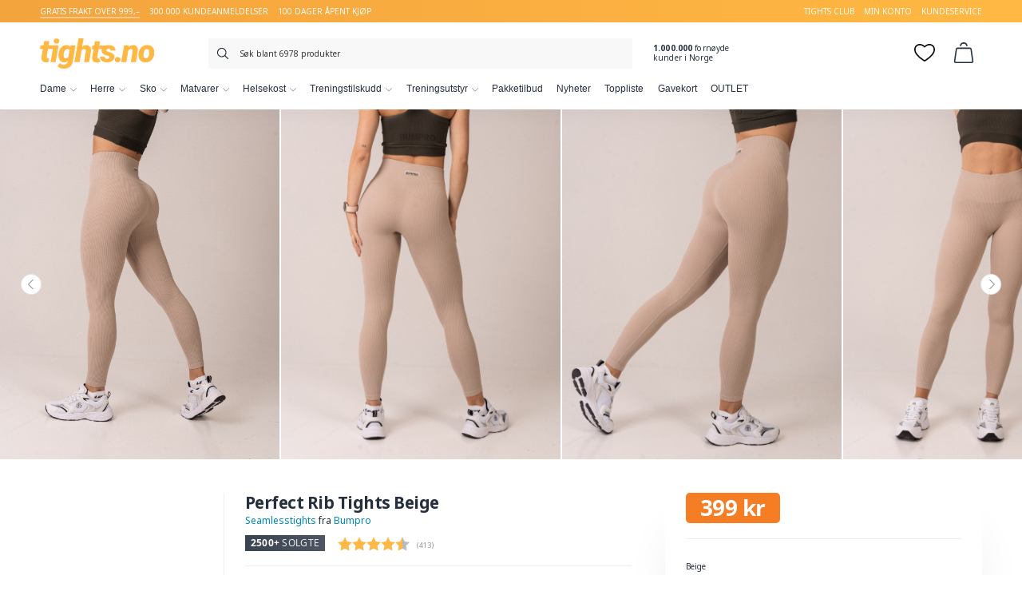

--- FILE ---
content_type: text/html
request_url: https://www.tights.no/butikk/bumpro-perfect-rib-tights-beige/
body_size: 37039
content:
<!DOCTYPE html><html lang="nb-NO" prefix="og: http://ogp.me/ns# product: https://ogp.me/ns/product#"><head><meta charset="UTF-8"><meta name="viewport" content="width=device-width, initial-scale=1, user-scalable=no, minimum-scale=1.0, maximum-scale=1.0"><link rel="profile" href="http://gmpg.org/xfn/11"><link rel="pingback" href=""> <script>window.dataLayer = window.dataLayer || [];
		function gtag() { dataLayer.push(arguments); }
		gtag('consent', 'default', {
			'ad_user_data': 'denied',
			'ad_personalization': 'denied',
			'ad_storage': 'denied',
			'analytics_storage': 'denied',
			'wait_for_update': 500,
		});</script> <script id="CookieConsent" src="https://policy.app.cookieinformation.com/uc.js" data-culture="NO" data-gcm-version="2.0" type="text/javascript"></script> <meta name='robots' content='max-image-preview:large' /><title>Bumpro Perfect Rib Tights Beige - tights.no</title><meta name="description" content="NB: Dette produktet het tidligere Weightless Perfect Rib men har byttet navn til BumPro Perfect Rib. Produktene er helt like. "/><meta name="robots" content="index, follow"/><link rel="canonical" href="https://www.tights.no/butikk/bumpro-perfect-rib-tights-beige/" /><meta property="og:locale" content="nb_NO"><meta property="og:type" content="product"><meta property="og:title" content="Bumpro Perfect Rib Tights Beige - tights.no"><meta property="og:description" content="NB: Dette produktet het tidligere Weightless Perfect Rib men har byttet navn til BumPro Perfect Rib. Produktene er helt like. "><meta property="og:url" content="https://www.tights.no/butikk/bumpro-perfect-rib-tights-beige/"><meta property="og:site_name" content="tights.no"><meta property="fb:app_id" content="1583961768493279"><meta property="og:image" content="https://www.tights.no/wp-content/uploads/sites/7/2020/11/DSC07399jpg.jpg"><meta property="og:image:secure_url" content="https://www.tights.no/wp-content/uploads/sites/7/2020/11/DSC07399jpg.jpg"><meta property="og:image:width" content="1600"><meta property="og:image:height" content="2000"><meta property="og:image" content="https://www.tights.no/wp-content/uploads/sites/7/2020/11/DSC07405jpg.jpg"><meta property="og:image:secure_url" content="https://www.tights.no/wp-content/uploads/sites/7/2020/11/DSC07405jpg.jpg"><meta property="og:image" content="https://www.tights.no/wp-content/uploads/sites/7/2020/11/DSC07427jpg.jpg"><meta property="og:image:secure_url" content="https://www.tights.no/wp-content/uploads/sites/7/2020/11/DSC07427jpg.jpg"><meta property="og:image" content="https://www.tights.no/wp-content/uploads/sites/7/2020/11/DSC07390jpg.jpg"><meta property="og:image:secure_url" content="https://www.tights.no/wp-content/uploads/sites/7/2020/11/DSC07390jpg.jpg"><meta property="og:image" content="https://www.tights.no/wp-content/uploads/sites/7/2020/11/DSC07433jpg.jpg"><meta property="og:image:secure_url" content="https://www.tights.no/wp-content/uploads/sites/7/2020/11/DSC07433jpg.jpg"><meta property="og:image" content="https://www.tights.no/wp-content/uploads/sites/7/2020/11/DSC07308jpg.jpg"><meta property="og:image:secure_url" content="https://www.tights.no/wp-content/uploads/sites/7/2020/11/DSC07308jpg.jpg"><meta property="product:brand" content="Bumpro"><meta property="product:price:amount" content="399"><meta property="product:price:currency" content="NOK"><meta property="product:availability" content="instock"><meta name="twitter:card" content="summary_large_image"><meta name="twitter:title" content="Bumpro Perfect Rib Tights Beige - tights.no"><meta name="twitter:description" content="NB: Dette produktet het tidligere Weightless Perfect Rib men har byttet navn til BumPro Perfect Rib. Produktene er helt like. "><meta name="twitter:site" content="@tights_no"><meta name="twitter:image" content="https://www.tights.no/wp-content/uploads/sites/7/2020/11/DSC07399jpg.jpg"> <script type="application/ld+json">{"@context":"https:\/\/schema.org\/","@graph":[{"@type":"BreadcrumbList","itemListElement":[{"@type":"ListItem","position":1,"item":{"name":"Home","@id":"https:\/\/www.tights.no"}},{"@type":"ListItem","position":2,"item":{"name":"Kl\u00e6r til Dame","@id":"https:\/\/www.tights.no\/kategori\/treningsklaer\/"}},{"@type":"ListItem","position":3,"item":{"name":"Tights og leggings","@id":"https:\/\/www.tights.no\/kategori\/treningsklaer\/tights\/"}},{"@type":"ListItem","position":4,"item":{"name":"Seamlesstights","@id":"https:\/\/www.tights.no\/kategori\/treningsklaer\/tights\/seamlesstights\/"}},{"@type":"ListItem","position":5,"item":{"name":"Bumpro Perfect Rib Tights Beige","@id":"https:\/\/www.tights.no\/butikk\/bumpro-perfect-rib-tights-beige\/"}}]},{"@type":"Product","@id":"https:\/\/www.tights.no\/butikk\/bumpro-perfect-rib-tights-beige\/#this","name":"Bumpro Perfect Rib Tights Beige","url":"https:\/\/www.tights.no\/butikk\/bumpro-perfect-rib-tights-beige\/","description":"NB: Dette produktet het tidligere Weightless Perfect Rib men har byttet navn til BumPro Perfect Rib. Produktene er helt like.\u00a0","category":"Kl\u00e6r til Dame","releaseDate":"2020-11-06T08:55:33+01:00","sku":"NHG-3CD3-5794-1178","brand":{"@type":"Brand","name":"Bumpro"},"offers":[{"@type":"Offer","price":"399.00","priceValidUntil":"2027-12-31","priceSpecification":{"price":"399.00","priceCurrency":"NOK","valueAddedTaxIncluded":"true"},"priceCurrency":"NOK","availability":"http:\/\/schema.org\/InStock","url":"https:\/\/www.tights.no\/butikk\/bumpro-perfect-rib-tights-beige\/","itemCondition":"NewCondition","seller":{"@type":"Organization","name":"tights.no","url":"https:\/\/www.tights.no"}}],"weight":{"@type":"QuantitativeValue","unitCode":"KGM","value":"0.3"},"image":[{"@type":"ImageObject","url":"https:\/\/www.tights.no\/wp-content\/uploads\/sites\/7\/2020\/11\/DSC07399jpg.jpg","height":2000,"width":1600},{"@type":"ImageObject","url":"https:\/\/www.tights.no\/wp-content\/uploads\/sites\/7\/2020\/11\/DSC07405jpg.jpg","height":2000,"width":1600},{"@type":"ImageObject","url":"https:\/\/www.tights.no\/wp-content\/uploads\/sites\/7\/2020\/11\/DSC07427jpg.jpg","height":2000,"width":1600},{"@type":"ImageObject","url":"https:\/\/www.tights.no\/wp-content\/uploads\/sites\/7\/2020\/11\/DSC07390jpg.jpg","height":2000,"width":1600},{"@type":"ImageObject","url":"https:\/\/www.tights.no\/wp-content\/uploads\/sites\/7\/2020\/11\/DSC07433jpg.jpg","height":2000,"width":1600},{"@type":"ImageObject","url":"https:\/\/www.tights.no\/wp-content\/uploads\/sites\/7\/2020\/11\/DSC07308jpg.jpg","height":2000,"width":1600}],"height":{"@type":"QuantitativeValue","unitCode":"CMT","value":"0"},"width":{"@type":"QuantitativeValue","unitCode":"CMT","value":"0"},"depth":{"@type":"QuantitativeValue","unitCode":"CMT","value":"0"}}]}</script> <meta name="google-site-verification" content="ZeFtE-3loDIyR-XwX-FmBwyzcShLm5xo3dcoSPLvZzE" />  <script data-cfasync="false" data-pagespeed-no-defer>var gtm4wp_datalayer_name = "dataLayer";
	var dataLayer = dataLayer || [];
	const gtm4wp_use_sku_instead = false;
	const gtm4wp_currency = 'NOK';
	const gtm4wp_product_per_impression = 10;
	const gtm4wp_clear_ecommerce = false;</script> <link rel='stylesheet' id='wp-block-library-css' href='https://www.tights.no/wp-content/cache/busting/7/wp/wp-includes/css/dist/block-library/style.min-1649151003.css' type='text/css' media='all' /><style id='login-with-vipps-login-with-vipps-button-style-inline-css' type='text/css'>.vipps-button .block-editor-rich-text__editable{padding:0 3px}.continue-with-vipps-wrapper.center-block .button.continue-with-vipps{margin:0 auto;width:100%}.continue-with-vipps-wrapper{display:inline-block}.continue-with-vipps-wrapper a.button.continue-with-vipps img{display:inline;height:2ex;margin:0 2px;max-width:100%;vertical-align:text-bottom}.continue-with-vipps-wrapper a.button.continue-with-vipps:hover img{opacity:.9}.continue-with-vipps-wrapper a.button.continue-with-vipps.disabled img{opacity:.7}.continue-with-vipps-wrapper a.button.continue-with-vipps{background-color:#ff5b24;border:0;border-radius:5px;box-sizing:border-box;color:#fff;cursor:pointer;display:inline-block;font-size:22px;font-weight:400;height:48px;line-height:48px;padding:0;text-align:center}.continue-with-vipps-wrapper.inline a.button.continue-with-vipps{font-size:1em;font-weight:500;height:auto;line-height:2em;padding:5px 10px 4px}.continue-with-vipps-wrapper a.button.continue-with-vipps:focus{outline:0}#continue-with-vipps-wrapper a.button.continue-with-vipps:active,.continue-with-vipps-wrapper a.button.continue-with-vipps:active{border:0}.mobilepay-background{background-color:#5a78ff!important}.vipps-background{background-color:#ff5b24!important}</style><link data-minify="1" rel='stylesheet' id='wc-blocks-vendors-style-css' href='https://www.tights.no/wp-content/cache/min/7/wp-content/plugins/woocommerce/packages/woocommerce-blocks/build/wc-blocks-vendors-style-0a700136cd8f08c7071110587280202d.css' type='text/css' media='all' /><link data-minify="1" rel='stylesheet' id='wc-blocks-style-css' href='https://www.tights.no/wp-content/cache/min/7/wp-content/plugins/woocommerce/packages/woocommerce-blocks/build/wc-blocks-style-ff222411b71c352301ca616f2f31eb2e.css' type='text/css' media='all' /><style id='woocommerce-inline-inline-css' type='text/css'>.woocommerce form .form-row .required{visibility:visible}</style><link data-minify="1" rel='stylesheet' id='nhg-add-to-cart-css' href='https://www.tights.no/wp-content/cache/min/7/wp-content/plugins/nhg-add-to-cart/assets/css/add-to-cart-b0c5e2e3850a06d6ddb55bb09d1eb9d7.css' type='text/css' media='all' /><link data-minify="1" rel='stylesheet' id='nhg-benefit-codes-css' href='https://www.tights.no/wp-content/cache/min/7/wp-content/plugins/nhg-benefit-codes/assets/css/frontend-b552400e6e51f5d6b95100e43cc829c8.css' type='text/css' media='all' /><link data-minify="1" rel='stylesheet' id='product-filter-css' href='https://www.tights.no/wp-content/cache/min/7/wp-content/plugins/nhg-filter-products/assets/css/product-filter-66517a36f7d33e03c318d27c8fe044ea.css' type='text/css' media='all' /><link data-minify="1" rel='stylesheet' id='nhg-gutenberg-extension-css' href='https://www.tights.no/wp-content/cache/min/7/wp-content/plugins/nhg-gutenberg-extension/assets/css/styles-a393d7ef8c0508542742bc1c97074273.css' type='text/css' media='all' /><link data-minify="1" rel='stylesheet' id='nhg-image-hotspot-css' href='https://www.tights.no/wp-content/cache/min/7/wp-content/plugins/nhg-image-hotspot/assets/css/image-hotspots-2bace1610918834ac05ef825b9396344.css' type='text/css' media='all' /><link data-minify="1" rel='stylesheet' id='nhg-sync-hub-product-css' href='https://www.tights.no/wp-content/cache/min/7/wp-content/plugins/nhg-sync-hub/assets/css/frontend/product-667b17d9bdb72af01d1f96a8148f937e.css' type='text/css' media='all' /><link data-minify="1" rel='stylesheet' id='nhg-voyado-css' href='https://www.tights.no/wp-content/cache/min/7/wp-content/plugins/nhg-voyado/assets/css/style-1f74b6585f408e2f02c9305d1844dc0e.css' type='text/css' media='all' /><link data-minify="1" rel='stylesheet' id='nhg-add-to-cart-popup-css' href='https://www.tights.no/wp-content/cache/min/7/wp-content/plugins/nhg-add-to-cart-popup/assets/css/style-4f291cf68c7cbf39353e44da8b52a299.css' type='text/css' media='all' /><link data-minify="1" rel='stylesheet' id='nhg-backinstock-css' href='https://www.tights.no/wp-content/cache/min/7/wp-content/plugins/nhg-backinstock/assets/css/nhg-backinstock-d547cec832c16df8571095973f53a07f.css' type='text/css' media='all' /><link data-minify="1" rel='stylesheet' id='nhg-bundle-additional-info-main-css' href='https://www.tights.no/wp-content/cache/min/7/wp-content/plugins/nhg-bundle-additional-info/assets/css/bundle-additional-info-942494e2ca29d99a052c3544cf2071c8.css' type='text/css' media='all' /><link data-minify="1" rel='stylesheet' id='nhg-expiration-date-css' href='https://www.tights.no/wp-content/cache/min/7/wp-content/plugins/nhg-expiration-date/assets/css/nhg-expiration-date-dd230028612c9f615d6b1ad7b08562cd.css' type='text/css' media='all' /><link rel='stylesheet' id='nhglspo-front-product-css' href='https://www.tights.no/wp-content/cache/busting/7/wp-content/plugins/nhg-limited-special-price-offer/assets/css/front-product.min-1682340131.css' type='text/css' media='all' /><link data-minify="1" rel='stylesheet' id='nhg-linked-products-style-css' href='https://www.tights.no/wp-content/cache/min/7/wp-content/plugins/nhg-linked-products/assets/css/frontend-0ef9c565a662c060455d89b385fda88a.css' type='text/css' media='all' /><link data-minify="1" rel='stylesheet' id='nhg-lipscore-integration-css' href='https://www.tights.no/wp-content/cache/min/7/wp-content/plugins/nhg-lipscore/assets/css/lipscore-integration-d0ee18e52ddeb644abc6f1b55a0e1b25.css' type='text/css' media='all' /><link data-minify="1" rel='stylesheet' id='nhg-menu-icons-css' href='https://www.tights.no/wp-content/cache/min/7/wp-content/plugins/nhg-menu-icons/assets/css/nhg-menu-icons-5b0aa9cccab8c288edca54a49cfc944b.css' type='text/css' media='all' /><link data-minify="1" rel='stylesheet' id='nhg-product-attributes-css' href='https://www.tights.no/wp-content/cache/min/7/wp-content/plugins/nhg-product-attributes/assets/css/product-attributes-4ae52fffb348d9b5fddb9df1cc3ac188.css' type='text/css' media='all' /><link data-minify="1" rel='stylesheet' id='slick-css' href='https://www.tights.no/wp-content/cache/min/7/wp-content/plugins/nhg-product-enhanced-gallery/assets/slick-1.8.1/slick/slick-138db442fd45f5e81e6528b5326aa3ed.css' type='text/css' media='all' /><link data-minify="1" rel='stylesheet' id='slick-theme-css' href='https://www.tights.no/wp-content/cache/min/7/wp-content/plugins/nhg-product-enhanced-gallery/assets/slick-1.8.1/slick/slick-theme-e3731073d59b6972947d78e0941310db.css' type='text/css' media='all' /><link data-minify="1" rel='stylesheet' id='nhg-product-enhanced-gallery-product-frontend-css' href='https://www.tights.no/wp-content/cache/min/7/wp-content/plugins/nhg-product-enhanced-gallery/assets/css/product-frontend-0cb5509a1c82a41ec550573c5c428def.css' type='text/css' media='all' /><link data-minify="1" rel='stylesheet' id='nhg-product-groups-css' href='https://www.tights.no/wp-content/cache/min/7/wp-content/plugins/nhg-product-groups/assets/css/product-groups-c2eb6dc23752f42ec8c15d0e5267094b.css' type='text/css' media='all' /><link data-minify="1" rel='stylesheet' id='nhg-shop-look-style-css' href='https://www.tights.no/wp-content/cache/min/7/wp-content/plugins/nhg-shop-look/assets/css/frontend-d1611953ab6751005013099ac977be8d.css' type='text/css' media='all' /><link data-minify="1" rel='stylesheet' id='nhg-shopping-banner-css' href='https://www.tights.no/wp-content/cache/min/7/wp-content/plugins/nhg-shopping-banner/assets/css/style-cf327e36d43a056edcb6b05be2cf003a.css' type='text/css' media='all' /><link data-minify="1" rel='stylesheet' id='nhg-tag-discount-frontend-css' href='https://www.tights.no/wp-content/cache/min/7/wp-content/plugins/nhg-tag-discount/assets/css/frontend-ab5bd20b90ca818be693a802f036edca.css' type='text/css' media='all' /><style id='nhg-tag-discount-frontend-inline-css' type='text/css'>li.product.nhg-tag-discount-product-rule_12463 .product-img-wrap:before{box-shadow:0 0 0 3px #e1a3a9}.nhg-tag-discount-total-discount-rule_12463 td .amount{color:#e1a3a9}.nhg-tag-discount-badge-rule_12463{background-color:#e1a3a9;color:#fff}.nhg-tag-discount-cart-badge-rule_12463{background-color:#e1a3a9;color:#fff}</style><link data-minify="1" rel='stylesheet' id='nhg-three-for-two-css' href='https://www.tights.no/wp-content/cache/min/7/wp-content/plugins/nhg-three-for-two/assets/css/nhg-three-for-two-b69870d6a9cc3fe4d91df43489603ff5.css' type='text/css' media='all' /><style id='nhg-three-for-two-inline-css' type='text/css'>li.product.product-three-for-two .product-img-wrap:before{box-shadow:0 0 0 3px #ffe0e3}.three-for-two-badge{background-color:#ffe0e3;color:#000}.woocommerce-cart .total-three-for-two-discount td .amount{color:#ffe0e3}.three-for-two-cart-title{background-color:#ffe0e3;color:#000}</style><link data-minify="1" rel='stylesheet' id='nhg-two-for-one-css' href='https://www.tights.no/wp-content/cache/min/7/wp-content/plugins/nhg-two-for-one/assets/css/nhg-two-for-one-8b34b681eaf533b83789ec41a86e8b91.css' type='text/css' media='all' /><style id='nhg-two-for-one-inline-css' type='text/css'>li.product.product-two-for-one .product-img-wrap:before{box-shadow:0 0 0 3px #FFF6CB}.two-for-one-badge{background-color:#FFF6CB;color:#262F3E}.woocommerce-cart .total-two-for-one-discount td .amount{color:#FFF6CB}.two-for-one-cart-title{background-color:#FFF6CB;color:#262F3E}</style><link data-minify="1" rel='stylesheet' id='nhg-typesense-autocomplete-css' href='https://www.tights.no/wp-content/cache/min/7/wp-content/plugins/nhg-typesense-search/assets/css/autocomplete-5961978f8aca809eef11add41fc9a509.css' type='text/css' media='all' /><link data-minify="1" rel='stylesheet' id='nhg-wishlist-css' href='https://www.tights.no/wp-content/cache/min/7/wp-content/plugins/nhg-wishlist/assets/css/styles-cb0d188ec3859fd73ca7ac6056250fd1.css' type='text/css' media='all' /><link data-minify="1" rel='stylesheet' id='nhg-wishlist-modal-css' href='https://www.tights.no/wp-content/cache/min/7/wp-content/plugins/nhg-wishlist/assets/css/modal-4e00d2da0f802b21907950d033b58174.css' type='text/css' media='all' /><link data-minify="1" rel='stylesheet' id='nhg-x-for-y-deals-frontend-css' href='https://www.tights.no/wp-content/cache/min/7/wp-content/plugins/nhg-x-for-y-deals/assets/css/frontend-4fade917b2355ffb06ed6fa7448e68d6.css' type='text/css' media='all' /><style id='nhg-x-for-y-deals-frontend-inline-css' type='text/css'>li.product.nhg-pick-and-mix-product .product-img-wrap:before{box-shadow:0 0 0 3px #6c1bd6}.nhg-pick-and-mix-total-discount td .amount{color:#6c1bd6}li.product.nhg-x-for-y-deal-product-4_3_11292 .product-img-wrap:before{box-shadow:0 0 0 3px #ffe9af}.nhg-x-for-y-deal-total-discount-4_3_11292 td .amount{color:#ffe9af}.nhg-x-for-y-deal-badge-4_3_11292{background-color:#ffe9af;color:#262f3e}.nhg-x-for-y-deal-cart-badge-4_3_11292{background-color:#ffe9af;color:#262f3e}li.product.nhg-x-for-y-deal-product-7_5_11293 .product-img-wrap:before{box-shadow:0 0 0 3px #ffe9af}.nhg-x-for-y-deal-total-discount-7_5_11293 td .amount{color:#ffe9af}.nhg-x-for-y-deal-badge-7_5_11293{background-color:#ffe9af;color:#262f3e}.nhg-x-for-y-deal-cart-badge-7_5_11293{background-color:#ffe9af;color:#262f3e}li.product.nhg-x-for-y-deal-product-10_7_11294 .product-img-wrap:before{box-shadow:0 0 0 3px #ffb923}.nhg-x-for-y-deal-total-discount-10_7_11294 td .amount{color:#ffb923}.nhg-x-for-y-deal-badge-10_7_11294{background-color:#ffb923;color:#262f3e}.nhg-x-for-y-deal-cart-badge-10_7_11294{background-color:#ffb923;color:#262f3e}</style><link data-minify="1" rel='stylesheet' id='brands-styles-css' href='https://www.tights.no/wp-content/cache/min/7/wp-content/plugins/woocommerce-brands/assets/css/style-68bc846d34335830fcf26fbd234ba42a.css' type='text/css' media='all' /><link data-minify="1" rel='stylesheet' id='instabox-style-css' href='https://www.tights.no/wp-content/cache/min/7/wp-content/plugins/instabox-for-woocommerce/assets/css/instabox-for-woocommerce-26c44a8a01b2454ae18ffe71c2303026.css' type='text/css' media='all' /><link data-minify="1" rel='stylesheet' id='uikit-css' href='https://www.tights.no/wp-content/cache/min/7/wp-content/themes/proto/uikit/css/uikit-e66005449d6ded8b140ded06d2c8bbb3.css' type='text/css' media='all' /><link data-minify="1" rel='stylesheet' id='style-css' href='https://www.tights.no/wp-content/cache/min/7/wp-content/themes/tights2/css/theme-d82ab10bc4e7efd60b4e7dd6bb7985d0.css' type='text/css' media='all' /><link data-minify="1" rel='stylesheet' id='login-with-vipps-css' href='https://www.tights.no/wp-content/cache/min/7/wp-content/plugins/login-with-vipps/css/login-with-vipps-62e3a1219658609781215dc5e37d8068.css' type='text/css' media='all' /><style id='login-with-vipps-inline-css' type='text/css'>.woocommerce-MyAccount-navigation ul li.woocommerce-MyAccount-navigation-link--vipps a::before{background-image:url(https://www.tights.no/wp-content/plugins/login-with-vipps/img/vmp-logo.png)}</style><link data-minify="1" rel='stylesheet' id='select2-css' href='https://www.tights.no/wp-content/cache/min/7/wp-content/plugins/woocommerce/assets/css/select2-6772612d22bf91d79237175975648e4b.css' type='text/css' media='all' /><link data-minify="1" rel='stylesheet' id='nhg-product-enhanced-selects-css' href='https://www.tights.no/wp-content/cache/min/7/wp-content/plugins/nhg-product-enhanced-selects/assets/css/product-057a77a4f3eb7f5e5ebb6776596e7b1b.css' type='text/css' media='all' /><link data-minify="1" rel='stylesheet' id='vipps-gw-css' href='https://www.tights.no/wp-content/cache/min/7/wp-content/plugins/woo-vipps/css/vipps-6eea2059de6989356845a87498d3b51a.css' type='text/css' media='all' /><link data-minify="1" rel='stylesheet' id='nhg-reward-club-css' href='https://www.tights.no/wp-content/cache/min/7/wp-content/plugins/nhg-reward-club/assets/css/styles-6e1b8bc5f61f7ce5d12a0e9aadacf10f.css' type='text/css' media='all' /><style id='nhg-reward-club-inline-css' type='text/css'>:root{--reward:rgb(247,135,89)}.price.rewardclub-price del::after{content:" "!important}.rewardclub-product .price.wc-price del::after{content:" "!important}.rewardclub-product-simple-design .price.wc-price del::after{content:" "}.ais-hits--item .rewardclub-price del::after{content:" "}.rewardclub-product .price.wc-price ins::after{content:" medlem"!important}.rewardclub-product-simple-design .price.wc-price ins::after{content:" medlem"}.ais-hits--item .rewardclub-price ins::after{content:" medlem"!important}</style><link data-minify="1" rel='stylesheet' id='nhg-free-shipping-progressbar-css' href='https://www.tights.no/wp-content/cache/min/7/wp-content/plugins/nhg-free-shipping-progressbar/assets/css/style-bf09153c1d7763390f07a5d576dbd1e5.css' type='text/css' media='all' /><link data-minify="1" rel='stylesheet' id='lipscore-styles-css' href='https://www.tights.no/wp-content/cache/min/7/wp-content/plugins/lipscore/assets/css/widget-83ce17fd578d1534f7815584250c5099.css' type='text/css' media='all' /> <script type="text/template" id="tmpl-variation-template"><div class="woocommerce-variation-description">{{{ data.variation.variation_description }}}</div>
	<div class="woocommerce-variation-price">{{{ data.variation.price_html }}}</div>
	<div class="woocommerce-variation-availability">{{{ data.variation.availability_html }}}</div></script> <script type="text/template" id="tmpl-unavailable-variation-template"><p>Beklager, dette produktet er ikke tilgjengelig. Vennligst velg en annen kombinasjon.</p></script> <script type='text/javascript' src='https://www.tights.no/wp-content/cache/busting/7/wp/wp-includes/js/jquery/jquery.min-1649151003.js' id='jquery-core-js'></script> <script data-minify="1" type='text/javascript' src='https://www.tights.no/wp-content/cache/min/7/wp-content/plugins/gift-up/view/giftup-cart-102ade78952e628e6ccf434538b662d0.js' id='giftup-cart-script-js'></script> <script>(function(i,s,o,g,r,a,m){i['RedealObject']=r;i[r]=i[r]||function(){(i[r].q=i[r].q||[]).push(arguments)},i[r].l=1*new Date();a=s.createElement(o),m=s.getElementsByTagName(o)[0];a.async=1;a.src=g;m.parentNode.insertBefore(a,m)})(window, document, 'script', 'https://static.redeal.se/widget/js/redeal.js', 'redeal');

							
				window.addEventListener('CookieInformationConsentSubmitted', function () {
					if ( window.CookieInformation.getConsentGivenFor('cookie_cat_marketing') ) {
						redeal('cornerwidget');
					}
				});</script>   <script data-cfasync="false" data-pagespeed-no-defer type="text/javascript">var dataLayer_content = {"pagePostType":"product","pagePostType2":"single-product","customerTotalOrders":0,"customerTotalOrderValue":0,"customerFirstName":"","customerLastName":"","customerBillingFirstName":"","customerBillingLastName":"","customerBillingCompany":"","customerBillingAddress1":"","customerBillingAddress2":"","customerBillingCity":"","customerBillingState":"","customerBillingPostcode":"","customerBillingCountry":"","customerBillingEmail":"","customerBillingEmailHash":"","customerBillingPhone":"","customerShippingFirstName":"","customerShippingLastName":"","customerShippingCompany":"","customerShippingAddress1":"","customerShippingAddress2":"","customerShippingCity":"","customerShippingState":"","customerShippingPostcode":"","customerShippingCountry":"","cartContent":{"totals":{"applied_coupons":[],"discount_total":0,"subtotal":0,"total":0},"items":[]},"productRatingCounts":[],"productAverageRating":0,"productReviewCount":0,"productType":"variable","productIsVariable":1};
	dataLayer.push( dataLayer_content );</script> <script data-cfasync="false">(function(w,d,s,l,i){w[l]=w[l]||[];w[l].push({'gtm.start':
new Date().getTime(),event:'gtm.js'});var f=d.getElementsByTagName(s)[0],
j=d.createElement(s),dl=l!='dataLayer'?'&l='+l:'';j.async=true;j.src=
'//www.googletagmanager.com/gtm.js?id='+i+dl;f.parentNode.insertBefore(j,f);
})(window,document,'script','dataLayer','GTM-T5N57K4');</script>  <script data-cfasync="false" type="text/javascript">/* <![CDATA[ */ //<![CDATA[
            window.lipscoreInit = function() {
                lipscore.init({
                    apiKey: "44c2ee5984518c2663d63e29"
                });
            };
            (function() {
                var scr = document.createElement('script'); scr.async = 1; scr.setAttribute("data-cfasync", false);
                scr.charset = "utf-8";
                scr.src = "https://static.lipscore.com/assets/no/lipscore-v1.js";
                document.getElementsByTagName('head')[0].appendChild(scr);
            })();
            //]]> /* ]]> */</script> <style>.price.pdp-price .woocommerce-Price-amount.amount{background:url(https://www.tights.no/wp-content/uploads/sites/7/2022/11/gold-bg2.jpeg) top center;background-size:cover;-webkit-text-fill-color:transparent;-webkit-background-clip:text}</style><noscript><style>.woocommerce-product-gallery{opacity:1!important}</style></noscript><style>a[href="https://www.tights.no/vipps_checkout/"]{-webkit-touch-callout:none}</style><link href="https://fonts.googleapis.com/css?family=Noto+Sans:400,400i,700|Open+Sans:800" rel="stylesheet"><link rel="icon" href="https://www.tights.no/wp-content/uploads/sites/7/2021/08/cropped-favicon-512x512-1-32x32.png" sizes="32x32" /><link rel="icon" href="https://www.tights.no/wp-content/uploads/sites/7/2021/08/cropped-favicon-512x512-1-192x192.png" sizes="192x192" /><link rel="apple-touch-icon" href="https://www.tights.no/wp-content/uploads/sites/7/2021/08/cropped-favicon-512x512-1-180x180.png" /><meta name="msapplication-TileImage" content="https://www.tights.no/wp-content/uploads/sites/7/2021/08/cropped-favicon-512x512-1-270x270.png" /><style type="text/css" id="wp-custom-css">.extra-mobile-button{display:none}.banner-position-relative{z-index:1}</style><noscript><style id="rocket-lazyload-nojs-css">.rll-youtube-player,[data-lazy-src]{display:none!important}</style></noscript></head><body class="product-template-default single single-product postid-2442556 wp-embed-responsive theme-proto woocommerce woocommerce-page crop crop-4-5 product-style-carousel"> <noscript><iframe src="https://www.googletagmanager.com/ns.html?id=GTM-T5N57K4" height="0" width="0" style="display:none;visibility:hidden" aria-hidden="true"></iframe></noscript><div id="page" class="hfeed site"><header id="masthead" class="site-header style-regular" role="banner"><div class="site-header-userbar"><div class="container"><div class="desktop"><ul class="bullet-points"><li>GRATIS FRAKT OVER 999,–</li><li>300.000 kundeanmeldelser</li><li>100 DAGER ÅPENT KJØP</li></ul><div class="menu-userbar-container"><ul id="menu-userbar" class="menu"><li id="menu-item-11353746" class="menu-item menu-item-type-custom menu-item-object-custom menu-item-11353746"><a href="https://www.tights.no/kampanje/tightsclub/">tights club</a></li><li id="menu-item-828658" class="menu-item menu-item-type-post_type menu-item-object-page menu-item-828658"><a href="https://www.tights.no/min-konto/">Min konto</a></li><li id="menu-item-828659" class="menu-item menu-item-type-post_type menu-item-object-page menu-item-828659"><a href="https://www.tights.no/kundeservice/">Kundeservice</a></li></ul></div></div><div class="mobile"> GRATIS FRAKT OVER 999,– <span class="right">300.000 kundeanmeldelser</span></div></div></div><div class="site-header-topbar"><div class="container"><div><div class="site-branding"> <a href="https://www.tights.no/" id="site-logo" class="site-logo-link" rel="home" itemprop="url"> <img src="https://www.tights.no/wp-content/themes/tights2/img/logo4.svg" class="site-logo" alt="tights.no" itemprop="logo" /> </a></div><div class="header-buttons"> <button class="header-button header-button-toggle mobile" id="header-button-nav" data-nav-location="handheld-navigation" aria-controls="primary-navigation" aria-expanded="false"> <svg class="icon svg-icon" xmlns="http://www.w3.org/2000/svg" viewBox="0 0 24 24"><defs><style>.a{fill:none;stroke:#000;stroke-linecap:round;stroke-linejoin:round;stroke-width:1.5px}</style></defs><line class="a" x1="2.25" y1="18.003" x2="21.75" y2="18.003"/><line class="a" x1="2.25" y1="12.003" x2="18.75" y2="12.003"/><line class="a" x1="2.25" y1="6.003" x2="21.75" y2="6.003"/></svg> </button> <a class="header-button header-button-cart" href="https://www.tights.no/handlekurv/" title="Se din handlekurv"> <svg class="icon svg-icon" xmlns="http://www.w3.org/2000/svg" viewBox="0 0 24 24"><defs><style>.a{fill:none;stroke:#000;stroke-linecap:round;stroke-linejoin:round;stroke-width:1.5px}</style></defs><path class="a" d="M19.049,6.75H4.936A1.4,1.4,0,0,0,3.5,7.907l-2,13.915A1.357,1.357,0,0,0,2.937,23.25H21.048a1.356,1.356,0,0,0,1.436-1.428l-2-13.915A1.4,1.4,0,0,0,19.049,6.75Z"/><path class="a" d="M15.662,3.807A3.765,3.765,0,0,0,11.976.75h0A3.763,3.763,0,0,0,8.3,3.788"/></svg> <span class="cart-count-fragment"></span> <span class="label">Handlekurv</span> </a><div class="header-wishlist-wrap"> <a class="header-button header-button-wishlist" href="https://www.tights.no/favoritter/" title="Se dine favoritter"> <svg class="icon svg-icon" xmlns="http://www.w3.org/2000/svg" viewBox="0 0 512 512"> <g> <path xmlns="http://www.w3.org/2000/svg" d="m489.864 101.1a130.755 130.755 0 0 0 -60.164-50.89c-28.112-11.8-59.687-13.924-91.309-6.127-28.978 7.146-57.204 22.645-82.391 45.129-25.189-22.486-53.418-37.986-82.4-45.131-31.623-7.8-63.2-5.674-91.312 6.134a130.755 130.755 0 0 0 -60.161 50.9c-15.02 23.744-22.661 52.619-22.097 83.5 2.504 137.285 207.006 262.122 247.976 285.755a16 16 0 0 0 15.989 0c40.974-23.636 245.494-148.495 247.976-285.779.558-30.879-7.086-59.751-22.107-83.491zm-9.887 82.916c-.8 44.388-30.39 96.139-85.563 149.655-51.095 49.558-109.214 86.912-138.414 104.293-29.2-17.378-87.31-54.727-138.4-104.287-55.176-53.512-84.766-105.259-85.576-149.646-.884-48.467 22.539-87.462 62.656-104.313a106.644 106.644 0 0 1 41.511-8.238c36.795 0 75.717 17.812 108.4 51.046a16 16 0 0 0 22.815 0c45.406-46.17 102.85-62.573 149.9-42.811 40.121 16.845 63.547 55.834 62.671 104.298z" fill="#000000" ></path> </g> </svg> <span class="wishlist-count-fragment badge" data-wishlist-amount=""></span> <span class="label">Favoritter</span> </a><div class="wishlist-dropdown hidden"></div></div> <button class="header-button header-button-search" title="Åpne søk"> <svg class="icon svg-icon" xmlns="http://www.w3.org/2000/svg" viewBox="0 0 24 24"><defs><style>.a{fill:none;stroke:#000;stroke-linecap:round;stroke-linejoin:round;stroke-width:1.5px}</style></defs><circle class="a" cx="9.813" cy="9.812" r="9.063" transform="translate(-3.056 4.62) rotate(-23.025)"/><line class="a" x1="16.221" y1="16.22" x2="23.25" y2="23.25"/></svg> <span class="label">Søk</span> </button></div></div><div class="site-search"><form role="search" method="get" class="woocommerce-product-search" action="https://www.tights.no/"> <label class="screen-reader-text" for="woocommerce-product-search-field-0">Søk etter:</label><div class="input-icon-wrap"> <svg class="icon svg-icon" xmlns="http://www.w3.org/2000/svg" viewBox="0 0 24 24"><defs><style>.a{fill:none;stroke:#000;stroke-linecap:round;stroke-linejoin:round;stroke-width:1.5px}</style></defs><circle class="a" cx="9.813" cy="9.812" r="9.063" transform="translate(-3.056 4.62) rotate(-23.025)"/><line class="a" x1="16.221" y1="16.22" x2="23.25" y2="23.25"/></svg> <input type="search" id="woocommerce-product-search-field-0" class="search-field" placeholder="Søk blant 6978 produkter" value="" name="s" title="Søk blant 6978 produkter" /></div> <input type="hidden" name="post_type" value="product" /></form><div id="nhg-typesense-autocomplete-1" class="nhg-typesense-autocomplete-search hidden" data-search_url="https://www.tights.no/?s=" data-placeholder="Søk blant 6978 produkter" title="Søk blant 6978 produkter"></div> <script type="text/html" id="tmpl-nhg-typesense-autocomplete-header"><div class="autocomplete-header">
		<div class="autocomplete-header-title">{{{ data.name }}}</div>
		<div class="clear"></div>
	</div></script> <script type="text/html" id="tmpl-nhg-typesense-autocomplete-item"><a class="suggestion-link" href="{{ data.document.permalink }}" title="{{ data.document.name }}">
		<# if ( data.document.thumbnail_url ) { #>
			<img class="suggestion-post-thumbnail" src="{{ data.document.thumbnail_url }}" alt="{{ data.document.name }}">
		<# } #>
		<div class="suggestion-post-attributes">
			<div class="suggestion-post-title">{{{ data.formatted.name }}}</div>
			<div class="suggestion-post-content">{{{ data.formatted.description }}}</div>
		</div>
	</a></script> <script type="text/html" id="tmpl-nhg-typesense-autocomplete-term"><a class="suggestion-link" href="{{ data.document.permalink }}" title="{{ data.document.name }}">
		<span class="suggestion-post-title">
			<# if ( data.document.parent && data.document.parent.length > 0 ) {
				for (var index in data.document.parent) { #>
					{{data.document.parent[index]}}{{' '}}&#62;{{' '}}
				<# }
			} #>
			{{{ data._highlightResult.name.value }}}
		</span>
	</a></script> <script type="text/html" id="tmpl-nhg-typesense-autocomplete-empty"><div class="nhg-typesense-autocomplete-empty">
		Ingen resultater samsvarte med søket ditt <strong class="empty-query">"{{ data.query }}"</strong>
	</div></script> </div><div class="promo desktop"> <span class="text"><b>1.000.000</b> fornøyde<br /> kunder i Norge </span></div><div class="nhg-free-shipping-progressbar" style="color: #0a0a0a" data-shipping-threshold="997" data-shipping-cart-notifications-eligible="&lt;p&gt;Du har &lt;strong&gt;gratis frakt!&lt;/strong&gt; 🤩&lt;/p&gt; " data-shipping-cart-notifications-left="&lt;p&gt;&lt;b class=&quot;highlight&quot;&gt;Tips!&lt;/b&gt; Kjøp for &lt;b&gt;%s&lt;/b&gt; mer og få gratis frakt!&lt;/p&gt; " data-shipping-progress-fill-color="#ffb843" ><div class="fsp-header"><div class="fsp-desc js-progress-desc"></div></div><div class="fsp-progressbar" style="background-color: #ffffff;" ><div class="fsp-progressbar__progress js-progressbar-progress"></div></div></div></div></div><div class="site-header-navbar"><div class="container"><nav id="site-navigation" class="main-navigation" role="navigation" aria-label="Primærmeny"><div class="primary-navigation desktop"><ul id="menu-hovedmeny" class="menu"><li data-len="0" class=" menu-item menu-item-type-taxonomy menu-item-object-product_cat menu_item_parent menu_item_parent"><a href="https://www.tights.no/kategori/treningsklaer/">Dame<svg class="icon svg-icon" id="Regular" xmlns="http://www.w3.org/2000/svg" viewBox="0 0 24 24"><defs><style>.a{fill:none;stroke:#000;stroke-linecap:round;stroke-linejoin:round;stroke-width:1.5px;fill-rule:evenodd}</style></defs><path class="a" d="M23.25,7.311,12.53,18.03a.749.749,0,0,1-1.06,0L.75,7.311"/></svg></a><div class="megaMenu"><div class="container"><div class="menuLft"><ul><li class="section-header">Klær til Dame</li><li class="treningsklaer-old"><a href="https://www.tights.no/kategori/treningsklaer/">Alle kategorier</a></li><li style="display:none;" class="treningsklaer-new"><a href="https://www.tights.no/klaer-dame">Alle kategorier</a></li><li class="treningsklaer-news"><a href="https://www.tights.no/kategori/treningsklaer/?orderby=date">Nyheter</a></li><li><a href="https://www.tights.no/kategori/treningsklaer/tights/">Tights og leggings</a></li><li><a href="https://www.tights.no/kategori/treningsklaer/turtoy/">Turtøy</a></li><li><a href="https://www.tights.no/kategori/treningsklaer/shorts-dame/">Shorts</a></li><li><a href="https://www.tights.no/kategori/treningsklaer/kjoler-og-jumpsuits/">Kjoler og Jumpsuits</a></li><li><a href="https://www.tights.no/kategori/treningsklaer/bukser/">Bukser</a></li><li><a href="https://www.tights.no/kategori/treningsklaer/sports-bh/">Sports-BH</a></li><li><a href="https://www.tights.no/kategori/treningsklaer/topper/">T-skjorter og Topper</a></li><li><a href="https://www.tights.no/kategori/treningsklaer/gensere-og-longsleeves/">Gensere</a></li><li><a href="https://www.tights.no/kategori/treningsklaer/jakker/">Jakker</a></li><li><a href="https://www.tights.no/kategori/treningsklaer/accessories/">Accessories</a></li><li><a href="https://www.tights.no/kategori/treningsklaer/undertoy/">Undertøy</a></li><li><a href="https://www.tights.no/kategori/treningsklaer/badetoy/">Badetøy</a></li><li><a href="https://www.tights.no/kategori/treningsklaer/lopesko/">Løpesko</a></li><li><a href="https://www.tights.no/kategori/treningsklaer/sneakers/">Sneakers</a></li><li><a href="https://www.tights.no/kategori/treningsklaer/treningssko/">Treningssko</a></li><li><a href="https://www.tights.no/kategori/treningsklaer/tursko/">Tursko</a></li></ul></div><div class="menuRgt"></div></div></div></li></li><li data-len="0" class=" menu-item menu-item-type-taxonomy menu-item-object-product_cat menu_item_parent"><a href="https://www.tights.no/kategori/treningsklaer-herre/">Herre<svg class="icon svg-icon" id="Regular" xmlns="http://www.w3.org/2000/svg" viewBox="0 0 24 24"><defs><style>.a{fill:none;stroke:#000;stroke-linecap:round;stroke-linejoin:round;stroke-width:1.5px;fill-rule:evenodd}</style></defs><path class="a" d="M23.25,7.311,12.53,18.03a.749.749,0,0,1-1.06,0L.75,7.311"/></svg></a><div class="megaMenu"><div class="container"><div class="menuLft"><ul><li class="section-header">Klær til herre</li><li class="treningsklaer-herre-old"><a href="https://www.tights.no/kategori/treningsklaer-herre/">Alle kategorier</a></li><li class="treningsklaer-herre-news"><a href="https://www.tights.no/kategori/treningsklaer-herre/?orderby=date">Nyheter</a></li><li><a href="https://www.tights.no/kategori/treningsklaer-herre/bukse-treningsbukse/">Bukse &amp; Treningsbukse</a></li><li><a href="https://www.tights.no/kategori/treningsklaer-herre/treningsgenser-longsleeve/">Longsleeves &amp; Hoodies</a></li><li><a href="https://www.tights.no/kategori/treningsklaer-herre/luer-og-hodeplagg-herre/">Luer &amp; Hodeplagg</a></li><li><a href="https://www.tights.no/kategori/treningsklaer-herre/shorts/">Shorts</a></li><li><a href="https://www.tights.no/kategori/treningsklaer-herre/singlet/">Singlet</a></li><li><a href="https://www.tights.no/kategori/treningsklaer-herre/sokker-treningsklaer-herre/">Sokker</a></li><li><a href="https://www.tights.no/kategori/treningsklaer-herre/t-skjorter-treningsklaer-herre/">T-Skjorter (Herre)</a></li><li><a href="https://www.tights.no/kategori/treningsklaer-herre/tights-treningsklaer-herre/">Tights (herre)</a></li><li><a href="https://www.tights.no/kategori/treningsklaer-herre/jakke/">Jakke</a></li><li><a href="https://www.tights.no/kategori/treningsklaer-herre/turtoy-herre/">Turtøy (Herre)</a></li><li><a href="https://www.tights.no/kategori/treningsklaer-herre/superundertoy-treningsklaer-herre/">Ull/Superundertøy</a></li><li><a href="https://www.tights.no/kategori/treningsklaer-herre/undertoy-treningsklaer-herre/">Undertøy</a></li><li><a href="https://www.tights.no/kategori/treningsklaer-herre/arm-og-legg-sleeves-treningsklaer-herre/">Arm og legg sleeves</a></li><li><a href="https://www.tights.no/kategori/treningsklaer-herre/accessories-treningsklaer-herre/">Accessories</a></li></ul></div><div class="menuRgt"></div></div></div></li><li data-len="0" class=" menu-item menu-item-type-taxonomy menu-item-object-product_cat menu_item_parent"><a href="https://www.tights.no/kategori/sko/">Sko<svg class="icon svg-icon" id="Regular" xmlns="http://www.w3.org/2000/svg" viewBox="0 0 24 24"><defs><style>.a{fill:none;stroke:#000;stroke-linecap:round;stroke-linejoin:round;stroke-width:1.5px;fill-rule:evenodd}</style></defs><path class="a" d="M23.25,7.311,12.53,18.03a.749.749,0,0,1-1.06,0L.75,7.311"/></svg></a><div class="megaMenu"><div class="container"><div class="menuLft"><ul><li class="section-header">Sko</li><li class="sko-old"><a href="https://www.tights.no/kategori/sko/">Alle kategorier</a></li><li class="sko-news"><a href="https://www.tights.no/kategori/sko/?orderby=date">Nyheter</a></li><li><a href="https://www.tights.no/kategori/sko/skopleie-og-tilbehor/">Skopleie og tilbehør</a></li><li><a href="https://www.tights.no/kategori/sko/fritidssko/">Fritidssko</a></li><li><a href="https://www.tights.no/kategori/sko/damesko/">Damesko</a></li><li><a href="https://www.tights.no/kategori/sko/herresko/">Herresko</a></li></ul></div><div class="menuRgt"></div></div></div></li><li data-len="0" class=" menu-item menu-item-type-taxonomy menu-item-object-product_cat current-product-ancestor current-menu-parent current-product-parent menu_item_parent"><a href="https://www.tights.no/kategori/smartmat/">Matvarer<svg class="icon svg-icon" id="Regular" xmlns="http://www.w3.org/2000/svg" viewBox="0 0 24 24"><defs><style>.a{fill:none;stroke:#000;stroke-linecap:round;stroke-linejoin:round;stroke-width:1.5px;fill-rule:evenodd}</style></defs><path class="a" d="M23.25,7.311,12.53,18.03a.749.749,0,0,1-1.06,0L.75,7.311"/></svg></a><div class="megaMenu"><div class="container"><div class="menuLft"><ul><li class="section-header">Matvarer</li><li class="smartmat-old"><a href="https://www.tights.no/kategori/smartmat/">Alle kategorier</a></li><li class="smartmat-news"><a href="https://www.tights.no/kategori/smartmat/?orderby=date">Nyheter</a></li><li><a href="https://www.tights.no/kategori/smartmat/drikke/">Drikke</a></li><li><a href="https://www.tights.no/kategori/smartmat/frokost-mellommaltid/">Frokost &amp; mellommåltid</a></li><li><a href="https://www.tights.no/kategori/smartmat/kostholdsbehov/">Kostholdsbehov</a></li><li><a href="https://www.tights.no/kategori/smartmat/lunsj-og-middag/">Lunsj &amp; middag</a></li><li><a href="https://www.tights.no/kategori/smartmat/notter-fro-mel-torket-frukt/">Nøtter, frø, mel &amp; tørket frukt</a></li><li><a href="https://www.tights.no/kategori/smartmat/oljer/">Oljer</a></li><li><a href="https://www.tights.no/kategori/smartmat/proteinbarer/">Proteinbarer</a></li><li><a href="https://www.tights.no/kategori/smartmat/snacks-godteri-dessert/">Snacks, godteri &amp; dessert</a></li></ul></div><div class="menuRgt"></div></div></div></li><li data-len="0" class=" menu-item menu-item-type-taxonomy menu-item-object-product_cat menu_item_parent"><a href="https://www.tights.no/kategori/sunnhet-helse/">Helsekost<svg class="icon svg-icon" id="Regular" xmlns="http://www.w3.org/2000/svg" viewBox="0 0 24 24"><defs><style>.a{fill:none;stroke:#000;stroke-linecap:round;stroke-linejoin:round;stroke-width:1.5px;fill-rule:evenodd}</style></defs><path class="a" d="M23.25,7.311,12.53,18.03a.749.749,0,0,1-1.06,0L.75,7.311"/></svg></a><div class="megaMenu"><div class="container"><div class="menuLft"><ul><li class="section-header">Helsekost</li><li class="sunnhet-helse-old"><a href="https://www.tights.no/kategori/sunnhet-helse/">Alle kategorier</a></li><li class="sunnhet-helse-news"><a href="https://www.tights.no/kategori/sunnhet-helse/?orderby=date">Nyheter</a></li><li><a href="https://www.tights.no/kategori/sunnhet-helse/godt-for-magen/">Godt for magen</a></li><li><a href="https://www.tights.no/kategori/sunnhet-helse/plantebasert-helsekost/">Plantebasert helsekost</a></li><li><a href="https://www.tights.no/kategori/sunnhet-helse/har-negler-hud/">Hår, negler &amp; hud</a></li><li><a href="https://www.tights.no/kategori/sunnhet-helse/kollagen/">Kollagen</a></li><li><a href="https://www.tights.no/kategori/sunnhet-helse/omega-3-fettsyrer/">Omega-3 &amp; fettsyrer</a></li><li><a href="https://www.tights.no/kategori/sunnhet-helse/sovn-stress-avslapning/">Søvn, stress &amp; avslapning</a></li><li><a href="https://www.tights.no/kategori/sunnhet-helse/vitaminer-mineraler/">Vitaminer &amp; mineraler</a></li></ul></div><div class="menuRgt"></div></div></div></li><li data-len="0" class="cat-treningstilskudd menu-item menu-item-type-taxonomy menu-item-object-product_cat menu_item_parent"><a href="https://www.tights.no/kategori/kosttilskudd/">Treningstilskudd<svg class="icon svg-icon" id="Regular" xmlns="http://www.w3.org/2000/svg" viewBox="0 0 24 24"><defs><style>.a{fill:none;stroke:#000;stroke-linecap:round;stroke-linejoin:round;stroke-width:1.5px;fill-rule:evenodd}</style></defs><path class="a" d="M23.25,7.311,12.53,18.03a.749.749,0,0,1-1.06,0L.75,7.311"/></svg></a><div class="megaMenu"><div class="container"><div class="menuLft"><ul><li class="section-header">Treningstilskudd</li><li class="kosttilskudd-old"><a href="https://www.tights.no/kategori/kosttilskudd/">Alle kategorier</a></li><li class="kosttilskudd-news"><a href="https://www.tights.no/kategori/kosttilskudd/?orderby=date">Nyheter</a></li><li><a href="https://www.tights.no/kategori/kosttilskudd/energi-utholdenhet/">Energi &amp; utholdenhet</a></li><li><a href="https://www.tights.no/kategori/kosttilskudd/protein-styrke/">Protein &amp; styrke</a></li><li><a href="https://www.tights.no/kategori/kosttilskudd/fettforbrenning-vekthjelp/">Fettforbrenning &amp; vekthjelp</a></li><li><a href="https://www.tights.no/kategori/kosttilskudd/shakere/">Shakere &amp; flasker</a></li></ul></div><div class="menuRgt"></div></div></div></li><li data-len="0" class=" menu-item menu-item-type-taxonomy menu-item-object-product_cat menu_item_parent"><a href="https://www.tights.no/kategori/treningsutstyr/">Treningsutstyr<svg class="icon svg-icon" id="Regular" xmlns="http://www.w3.org/2000/svg" viewBox="0 0 24 24"><defs><style>.a{fill:none;stroke:#000;stroke-linecap:round;stroke-linejoin:round;stroke-width:1.5px;fill-rule:evenodd}</style></defs><path class="a" d="M23.25,7.311,12.53,18.03a.749.749,0,0,1-1.06,0L.75,7.311"/></svg></a><div class="megaMenu"><div class="container"><div class="menuLft"><ul><li class="section-header">Treningsutstyr</li><li class="treningsutstyr-old"><a href="https://www.tights.no/kategori/treningsutstyr/">Alle kategorier</a></li><li class="treningsutstyr-news"><a href="https://www.tights.no/kategori/treningsutstyr/?orderby=date">Nyheter</a></li><li><a href="https://www.tights.no/kategori/treningsutstyr/foam-roller/">Foamrollers &amp; Massasje</a></li><li><a href="https://www.tights.no/kategori/treningsutstyr/treningshansker-treningsbelter/">Hansker, Belter &amp; Reimer</a></li><li><a href="https://www.tights.no/kategori/treningsutstyr/hantler-og-manualer/">Hantler &amp; Manualer</a></li><li><a href="https://www.tights.no/kategori/treningsutstyr/hjemmetrening/">Hjemmetrening</a></li><li><a href="https://www.tights.no/kategori/treningsutstyr/hoppetau/">Hoppetau &amp; Ringer</a></li><li><a href="https://www.tights.no/kategori/treningsutstyr/kettlebells/">Kettlebells</a></li><li><a href="https://www.tights.no/kategori/treningsutstyr/treningsmatter/">Matter &amp; Underlag</a></li><li><a href="https://www.tights.no/kategori/treningsutstyr/mobilitet-skadeforebygging/">Mobilitet &amp; Skadeforebygging</a></li><li><a href="https://www.tights.no/kategori/treningsutstyr/pulsklokke-skritteller/">Pulsklokke &amp; Skritteller</a></li><li><a href="https://www.tights.no/kategori/treningsutstyr/stepmaskiner/">Stepkasser</a></li><li><a href="https://www.tights.no/kategori/treningsutstyr/treningsstrikker/">Treningsstrikker</a></li><li><a href="https://www.tights.no/kategori/treningsutstyr/styrketrening/">Styrketrening</a></li><li><a href="https://www.tights.no/kategori/treningsutstyr/tilbehor-styrketrening/">Treningstilbehør</a></li><li><a href="https://www.tights.no/kategori/treningsutstyr/vektvester/">Vektvester</a></li></ul></div><div class="menuRgt"></div></div></div></li><li data-len="0" class=" menu-item menu-item-type-custom menu-item-object-custom "><a href="https://www.tights.no/kampanje/pakketilbud/">Pakketilbud</a></li><li data-len="0" class=" menu-item menu-item-type-post_type menu-item-object-campaign "><a href="https://www.tights.no/kampanje/nyheter/">Nyheter</a></li><li data-len="0" class=" menu-item menu-item-type-post_type menu-item-object-campaign "><a href="https://www.tights.no/kampanje/toppliste/">Toppliste</a></li><li data-len="0" class=" menu-item menu-item-type-custom menu-item-object-custom "><a href="https://www.tights.no/gavekort/">Gavekort</a></li><li data-len="0" class=" menu-item menu-item-type-custom menu-item-object-custom "><a href="https://www.tights.no/kampanje/outleten/">OUTLET</a></li></ul></div><div id="handheld-navigation"><div id="handheld-action-back"> <svg class="icon svg-icon" id="Regular" xmlns="http://www.w3.org/2000/svg" viewBox="0 0 24 24"><defs><style>.a{fill:none;stroke:#000;stroke-linecap:round;stroke-linejoin:round;stroke-width:1.5px;fill-rule:evenodd}</style></defs><path class="a" d="M16.25,23.25,5.53,12.53a.749.749,0,0,1,0-1.06L16.25.75"/></svg></div><div id="handheld-action-close"> <svg class="icon svg-icon" xmlns="http://www.w3.org/2000/svg" viewBox="0 0 24 24"><defs><style>.a{fill:none;stroke:#000;stroke-linecap:round;stroke-linejoin:round;stroke-width:1.5px}</style></defs><line class="a" x1="0.75" y1="23.249" x2="23.25" y2="0.749"/><line class="a" x1="23.25" y1="23.249" x2="0.75" y2="0.749"/></svg></div><div class="handheld-navigation-sidepanel"><div class="handheld-navigation-head"> <a href="/"><img src="https://www.tights.no/wp-content/themes/tights2/img/logo3.svg" class="site-logo" alt="tights.no" itemprop="logo" /></a></div><div class="handheld-navigation-body"><div class="menu-mobilmeny-container"><ul id="menu-mobilmeny" class="nhg-nav"><li id="menu-item-207070" class=" menu-item menu-item-type-taxonomy menu-item-object-product_cat nhg-parent" data-nhg-nesting><svg class="icon svg-icon" id="Regular" xmlns="http://www.w3.org/2000/svg" viewBox="0 0 24 24"><defs><style>.a{fill:none;stroke:#000;stroke-linecap:round;stroke-linejoin:round;stroke-width:1.5px;fill-rule:evenodd}</style></defs><path class="a" d="M5.5.75,16.22,11.47a.749.749,0,0,1,0,1.06L5.5,23.25"/></svg><a href="https://www.tights.no/kategori/treningsklaer/"><img class="menu-item-icon" src="data:image/svg+xml,%3Csvg%20xmlns='http://www.w3.org/2000/svg'%20viewBox='0%200%200%200'%3E%3C/svg%3E" alt="" data-lazy-src="https://www.tights.no/wp-content/uploads/sites/7/2023/06/dame-meny-bildepng.png"><noscript><img class="menu-item-icon" src="https://www.tights.no/wp-content/uploads/sites/7/2023/06/dame-meny-bildepng.png" alt=""></noscript>Dame</a></li><ul class="nhg-nav-sub"><li class="treningsklaer-old"><a href="https://www.tights.no/kategori/treningsklaer/">Alle kategorier</a></li><li style="display: none;" class="treningsklaer-new"><a href="https://www.tights.no/klaer-dame">Alle kategorier</a></li><li class="treningsklaer-news"><a href="https://www.tights.no/kategori/treningsklaer/?orderby=date"><img class="menu-item-icon" src="data:image/svg+xml,%3Csvg%20xmlns='http://www.w3.org/2000/svg'%20viewBox='0%200%200%200'%3E%3C/svg%3E" alt="" data-lazy-src="https://www.tights.no/wp-content/uploads/sites/7/2023/06/nyheter-meny-bildepng.png"><noscript><img class="menu-item-icon" src="https://www.tights.no/wp-content/uploads/sites/7/2023/06/nyheter-meny-bildepng.png" alt=""></noscript>Nyheter</a></li><li class="nhg-parent" data-nhg-nesting><svg class="icon svg-icon" id="Regular" xmlns="http://www.w3.org/2000/svg" viewBox="0 0 24 24"><defs><style>.a{fill:none;stroke:#000;stroke-linecap:round;stroke-linejoin:round;stroke-width:1.5px;fill-rule:evenodd}</style></defs><path class="a" d="M5.5.75,16.22,11.47a.749.749,0,0,1,0,1.06L5.5,23.25"/></svg><a href="https://www.tights.no/kategori/treningsklaer/tights/"><img class="sub-menu-item-icon" style="max-width: 35px; margin-right: 5px;" src="data:image/svg+xml,%3Csvg%20xmlns='http://www.w3.org/2000/svg'%20viewBox='0%200%200%200'%3E%3C/svg%3E" alt="" data-lazy-src="https://www.tights.no/wp-content/uploads/sites/7/2023/06/tights-leggings-meny-bildepng-50x50.png"><noscript><img class="sub-menu-item-icon" style="max-width: 35px; margin-right: 5px;" src="https://www.tights.no/wp-content/uploads/sites/7/2023/06/tights-leggings-meny-bildepng-50x50.png" alt=""></noscript>Tights og leggings</a></li><ul class="nhg-nav-sub"><li><a href="https://www.tights.no/kategori/treningsklaer/tights/7-8-tights/">7/8 tights</a></li><li><a href="https://www.tights.no/kategori/treningsklaer/tights/scrunchtights/">Scrunchtights</a></li><li><a href="https://www.tights.no/kategori/treningsklaer/tights/gravid/">Gravid Tights</a></li><li><a href="https://www.tights.no/kategori/treningsklaer/tights/high-waist-tights/">High-waist Tights</a></li><li><a href="https://www.tights.no/kategori/treningsklaer/tights/kompresjonstights/">Kompresjonstights</a></li><li><a href="https://www.tights.no/kategori/treningsklaer/tights/lopetights/">Løpetights</a></li><li><a href="https://www.tights.no/kategori/treningsklaer/tights/seamlesstights/">Seamlesstights</a></li><li><a href="https://www.tights.no/kategori/treningsklaer/tights/shaping/">Shapingtights</a></li><li><a href="https://www.tights.no/kategori/treningsklaer/tights/treningstights/">Treningstights</a></li><li><a href="https://www.tights.no/kategori/treningsklaer/tights/turtights/">Turtights</a></li><li><a href="https://www.tights.no/kategori/treningsklaer/tights/vintertights/">Vintertights</a></li><li><a href="https://www.tights.no/kategori/treningsklaer/tights/yoga/">Yoga Tights</a></li></ul><li><a href="https://www.tights.no/kategori/treningsklaer/turtoy/"><img class="sub-menu-item-icon" style="max-width: 35px; margin-right: 5px;" src="data:image/svg+xml,%3Csvg%20xmlns='http://www.w3.org/2000/svg'%20viewBox='0%200%200%200'%3E%3C/svg%3E" alt="" data-lazy-src="https://www.tights.no/wp-content/uploads/sites/7/2023/06/turty-meny-bildepng-50x50.png"><noscript><img class="sub-menu-item-icon" style="max-width: 35px; margin-right: 5px;" src="https://www.tights.no/wp-content/uploads/sites/7/2023/06/turty-meny-bildepng-50x50.png" alt=""></noscript>Turtøy</a></li><li class="nhg-parent" data-nhg-nesting><svg class="icon svg-icon" id="Regular" xmlns="http://www.w3.org/2000/svg" viewBox="0 0 24 24"><defs><style>.a{fill:none;stroke:#000;stroke-linecap:round;stroke-linejoin:round;stroke-width:1.5px;fill-rule:evenodd}</style></defs><path class="a" d="M5.5.75,16.22,11.47a.749.749,0,0,1,0,1.06L5.5,23.25"/></svg><a href="https://www.tights.no/kategori/treningsklaer/shorts-dame/"><img class="sub-menu-item-icon" style="max-width: 35px; margin-right: 5px;" src="data:image/svg+xml,%3Csvg%20xmlns='http://www.w3.org/2000/svg'%20viewBox='0%200%200%200'%3E%3C/svg%3E" alt="" data-lazy-src="https://www.tights.no/wp-content/uploads/sites/7/2023/06/shorts-meny-bildepng-50x50.png"><noscript><img class="sub-menu-item-icon" style="max-width: 35px; margin-right: 5px;" src="https://www.tights.no/wp-content/uploads/sites/7/2023/06/shorts-meny-bildepng-50x50.png" alt=""></noscript>Shorts</a></li><ul class="nhg-nav-sub"><li><a href="https://www.tights.no/kategori/treningsklaer/shorts-dame/biker/">Biker</a></li><li><a href="https://www.tights.no/kategori/treningsklaer/shorts-dame/lopeshorts/">Løpeshorts</a></li><li><a href="https://www.tights.no/kategori/treningsklaer/shorts-dame/ribshorts/">Rib Shorts</a></li><li><a href="https://www.tights.no/kategori/treningsklaer/shorts-dame/treningsshorts-shorts-dame/">Treningsshorts</a></li></ul><li class="nhg-parent" data-nhg-nesting><svg class="icon svg-icon" id="Regular" xmlns="http://www.w3.org/2000/svg" viewBox="0 0 24 24"><defs><style>.a{fill:none;stroke:#000;stroke-linecap:round;stroke-linejoin:round;stroke-width:1.5px;fill-rule:evenodd}</style></defs><path class="a" d="M5.5.75,16.22,11.47a.749.749,0,0,1,0,1.06L5.5,23.25"/></svg><a href="https://www.tights.no/kategori/treningsklaer/kjoler-og-jumpsuits/"><img class="sub-menu-item-icon" style="max-width: 35px; margin-right: 5px;" src="data:image/svg+xml,%3Csvg%20xmlns='http://www.w3.org/2000/svg'%20viewBox='0%200%200%200'%3E%3C/svg%3E" alt="" data-lazy-src="https://www.tights.no/wp-content/uploads/sites/7/2023/06/kjoler-jumpsuits-meny-bildepng-50x50.png"><noscript><img class="sub-menu-item-icon" style="max-width: 35px; margin-right: 5px;" src="https://www.tights.no/wp-content/uploads/sites/7/2023/06/kjoler-jumpsuits-meny-bildepng-50x50.png" alt=""></noscript>Kjoler og Jumpsuits</a></li><ul class="nhg-nav-sub"><li><a href="https://www.tights.no/kategori/treningsklaer/kjoler-og-jumpsuits/skjort/">Skjørt</a></li></ul><li class="nhg-parent" data-nhg-nesting><svg class="icon svg-icon" id="Regular" xmlns="http://www.w3.org/2000/svg" viewBox="0 0 24 24"><defs><style>.a{fill:none;stroke:#000;stroke-linecap:round;stroke-linejoin:round;stroke-width:1.5px;fill-rule:evenodd}</style></defs><path class="a" d="M5.5.75,16.22,11.47a.749.749,0,0,1,0,1.06L5.5,23.25"/></svg><a href="https://www.tights.no/kategori/treningsklaer/bukser/"><img class="sub-menu-item-icon" style="max-width: 35px; margin-right: 5px;" src="data:image/svg+xml,%3Csvg%20xmlns='http://www.w3.org/2000/svg'%20viewBox='0%200%200%200'%3E%3C/svg%3E" alt="" data-lazy-src="https://www.tights.no/wp-content/uploads/sites/7/2023/06/bukser-meny-bildepng-50x50.png"><noscript><img class="sub-menu-item-icon" style="max-width: 35px; margin-right: 5px;" src="https://www.tights.no/wp-content/uploads/sites/7/2023/06/bukser-meny-bildepng-50x50.png" alt=""></noscript>Bukser</a></li><ul class="nhg-nav-sub"><li><a href="https://www.tights.no/kategori/treningsklaer/bukser/skibukser/">Skibukser</a></li><li><a href="https://www.tights.no/kategori/treningsklaer/bukser/joggerbukser/">Joggebukser</a></li><li><a href="https://www.tights.no/kategori/treningsklaer/bukser/treningsbukser/">Treningsbukser</a></li><li><a href="https://www.tights.no/kategori/treningsklaer/bukser/turbukser/">Turbukser</a></li><li><a href="https://www.tights.no/kategori/treningsklaer/bukser/vinterbukser/">Vinterbukser</a></li></ul><li class="nhg-parent" data-nhg-nesting><svg class="icon svg-icon" id="Regular" xmlns="http://www.w3.org/2000/svg" viewBox="0 0 24 24"><defs><style>.a{fill:none;stroke:#000;stroke-linecap:round;stroke-linejoin:round;stroke-width:1.5px;fill-rule:evenodd}</style></defs><path class="a" d="M5.5.75,16.22,11.47a.749.749,0,0,1,0,1.06L5.5,23.25"/></svg><a href="https://www.tights.no/kategori/treningsklaer/sports-bh/"><img class="sub-menu-item-icon" style="max-width: 35px; margin-right: 5px;" src="data:image/svg+xml,%3Csvg%20xmlns='http://www.w3.org/2000/svg'%20viewBox='0%200%200%200'%3E%3C/svg%3E" alt="" data-lazy-src="https://www.tights.no/wp-content/uploads/sites/7/2023/06/sports-bh-meny-bildepng-50x50.png"><noscript><img class="sub-menu-item-icon" style="max-width: 35px; margin-right: 5px;" src="https://www.tights.no/wp-content/uploads/sites/7/2023/06/sports-bh-meny-bildepng-50x50.png" alt=""></noscript>Sports-BH</a></li><ul class="nhg-nav-sub"><li><a href="https://www.tights.no/kategori/treningsklaer/sports-bh/gravid-sports-bh/">Gravid / Amme</a></li><li><a href="https://www.tights.no/kategori/treningsklaer/sports-bh/high-impact/">High-Impact</a></li><li><a href="https://www.tights.no/kategori/treningsklaer/sports-bh/lope-bh/">Løpe-BH</a></li><li><a href="https://www.tights.no/kategori/treningsklaer/sports-bh/seamless-bh/">Seamless-BH</a></li><li><a href="https://www.tights.no/kategori/treningsklaer/sports-bh/trenings-bh/">Trenings-BH</a></li></ul><li class="nhg-parent" data-nhg-nesting><svg class="icon svg-icon" id="Regular" xmlns="http://www.w3.org/2000/svg" viewBox="0 0 24 24"><defs><style>.a{fill:none;stroke:#000;stroke-linecap:round;stroke-linejoin:round;stroke-width:1.5px;fill-rule:evenodd}</style></defs><path class="a" d="M5.5.75,16.22,11.47a.749.749,0,0,1,0,1.06L5.5,23.25"/></svg><a href="https://www.tights.no/kategori/treningsklaer/topper/"><img class="sub-menu-item-icon" style="max-width: 35px; margin-right: 5px;" src="data:image/svg+xml,%3Csvg%20xmlns='http://www.w3.org/2000/svg'%20viewBox='0%200%200%200'%3E%3C/svg%3E" alt="" data-lazy-src="https://www.tights.no/wp-content/uploads/sites/7/2023/06/t-skjorte-meny-bildepng-50x50.png"><noscript><img class="sub-menu-item-icon" style="max-width: 35px; margin-right: 5px;" src="https://www.tights.no/wp-content/uploads/sites/7/2023/06/t-skjorte-meny-bildepng-50x50.png" alt=""></noscript>T-skjorter og Topper</a></li><ul class="nhg-nav-sub"><li><a href="https://www.tights.no/kategori/treningsklaer/topper/crop-tops/">Crop Tops</a></li><li><a href="https://www.tights.no/kategori/treningsklaer/topper/gravid-topper/">Gravid</a></li><li><a href="https://www.tights.no/kategori/treningsklaer/topper/skjorter/">Skjorter</a></li><li><a href="https://www.tights.no/kategori/treningsklaer/topper/t-skjorter/">T-skjorter</a></li><li><a href="https://www.tights.no/kategori/treningsklaer/topper/tanks-og-singleter/">Tanks og Singleter</a></li></ul><li class="nhg-parent" data-nhg-nesting><svg class="icon svg-icon" id="Regular" xmlns="http://www.w3.org/2000/svg" viewBox="0 0 24 24"><defs><style>.a{fill:none;stroke:#000;stroke-linecap:round;stroke-linejoin:round;stroke-width:1.5px;fill-rule:evenodd}</style></defs><path class="a" d="M5.5.75,16.22,11.47a.749.749,0,0,1,0,1.06L5.5,23.25"/></svg><a href="https://www.tights.no/kategori/treningsklaer/gensere-og-longsleeves/"><img class="sub-menu-item-icon" style="max-width: 35px; margin-right: 5px;" src="data:image/svg+xml,%3Csvg%20xmlns='http://www.w3.org/2000/svg'%20viewBox='0%200%200%200'%3E%3C/svg%3E" alt="" data-lazy-src="https://www.tights.no/wp-content/uploads/sites/7/2023/06/gensere-meny-bildepng-50x50.png"><noscript><img class="sub-menu-item-icon" style="max-width: 35px; margin-right: 5px;" src="https://www.tights.no/wp-content/uploads/sites/7/2023/06/gensere-meny-bildepng-50x50.png" alt=""></noscript>Gensere</a></li><ul class="nhg-nav-sub"><li><a href="https://www.tights.no/kategori/treningsklaer/gensere-og-longsleeves/sweatshirts/">Sweatshirts</a></li><li><a href="https://www.tights.no/kategori/treningsklaer/gensere-og-longsleeves/fleece/">Fleece</a></li><li><a href="https://www.tights.no/kategori/treningsklaer/gensere-og-longsleeves/hoodie/">Hoodie</a></li><li><a href="https://www.tights.no/kategori/treningsklaer/gensere-og-longsleeves/strikkegenser/">Strikkegenser</a></li><li><a href="https://www.tights.no/kategori/treningsklaer/gensere-og-longsleeves/treningsgensere/">Treningsgensere</a></li></ul><li class="nhg-parent" data-nhg-nesting><svg class="icon svg-icon" id="Regular" xmlns="http://www.w3.org/2000/svg" viewBox="0 0 24 24"><defs><style>.a{fill:none;stroke:#000;stroke-linecap:round;stroke-linejoin:round;stroke-width:1.5px;fill-rule:evenodd}</style></defs><path class="a" d="M5.5.75,16.22,11.47a.749.749,0,0,1,0,1.06L5.5,23.25"/></svg><a href="https://www.tights.no/kategori/treningsklaer/jakker/"><img class="sub-menu-item-icon" style="max-width: 35px; margin-right: 5px;" src="data:image/svg+xml,%3Csvg%20xmlns='http://www.w3.org/2000/svg'%20viewBox='0%200%200%200'%3E%3C/svg%3E" alt="" data-lazy-src="https://www.tights.no/wp-content/uploads/sites/7/2023/06/jakker-meny-bildepng-50x50.png"><noscript><img class="sub-menu-item-icon" style="max-width: 35px; margin-right: 5px;" src="https://www.tights.no/wp-content/uploads/sites/7/2023/06/jakker-meny-bildepng-50x50.png" alt=""></noscript>Jakker</a></li><ul class="nhg-nav-sub"><li><a href="https://www.tights.no/kategori/treningsklaer/jakker/vester/">Vester</a></li><li><a href="https://www.tights.no/kategori/treningsklaer/jakker/treningsjakke/">Treningsjakke</a></li><li><a href="https://www.tights.no/kategori/treningsklaer/jakker/skijakker/">Skijakker</a></li><li><a href="https://www.tights.no/kategori/treningsklaer/jakker/lopejakker/">Løpejakker</a></li><li><a href="https://www.tights.no/kategori/treningsklaer/jakker/regnjakker/">Regnjakker</a></li><li><a href="https://www.tights.no/kategori/treningsklaer/jakker/turjakker/">Turjakker</a></li><li><a href="https://www.tights.no/kategori/treningsklaer/jakker/utejakker/">Utejakker</a></li><li><a href="https://www.tights.no/kategori/treningsklaer/jakker/vinterjakke/">Vinterjakke</a></li></ul><li class="nhg-parent" data-nhg-nesting><svg class="icon svg-icon" id="Regular" xmlns="http://www.w3.org/2000/svg" viewBox="0 0 24 24"><defs><style>.a{fill:none;stroke:#000;stroke-linecap:round;stroke-linejoin:round;stroke-width:1.5px;fill-rule:evenodd}</style></defs><path class="a" d="M5.5.75,16.22,11.47a.749.749,0,0,1,0,1.06L5.5,23.25"/></svg><a href="https://www.tights.no/kategori/treningsklaer/accessories/"><img class="sub-menu-item-icon" style="max-width: 35px; margin-right: 5px;" src="data:image/svg+xml,%3Csvg%20xmlns='http://www.w3.org/2000/svg'%20viewBox='0%200%200%200'%3E%3C/svg%3E" alt="" data-lazy-src="https://www.tights.no/wp-content/uploads/sites/7/2023/06/accesories-meny-bildepng-50x50.png"><noscript><img class="sub-menu-item-icon" style="max-width: 35px; margin-right: 5px;" src="https://www.tights.no/wp-content/uploads/sites/7/2023/06/accesories-meny-bildepng-50x50.png" alt=""></noscript>Accessories</a></li><ul class="nhg-nav-sub"><li><a href="https://www.tights.no/kategori/treningsklaer/accessories/solbriller/">Solbriller</a></li><li><a href="https://www.tights.no/kategori/treningsklaer/accessories/vesker-bagger/">Vesker &amp; bagger</a></li><li><a href="https://www.tights.no/kategori/treningsklaer/accessories/halsogskjerf/">Halser og skjerf</a></li><li><a href="https://www.tights.no/kategori/treningsklaer/accessories/hanskerogvotter/">Hansker og votter</a></li><li><a href="https://www.tights.no/kategori/treningsklaer/accessories/hodeplagg/">Hodeplagg</a></li><li><a href="https://www.tights.no/kategori/treningsklaer/accessories/treningsbager-sekker/">Treningsbager &amp; Sekker</a></li></ul><li class="nhg-parent" data-nhg-nesting><svg class="icon svg-icon" id="Regular" xmlns="http://www.w3.org/2000/svg" viewBox="0 0 24 24"><defs><style>.a{fill:none;stroke:#000;stroke-linecap:round;stroke-linejoin:round;stroke-width:1.5px;fill-rule:evenodd}</style></defs><path class="a" d="M5.5.75,16.22,11.47a.749.749,0,0,1,0,1.06L5.5,23.25"/></svg><a href="https://www.tights.no/kategori/treningsklaer/undertoy/"><img class="sub-menu-item-icon" style="max-width: 35px; margin-right: 5px;" src="data:image/svg+xml,%3Csvg%20xmlns='http://www.w3.org/2000/svg'%20viewBox='0%200%200%200'%3E%3C/svg%3E" alt="" data-lazy-src="https://www.tights.no/wp-content/uploads/sites/7/2023/06/underty-meny-bildepng-50x50.png"><noscript><img class="sub-menu-item-icon" style="max-width: 35px; margin-right: 5px;" src="https://www.tights.no/wp-content/uploads/sites/7/2023/06/underty-meny-bildepng-50x50.png" alt=""></noscript>Undertøy</a></li><ul class="nhg-nav-sub"><li><a href="https://www.tights.no/kategori/treningsklaer/undertoy/basewear/">Basewear</a></li><li><a href="https://www.tights.no/kategori/treningsklaer/undertoy/bh/">BH</a></li><li><a href="https://www.tights.no/kategori/treningsklaer/undertoy/truse/">Truse</a></li><li><a href="https://www.tights.no/kategori/treningsklaer/undertoy/sokker/">Sokker</a></li></ul><li class="nhg-parent" data-nhg-nesting><svg class="icon svg-icon" id="Regular" xmlns="http://www.w3.org/2000/svg" viewBox="0 0 24 24"><defs><style>.a{fill:none;stroke:#000;stroke-linecap:round;stroke-linejoin:round;stroke-width:1.5px;fill-rule:evenodd}</style></defs><path class="a" d="M5.5.75,16.22,11.47a.749.749,0,0,1,0,1.06L5.5,23.25"/></svg><a href="https://www.tights.no/kategori/treningsklaer/badetoy/"><img class="sub-menu-item-icon" style="max-width: 35px; margin-right: 5px;" src="data:image/svg+xml,%3Csvg%20xmlns='http://www.w3.org/2000/svg'%20viewBox='0%200%200%200'%3E%3C/svg%3E" alt="" data-lazy-src="https://www.tights.no/wp-content/uploads/sites/7/2023/06/badety-meny-bildepng-50x50.png"><noscript><img class="sub-menu-item-icon" style="max-width: 35px; margin-right: 5px;" src="https://www.tights.no/wp-content/uploads/sites/7/2023/06/badety-meny-bildepng-50x50.png" alt=""></noscript>Badetøy</a></li><ul class="nhg-nav-sub"><li><a href="https://www.tights.no/kategori/treningsklaer/badetoy/bikini/">Bikini</a></li></ul><li><a href="https://www.tights.no/kategori/treningsklaer/lopesko/">Løpesko</a></li><li><a href="https://www.tights.no/kategori/treningsklaer/sneakers/">Sneakers</a></li><li><a href="https://www.tights.no/kategori/treningsklaer/treningssko/">Treningssko</a></li><li><a href="https://www.tights.no/kategori/treningsklaer/tursko/">Tursko</a></li></ul></li><li id="menu-item-207071" class=" menu-item menu-item-type-taxonomy menu-item-object-product_cat nhg-parent" data-nhg-nesting><svg class="icon svg-icon" id="Regular" xmlns="http://www.w3.org/2000/svg" viewBox="0 0 24 24"><defs><style>.a{fill:none;stroke:#000;stroke-linecap:round;stroke-linejoin:round;stroke-width:1.5px;fill-rule:evenodd}</style></defs><path class="a" d="M5.5.75,16.22,11.47a.749.749,0,0,1,0,1.06L5.5,23.25"/></svg><a href="https://www.tights.no/kategori/treningsklaer-herre/"><img class="menu-item-icon" src="data:image/svg+xml,%3Csvg%20xmlns='http://www.w3.org/2000/svg'%20viewBox='0%200%200%200'%3E%3C/svg%3E" alt="" data-lazy-src="https://www.tights.no/wp-content/uploads/sites/7/2023/06/herre-meny-bildepng.png"><noscript><img class="menu-item-icon" src="https://www.tights.no/wp-content/uploads/sites/7/2023/06/herre-meny-bildepng.png" alt=""></noscript>Herre</a></li><ul class="nhg-nav-sub"><li class="treningsklaer-herre-old"><a href="https://www.tights.no/kategori/treningsklaer-herre/">Alle kategorier</a></li><li class="treningsklaer-herre-news"><a href="https://www.tights.no/kategori/treningsklaer-herre/?orderby=date"><img class="menu-item-icon" src="data:image/svg+xml,%3Csvg%20xmlns='http://www.w3.org/2000/svg'%20viewBox='0%200%200%200'%3E%3C/svg%3E" alt="" data-lazy-src="https://www.tights.no/wp-content/uploads/sites/7/2023/06/nyheter-meny-bildepng.png"><noscript><img class="menu-item-icon" src="https://www.tights.no/wp-content/uploads/sites/7/2023/06/nyheter-meny-bildepng.png" alt=""></noscript>Nyheter</a></li><li><a href="https://www.tights.no/kategori/treningsklaer-herre/bukse-treningsbukse/"><img class="sub-menu-item-icon" style="max-width: 35px; margin-right: 5px;" src="data:image/svg+xml,%3Csvg%20xmlns='http://www.w3.org/2000/svg'%20viewBox='0%200%200%200'%3E%3C/svg%3E" alt="" data-lazy-src="https://www.tights.no/wp-content/uploads/sites/7/2023/06/BukseTreningsbukse-herre-meny-bildepng-50x50.png"><noscript><img class="sub-menu-item-icon" style="max-width: 35px; margin-right: 5px;" src="https://www.tights.no/wp-content/uploads/sites/7/2023/06/BukseTreningsbukse-herre-meny-bildepng-50x50.png" alt=""></noscript>Bukse &amp; Treningsbukse</a></li><li><a href="https://www.tights.no/kategori/treningsklaer-herre/treningsgenser-longsleeve/"><img class="sub-menu-item-icon" style="max-width: 35px; margin-right: 5px;" src="data:image/svg+xml,%3Csvg%20xmlns='http://www.w3.org/2000/svg'%20viewBox='0%200%200%200'%3E%3C/svg%3E" alt="" data-lazy-src="https://www.tights.no/wp-content/uploads/sites/7/2023/06/LongsleevesHoodies-herre-meny-bildepng-50x50.png"><noscript><img class="sub-menu-item-icon" style="max-width: 35px; margin-right: 5px;" src="https://www.tights.no/wp-content/uploads/sites/7/2023/06/LongsleevesHoodies-herre-meny-bildepng-50x50.png" alt=""></noscript>Longsleeves &amp; Hoodies</a></li><li><a href="https://www.tights.no/kategori/treningsklaer-herre/luer-og-hodeplagg-herre/"><img class="sub-menu-item-icon" style="max-width: 35px; margin-right: 5px;" src="data:image/svg+xml,%3Csvg%20xmlns='http://www.w3.org/2000/svg'%20viewBox='0%200%200%200'%3E%3C/svg%3E" alt="" data-lazy-src="https://www.tights.no/wp-content/uploads/sites/7/2023/06/LuerHodeplagg-herre-meny-bildepng-50x50.png"><noscript><img class="sub-menu-item-icon" style="max-width: 35px; margin-right: 5px;" src="https://www.tights.no/wp-content/uploads/sites/7/2023/06/LuerHodeplagg-herre-meny-bildepng-50x50.png" alt=""></noscript>Luer &amp; Hodeplagg</a></li><li><a href="https://www.tights.no/kategori/treningsklaer-herre/shorts/"><img class="sub-menu-item-icon" style="max-width: 35px; margin-right: 5px;" src="data:image/svg+xml,%3Csvg%20xmlns='http://www.w3.org/2000/svg'%20viewBox='0%200%200%200'%3E%3C/svg%3E" alt="" data-lazy-src="https://www.tights.no/wp-content/uploads/sites/7/2023/06/shorts-herre-meny-bildepng-50x50.png"><noscript><img class="sub-menu-item-icon" style="max-width: 35px; margin-right: 5px;" src="https://www.tights.no/wp-content/uploads/sites/7/2023/06/shorts-herre-meny-bildepng-50x50.png" alt=""></noscript>Shorts</a></li><li><a href="https://www.tights.no/kategori/treningsklaer-herre/singlet/"><img class="sub-menu-item-icon" style="max-width: 35px; margin-right: 5px;" src="data:image/svg+xml,%3Csvg%20xmlns='http://www.w3.org/2000/svg'%20viewBox='0%200%200%200'%3E%3C/svg%3E" alt="" data-lazy-src="https://www.tights.no/wp-content/uploads/sites/7/2023/06/Singlet-herre-meny-bildepng-50x50.png"><noscript><img class="sub-menu-item-icon" style="max-width: 35px; margin-right: 5px;" src="https://www.tights.no/wp-content/uploads/sites/7/2023/06/Singlet-herre-meny-bildepng-50x50.png" alt=""></noscript>Singlet</a></li><li><a href="https://www.tights.no/kategori/treningsklaer-herre/sokker-treningsklaer-herre/"><img class="sub-menu-item-icon" style="max-width: 35px; margin-right: 5px;" src="data:image/svg+xml,%3Csvg%20xmlns='http://www.w3.org/2000/svg'%20viewBox='0%200%200%200'%3E%3C/svg%3E" alt="" data-lazy-src="https://www.tights.no/wp-content/uploads/sites/7/2023/06/sokker-herre-meny-bildepng-50x50.png"><noscript><img class="sub-menu-item-icon" style="max-width: 35px; margin-right: 5px;" src="https://www.tights.no/wp-content/uploads/sites/7/2023/06/sokker-herre-meny-bildepng-50x50.png" alt=""></noscript>Sokker</a></li><li><a href="https://www.tights.no/kategori/treningsklaer-herre/t-skjorter-treningsklaer-herre/"><img class="sub-menu-item-icon" style="max-width: 35px; margin-right: 5px;" src="data:image/svg+xml,%3Csvg%20xmlns='http://www.w3.org/2000/svg'%20viewBox='0%200%200%200'%3E%3C/svg%3E" alt="" data-lazy-src="https://www.tights.no/wp-content/uploads/sites/7/2023/06/t-skjorter-herre-meny-bildepng-50x50.png"><noscript><img class="sub-menu-item-icon" style="max-width: 35px; margin-right: 5px;" src="https://www.tights.no/wp-content/uploads/sites/7/2023/06/t-skjorter-herre-meny-bildepng-50x50.png" alt=""></noscript>T-Skjorter (<img class="menu-item-icon" src="data:image/svg+xml,%3Csvg%20xmlns='http://www.w3.org/2000/svg'%20viewBox='0%200%200%200'%3E%3C/svg%3E" alt="" data-lazy-src="https://www.tights.no/wp-content/uploads/sites/7/2023/06/herre-meny-bildepng.png"><noscript><img class="menu-item-icon" src="https://www.tights.no/wp-content/uploads/sites/7/2023/06/herre-meny-bildepng.png" alt=""></noscript>Herre)</a></li><li><a href="https://www.tights.no/kategori/treningsklaer-herre/tights-treningsklaer-herre/"><img class="sub-menu-item-icon" style="max-width: 35px; margin-right: 5px;" src="data:image/svg+xml,%3Csvg%20xmlns='http://www.w3.org/2000/svg'%20viewBox='0%200%200%200'%3E%3C/svg%3E" alt="" data-lazy-src="https://www.tights.no/wp-content/uploads/sites/7/2023/06/tights-herre-meny-bildepng-50x50.png"><noscript><img class="sub-menu-item-icon" style="max-width: 35px; margin-right: 5px;" src="https://www.tights.no/wp-content/uploads/sites/7/2023/06/tights-herre-meny-bildepng-50x50.png" alt=""></noscript>Tights (herre)</a></li><li><a href="https://www.tights.no/kategori/treningsklaer-herre/jakke/"><img class="sub-menu-item-icon" style="max-width: 35px; margin-right: 5px;" src="data:image/svg+xml,%3Csvg%20xmlns='http://www.w3.org/2000/svg'%20viewBox='0%200%200%200'%3E%3C/svg%3E" alt="" data-lazy-src="https://www.tights.no/wp-content/uploads/sites/7/2023/06/jakker-herre-meny-bildepng-50x50.png"><noscript><img class="sub-menu-item-icon" style="max-width: 35px; margin-right: 5px;" src="https://www.tights.no/wp-content/uploads/sites/7/2023/06/jakker-herre-meny-bildepng-50x50.png" alt=""></noscript>Jakke</a></li><li><a href="https://www.tights.no/kategori/treningsklaer-herre/turtoy-herre/"><img class="sub-menu-item-icon" style="max-width: 35px; margin-right: 5px;" src="data:image/svg+xml,%3Csvg%20xmlns='http://www.w3.org/2000/svg'%20viewBox='0%200%200%200'%3E%3C/svg%3E" alt="" data-lazy-src="https://www.tights.no/wp-content/uploads/sites/7/2023/06/turty-herre-meny-bildepng-50x50.png"><noscript><img class="sub-menu-item-icon" style="max-width: 35px; margin-right: 5px;" src="https://www.tights.no/wp-content/uploads/sites/7/2023/06/turty-herre-meny-bildepng-50x50.png" alt=""></noscript>Turtøy (<img class="menu-item-icon" src="data:image/svg+xml,%3Csvg%20xmlns='http://www.w3.org/2000/svg'%20viewBox='0%200%200%200'%3E%3C/svg%3E" alt="" data-lazy-src="https://www.tights.no/wp-content/uploads/sites/7/2023/06/herre-meny-bildepng.png"><noscript><img class="menu-item-icon" src="https://www.tights.no/wp-content/uploads/sites/7/2023/06/herre-meny-bildepng.png" alt=""></noscript>Herre)</a></li><li><a href="https://www.tights.no/kategori/treningsklaer-herre/superundertoy-treningsklaer-herre/"><img class="sub-menu-item-icon" style="max-width: 35px; margin-right: 5px;" src="data:image/svg+xml,%3Csvg%20xmlns='http://www.w3.org/2000/svg'%20viewBox='0%200%200%200'%3E%3C/svg%3E" alt="" data-lazy-src="https://www.tights.no/wp-content/uploads/sites/7/2023/06/UllSuperunderty-herre-meny-bildepng-50x50.png"><noscript><img class="sub-menu-item-icon" style="max-width: 35px; margin-right: 5px;" src="https://www.tights.no/wp-content/uploads/sites/7/2023/06/UllSuperunderty-herre-meny-bildepng-50x50.png" alt=""></noscript>Ull/Superundertøy</a></li><li><a href="https://www.tights.no/kategori/treningsklaer-herre/undertoy-treningsklaer-herre/"><img class="sub-menu-item-icon" style="max-width: 35px; margin-right: 5px;" src="data:image/svg+xml,%3Csvg%20xmlns='http://www.w3.org/2000/svg'%20viewBox='0%200%200%200'%3E%3C/svg%3E" alt="" data-lazy-src="https://www.tights.no/wp-content/uploads/sites/7/2023/06/underty-herre-meny-bildepng-50x50.png"><noscript><img class="sub-menu-item-icon" style="max-width: 35px; margin-right: 5px;" src="https://www.tights.no/wp-content/uploads/sites/7/2023/06/underty-herre-meny-bildepng-50x50.png" alt=""></noscript>Undertøy</a></li><li><a href="https://www.tights.no/kategori/treningsklaer-herre/arm-og-legg-sleeves-treningsklaer-herre/"><img class="sub-menu-item-icon" style="max-width: 35px; margin-right: 5px;" src="data:image/svg+xml,%3Csvg%20xmlns='http://www.w3.org/2000/svg'%20viewBox='0%200%200%200'%3E%3C/svg%3E" alt="" data-lazy-src="https://www.tights.no/wp-content/uploads/sites/7/2023/06/Armogleggsleeves-herre-meny-bildepng-50x50.png"><noscript><img class="sub-menu-item-icon" style="max-width: 35px; margin-right: 5px;" src="https://www.tights.no/wp-content/uploads/sites/7/2023/06/Armogleggsleeves-herre-meny-bildepng-50x50.png" alt=""></noscript>Arm og legg sleeves</a></li><li class="nhg-parent" data-nhg-nesting><svg class="icon svg-icon" id="Regular" xmlns="http://www.w3.org/2000/svg" viewBox="0 0 24 24"><defs><style>.a{fill:none;stroke:#000;stroke-linecap:round;stroke-linejoin:round;stroke-width:1.5px;fill-rule:evenodd}</style></defs><path class="a" d="M5.5.75,16.22,11.47a.749.749,0,0,1,0,1.06L5.5,23.25"/></svg><a href="https://www.tights.no/kategori/treningsklaer-herre/accessories-treningsklaer-herre/"><img class="sub-menu-item-icon" style="max-width: 35px; margin-right: 5px;" src="data:image/svg+xml,%3Csvg%20xmlns='http://www.w3.org/2000/svg'%20viewBox='0%200%200%200'%3E%3C/svg%3E" alt="" data-lazy-src="https://www.tights.no/wp-content/uploads/sites/7/2023/06/Accessories-herre-meny-bildepng-50x50.png"><noscript><img class="sub-menu-item-icon" style="max-width: 35px; margin-right: 5px;" src="https://www.tights.no/wp-content/uploads/sites/7/2023/06/Accessories-herre-meny-bildepng-50x50.png" alt=""></noscript>Accessories</a></li><ul class="nhg-nav-sub"><li><a href="https://www.tights.no/kategori/treningsklaer-herre/accessories-treningsklaer-herre/solbriller-accessories-treningsklaer-herre/">Solbriller</a></li><li><a href="https://www.tights.no/kategori/treningsklaer-herre/accessories-treningsklaer-herre/treningsbager-sekker-herre/">Treningsbager &amp; Sekker</a></li></ul></ul></li><li id="menu-item-4341667" class=" menu-item menu-item-type-taxonomy menu-item-object-product_cat nhg-parent" data-nhg-nesting><svg class="icon svg-icon" id="Regular" xmlns="http://www.w3.org/2000/svg" viewBox="0 0 24 24"><defs><style>.a{fill:none;stroke:#000;stroke-linecap:round;stroke-linejoin:round;stroke-width:1.5px;fill-rule:evenodd}</style></defs><path class="a" d="M5.5.75,16.22,11.47a.749.749,0,0,1,0,1.06L5.5,23.25"/></svg><a href="https://www.tights.no/kategori/sko/"><img class="menu-item-icon" src="data:image/svg+xml,%3Csvg%20xmlns='http://www.w3.org/2000/svg'%20viewBox='0%200%200%200'%3E%3C/svg%3E" alt="" data-lazy-src="https://www.tights.no/wp-content/uploads/sites/7/2023/06/sko-meny-bildepng.png"><noscript><img class="menu-item-icon" src="https://www.tights.no/wp-content/uploads/sites/7/2023/06/sko-meny-bildepng.png" alt=""></noscript>Sko</a></li><ul class="nhg-nav-sub"><li class="sko-old"><a href="https://www.tights.no/kategori/sko/">Alle kategorier</a></li><li class="sko-news"><a href="https://www.tights.no/kategori/sko/?orderby=date"><img class="menu-item-icon" src="data:image/svg+xml,%3Csvg%20xmlns='http://www.w3.org/2000/svg'%20viewBox='0%200%200%200'%3E%3C/svg%3E" alt="" data-lazy-src="https://www.tights.no/wp-content/uploads/sites/7/2023/06/nyheter-meny-bildepng.png"><noscript><img class="menu-item-icon" src="https://www.tights.no/wp-content/uploads/sites/7/2023/06/nyheter-meny-bildepng.png" alt=""></noscript>Nyheter</a></li><li><a href="https://www.tights.no/kategori/sko/skopleie-og-tilbehor/"><img class="menu-item-icon" src="data:image/svg+xml,%3Csvg%20xmlns='http://www.w3.org/2000/svg'%20viewBox='0%200%200%200'%3E%3C/svg%3E" alt="" data-lazy-src="https://www.tights.no/wp-content/uploads/sites/7/2023/06/sko-meny-bildepng.png"><noscript><img class="menu-item-icon" src="https://www.tights.no/wp-content/uploads/sites/7/2023/06/sko-meny-bildepng.png" alt=""></noscript>Skopleie og tilbehør</a></li><li><a href="https://www.tights.no/kategori/sko/fritidssko/">Fritidssko</a></li><li class="nhg-parent" data-nhg-nesting><svg class="icon svg-icon" id="Regular" xmlns="http://www.w3.org/2000/svg" viewBox="0 0 24 24"><defs><style>.a{fill:none;stroke:#000;stroke-linecap:round;stroke-linejoin:round;stroke-width:1.5px;fill-rule:evenodd}</style></defs><path class="a" d="M5.5.75,16.22,11.47a.749.749,0,0,1,0,1.06L5.5,23.25"/></svg><a href="https://www.tights.no/kategori/sko/damesko/"><img class="menu-item-icon" src="data:image/svg+xml,%3Csvg%20xmlns='http://www.w3.org/2000/svg'%20viewBox='0%200%200%200'%3E%3C/svg%3E" alt="" data-lazy-src="https://www.tights.no/wp-content/uploads/sites/7/2023/06/dame-meny-bildepng.png"><noscript><img class="menu-item-icon" src="https://www.tights.no/wp-content/uploads/sites/7/2023/06/dame-meny-bildepng.png" alt=""></noscript>Damesko</a></li><ul class="nhg-nav-sub"><li><a href="https://www.tights.no/kategori/sko/damesko/fritidssko-damesko/">Fritidssko</a></li><li><a href="https://www.tights.no/kategori/sko/damesko/skopleie-og-tilbehor-damesko/"><img class="menu-item-icon" src="data:image/svg+xml,%3Csvg%20xmlns='http://www.w3.org/2000/svg'%20viewBox='0%200%200%200'%3E%3C/svg%3E" alt="" data-lazy-src="https://www.tights.no/wp-content/uploads/sites/7/2023/06/sko-meny-bildepng.png"><noscript><img class="menu-item-icon" src="https://www.tights.no/wp-content/uploads/sites/7/2023/06/sko-meny-bildepng.png" alt=""></noscript>Skopleie og tilbehør</a></li><li><a href="https://www.tights.no/kategori/sko/damesko/sandaler/">Sandaler</a></li><li><a href="https://www.tights.no/kategori/sko/damesko/loftesko/">Løftesko</a></li><li><a href="https://www.tights.no/kategori/sko/damesko/lopesko-dame/">Løpesko</a></li><li><a href="https://www.tights.no/kategori/sko/damesko/pensko-dame/">Pensko</a></li><li><a href="https://www.tights.no/kategori/sko/damesko/sneakers-dame/">Sneakers</a></li><li><a href="https://www.tights.no/kategori/sko/damesko/treningssko-dame-damesko/">Treningssko</a></li><li><a href="https://www.tights.no/kategori/sko/damesko/tursko-dame/">Tursko</a></li></ul><li class="nhg-parent" data-nhg-nesting><svg class="icon svg-icon" id="Regular" xmlns="http://www.w3.org/2000/svg" viewBox="0 0 24 24"><defs><style>.a{fill:none;stroke:#000;stroke-linecap:round;stroke-linejoin:round;stroke-width:1.5px;fill-rule:evenodd}</style></defs><path class="a" d="M5.5.75,16.22,11.47a.749.749,0,0,1,0,1.06L5.5,23.25"/></svg><a href="https://www.tights.no/kategori/sko/herresko/"><img class="menu-item-icon" src="data:image/svg+xml,%3Csvg%20xmlns='http://www.w3.org/2000/svg'%20viewBox='0%200%200%200'%3E%3C/svg%3E" alt="" data-lazy-src="https://www.tights.no/wp-content/uploads/sites/7/2023/06/herre-meny-bildepng.png"><noscript><img class="menu-item-icon" src="https://www.tights.no/wp-content/uploads/sites/7/2023/06/herre-meny-bildepng.png" alt=""></noscript>Herresko</a></li><ul class="nhg-nav-sub"><li><a href="https://www.tights.no/kategori/sko/herresko/skopleie-og-tilbehor-herresko/"><img class="menu-item-icon" src="data:image/svg+xml,%3Csvg%20xmlns='http://www.w3.org/2000/svg'%20viewBox='0%200%200%200'%3E%3C/svg%3E" alt="" data-lazy-src="https://www.tights.no/wp-content/uploads/sites/7/2023/06/sko-meny-bildepng.png"><noscript><img class="menu-item-icon" src="https://www.tights.no/wp-content/uploads/sites/7/2023/06/sko-meny-bildepng.png" alt=""></noscript>Skopleie og tilbehør</a></li><li><a href="https://www.tights.no/kategori/sko/herresko/lopesko-herre/">Løpesko</a></li><li><a href="https://www.tights.no/kategori/sko/herresko/sneakers-herre/">Sneakers</a></li><li><a href="https://www.tights.no/kategori/sko/herresko/treningssko-herre-herresko/">Treningsssko</a></li><li><a href="https://www.tights.no/kategori/sko/herresko/tursko-herre/">Tursko</a></li></ul></ul></li><li id="menu-item-207072" class="cat-treningstilskudd menu-item menu-item-type-taxonomy menu-item-object-product_cat nhg-parent" data-nhg-nesting><svg class="icon svg-icon" id="Regular" xmlns="http://www.w3.org/2000/svg" viewBox="0 0 24 24"><defs><style>.a{fill:none;stroke:#000;stroke-linecap:round;stroke-linejoin:round;stroke-width:1.5px;fill-rule:evenodd}</style></defs><path class="a" d="M5.5.75,16.22,11.47a.749.749,0,0,1,0,1.06L5.5,23.25"/></svg><a href="https://www.tights.no/kategori/kosttilskudd/"><img class="menu-item-icon" src="data:image/svg+xml,%3Csvg%20xmlns='http://www.w3.org/2000/svg'%20viewBox='0%200%200%200'%3E%3C/svg%3E" alt="" data-lazy-src="https://www.tights.no/wp-content/uploads/sites/7/2023/06/treningstilskudd-meny-bildepng.png"><noscript><img class="menu-item-icon" src="https://www.tights.no/wp-content/uploads/sites/7/2023/06/treningstilskudd-meny-bildepng.png" alt=""></noscript>Treningstilskudd</a></li><ul class="nhg-nav-sub"><li class="kosttilskudd-old"><a href="https://www.tights.no/kategori/kosttilskudd/">Alle kategorier</a></li><li class="kosttilskudd-news"><a href="https://www.tights.no/kategori/kosttilskudd/?orderby=date"><img class="menu-item-icon" src="data:image/svg+xml,%3Csvg%20xmlns='http://www.w3.org/2000/svg'%20viewBox='0%200%200%200'%3E%3C/svg%3E" alt="" data-lazy-src="https://www.tights.no/wp-content/uploads/sites/7/2023/06/nyheter-meny-bildepng.png"><noscript><img class="menu-item-icon" src="https://www.tights.no/wp-content/uploads/sites/7/2023/06/nyheter-meny-bildepng.png" alt=""></noscript>Nyheter</a></li><li class="nhg-parent" data-nhg-nesting><svg class="icon svg-icon" id="Regular" xmlns="http://www.w3.org/2000/svg" viewBox="0 0 24 24"><defs><style>.a{fill:none;stroke:#000;stroke-linecap:round;stroke-linejoin:round;stroke-width:1.5px;fill-rule:evenodd}</style></defs><path class="a" d="M5.5.75,16.22,11.47a.749.749,0,0,1,0,1.06L5.5,23.25"/></svg><a href="https://www.tights.no/kategori/kosttilskudd/energi-utholdenhet/">Energi &amp; utholdenhet</a></li><ul class="nhg-nav-sub"><li><a href="https://www.tights.no/kategori/kosttilskudd/energi-utholdenhet/elektrolytter/">Elektrolytter</a></li><li><a href="https://www.tights.no/kategori/kosttilskudd/energi-utholdenhet/gels/">Gels</a></li><li><a href="https://www.tights.no/kategori/kosttilskudd/energi-utholdenhet/karbohydrater/">Karbohydrater</a></li><li><a href="https://www.tights.no/kategori/kosttilskudd/energi-utholdenhet/pwo/">Pre-workout &amp; koffein (PWO)</a></li></ul><li class="nhg-parent" data-nhg-nesting><svg class="icon svg-icon" id="Regular" xmlns="http://www.w3.org/2000/svg" viewBox="0 0 24 24"><defs><style>.a{fill:none;stroke:#000;stroke-linecap:round;stroke-linejoin:round;stroke-width:1.5px;fill-rule:evenodd}</style></defs><path class="a" d="M5.5.75,16.22,11.47a.749.749,0,0,1,0,1.06L5.5,23.25"/></svg><a href="https://www.tights.no/kategori/kosttilskudd/protein-styrke/">Protein &amp; styrke</a></li><ul class="nhg-nav-sub"><li><a href="https://www.tights.no/kategori/kosttilskudd/protein-styrke/aminosyrer/">Aminosyrer</a></li><li><a href="https://www.tights.no/kategori/kosttilskudd/protein-styrke/bcaa/">BCAA &amp; EAA</a></li><li><a href="https://www.tights.no/kategori/kosttilskudd/protein-styrke/kreatin/">Kreatin</a></li><li><a href="https://www.tights.no/kategori/kosttilskudd/protein-styrke/proteinpulver/">Proteinpulver</a></li><li><a href="https://www.tights.no/kategori/kosttilskudd/protein-styrke/vegansk-proteinpulver/">Vegansk proteinpulver</a></li><li><a href="https://www.tights.no/kategori/kosttilskudd/protein-styrke/andre-tilskudd/">Andre tilskudd</a></li></ul><li class="nhg-parent" data-nhg-nesting><svg class="icon svg-icon" id="Regular" xmlns="http://www.w3.org/2000/svg" viewBox="0 0 24 24"><defs><style>.a{fill:none;stroke:#000;stroke-linecap:round;stroke-linejoin:round;stroke-width:1.5px;fill-rule:evenodd}</style></defs><path class="a" d="M5.5.75,16.22,11.47a.749.749,0,0,1,0,1.06L5.5,23.25"/></svg><a href="https://www.tights.no/kategori/kosttilskudd/fettforbrenning-vekthjelp/">Fettforbrenning &amp; vekthjelp</a></li><ul class="nhg-nav-sub"><li><a href="https://www.tights.no/kategori/kosttilskudd/fettforbrenning-vekthjelp/fettforbrenning/">Fettforbrenning</a></li></ul><li class="nhg-parent" data-nhg-nesting><svg class="icon svg-icon" id="Regular" xmlns="http://www.w3.org/2000/svg" viewBox="0 0 24 24"><defs><style>.a{fill:none;stroke:#000;stroke-linecap:round;stroke-linejoin:round;stroke-width:1.5px;fill-rule:evenodd}</style></defs><path class="a" d="M5.5.75,16.22,11.47a.749.749,0,0,1,0,1.06L5.5,23.25"/></svg><a href="https://www.tights.no/kategori/kosttilskudd/shakere/">Shakere &amp; flasker</a></li><ul class="nhg-nav-sub"><li><a href="https://www.tights.no/kategori/kosttilskudd/shakere/andre-produkter/">Andre produkter</a></li><li><a href="https://www.tights.no/kategori/kosttilskudd/shakere/drikkeflasker/">Drikkeflasker</a></li><li><a href="https://www.tights.no/kategori/kosttilskudd/shakere/plastshakere/">Plastshakere</a></li></ul></ul></li><li id="menu-item-207073" class=" menu-item menu-item-type-taxonomy menu-item-object-product_cat current-product-ancestor current-menu-parent current-product-parent nhg-parent" data-nhg-nesting><svg class="icon svg-icon" id="Regular" xmlns="http://www.w3.org/2000/svg" viewBox="0 0 24 24"><defs><style>.a{fill:none;stroke:#000;stroke-linecap:round;stroke-linejoin:round;stroke-width:1.5px;fill-rule:evenodd}</style></defs><path class="a" d="M5.5.75,16.22,11.47a.749.749,0,0,1,0,1.06L5.5,23.25"/></svg><a href="https://www.tights.no/kategori/smartmat/"><img class="menu-item-icon" src="data:image/svg+xml,%3Csvg%20xmlns='http://www.w3.org/2000/svg'%20viewBox='0%200%200%200'%3E%3C/svg%3E" alt="" data-lazy-src="https://www.tights.no/wp-content/uploads/sites/7/2023/06/matvarer-meny-bildepng.png"><noscript><img class="menu-item-icon" src="https://www.tights.no/wp-content/uploads/sites/7/2023/06/matvarer-meny-bildepng.png" alt=""></noscript>Matvarer</a></li><ul class="nhg-nav-sub"><li class="smartmat-old"><a href="https://www.tights.no/kategori/smartmat/">Alle kategorier</a></li><li class="smartmat-news"><a href="https://www.tights.no/kategori/smartmat/?orderby=date"><img class="menu-item-icon" src="data:image/svg+xml,%3Csvg%20xmlns='http://www.w3.org/2000/svg'%20viewBox='0%200%200%200'%3E%3C/svg%3E" alt="" data-lazy-src="https://www.tights.no/wp-content/uploads/sites/7/2023/06/nyheter-meny-bildepng.png"><noscript><img class="menu-item-icon" src="https://www.tights.no/wp-content/uploads/sites/7/2023/06/nyheter-meny-bildepng.png" alt=""></noscript>Nyheter</a></li><li class="nhg-parent" data-nhg-nesting><svg class="icon svg-icon" id="Regular" xmlns="http://www.w3.org/2000/svg" viewBox="0 0 24 24"><defs><style>.a{fill:none;stroke:#000;stroke-linecap:round;stroke-linejoin:round;stroke-width:1.5px;fill-rule:evenodd}</style></defs><path class="a" d="M5.5.75,16.22,11.47a.749.749,0,0,1,0,1.06L5.5,23.25"/></svg><a href="https://www.tights.no/kategori/smartmat/drikke/">Drikke</a></li><ul class="nhg-nav-sub"><li><a href="https://www.tights.no/kategori/smartmat/drikke/energidrikke/">Energidrikke</a></li><li><a href="https://www.tights.no/kategori/smartmat/drikke/sjokoladedrikk-kakao/">Sjokoladedrikk &amp; kakao</a></li><li><a href="https://www.tights.no/kategori/smartmat/drikke/proteindrikke/">Proteindrikke - ferdig shakes</a></li><li><a href="https://www.tights.no/kategori/smartmat/drikke/kombucha/">Kombucha</a></li><li><a href="https://www.tights.no/kategori/smartmat/drikke/kaffe-te/">Kaffe &amp; te</a></li></ul><li class="nhg-parent" data-nhg-nesting><svg class="icon svg-icon" id="Regular" xmlns="http://www.w3.org/2000/svg" viewBox="0 0 24 24"><defs><style>.a{fill:none;stroke:#000;stroke-linecap:round;stroke-linejoin:round;stroke-width:1.5px;fill-rule:evenodd}</style></defs><path class="a" d="M5.5.75,16.22,11.47a.749.749,0,0,1,0,1.06L5.5,23.25"/></svg><a href="https://www.tights.no/kategori/smartmat/frokost-mellommaltid/">Frokost &amp; mellommåltid</a></li><ul class="nhg-nav-sub"><li><a href="https://www.tights.no/kategori/smartmat/frokost-mellommaltid/bakemikser-smartmat/">Bakemikser</a></li><li><a href="https://www.tights.no/kategori/smartmat/frokost-mellommaltid/brod-og-rundstykker/">Brød &amp; rundstykker</a></li><li><a href="https://www.tights.no/kategori/smartmat/frokost-mellommaltid/grot-frokost/">Frokostblandinger &amp; grøt</a></li><li><a href="https://www.tights.no/kategori/smartmat/frokost-mellommaltid/mel-baking/">Mel &amp; baking</a></li><li><a href="https://www.tights.no/kategori/smartmat/frokost-mellommaltid/pannekaker-vafler/">Pannekaker &amp; vafler</a></li><li><a href="https://www.tights.no/kategori/smartmat/frokost-mellommaltid/palegg/">Pålegg</a></li><li><a href="https://www.tights.no/kategori/smartmat/frokost-mellommaltid/sotning-smartmat/">Søtningsmiddel &amp; sirup</a></li></ul><li class="nhg-parent" data-nhg-nesting><svg class="icon svg-icon" id="Regular" xmlns="http://www.w3.org/2000/svg" viewBox="0 0 24 24"><defs><style>.a{fill:none;stroke:#000;stroke-linecap:round;stroke-linejoin:round;stroke-width:1.5px;fill-rule:evenodd}</style></defs><path class="a" d="M5.5.75,16.22,11.47a.749.749,0,0,1,0,1.06L5.5,23.25"/></svg><a href="https://www.tights.no/kategori/smartmat/kostholdsbehov/">Kostholdsbehov</a></li><ul class="nhg-nav-sub"><li><a href="https://www.tights.no/kategori/smartmat/kostholdsbehov/glutenfri/">Glutenfri</a></li><li><a href="https://www.tights.no/kategori/smartmat/kostholdsbehov/hoyprotein/">Høyprotein</a></li><li><a href="https://www.tights.no/kategori/smartmat/kostholdsbehov/laktosefri/">Laktosefri</a></li><li><a href="https://www.tights.no/kategori/smartmat/kostholdsbehov/lavkalori/">Lavkalori</a></li><li><a href="https://www.tights.no/kategori/smartmat/kostholdsbehov/lavkarbo-kostholdsbehov/">Lavkarbo</a></li><li><a href="https://www.tights.no/kategori/smartmat/kostholdsbehov/maltidserstattere-kostholdsbehov/">Måltidserstattere</a></li><li><a href="https://www.tights.no/kategori/smartmat/kostholdsbehov/melkefri/">Melkefri</a></li><li><a href="https://www.tights.no/kategori/smartmat/kostholdsbehov/okologisk-kostholdsbehov/">Økologisk</a></li><li><a href="https://www.tights.no/kategori/smartmat/kostholdsbehov/sukkerfri/">Sukkerfri</a></li><li><a href="https://www.tights.no/kategori/smartmat/kostholdsbehov/uten-maltitol/">Uten maltitol</a></li><li><a href="https://www.tights.no/kategori/smartmat/kostholdsbehov/uten-tilsatt-sukker/">Uten tilsatt sukker</a></li><li><a href="https://www.tights.no/kategori/smartmat/kostholdsbehov/vegansk-kostholdsbehov/">Vegansk</a></li></ul><li class="nhg-parent" data-nhg-nesting><svg class="icon svg-icon" id="Regular" xmlns="http://www.w3.org/2000/svg" viewBox="0 0 24 24"><defs><style>.a{fill:none;stroke:#000;stroke-linecap:round;stroke-linejoin:round;stroke-width:1.5px;fill-rule:evenodd}</style></defs><path class="a" d="M5.5.75,16.22,11.47a.749.749,0,0,1,0,1.06L5.5,23.25"/></svg><a href="https://www.tights.no/kategori/smartmat/lunsj-og-middag/">Lunsj &amp; middag</a></li><ul class="nhg-nav-sub"><li><a href="https://www.tights.no/kategori/smartmat/lunsj-og-middag/ris-pasta-nudler/">Ris, pasta &amp; nudler</a></li><li><a href="https://www.tights.no/kategori/smartmat/lunsj-og-middag/sauser-og-oljer/">Sauser &amp; oljer</a></li><li><a href="https://www.tights.no/kategori/smartmat/lunsj-og-middag/wraps-pizza/">Wraps &amp; pizza</a></li></ul><li class="nhg-parent" data-nhg-nesting><svg class="icon svg-icon" id="Regular" xmlns="http://www.w3.org/2000/svg" viewBox="0 0 24 24"><defs><style>.a{fill:none;stroke:#000;stroke-linecap:round;stroke-linejoin:round;stroke-width:1.5px;fill-rule:evenodd}</style></defs><path class="a" d="M5.5.75,16.22,11.47a.749.749,0,0,1,0,1.06L5.5,23.25"/></svg><a href="https://www.tights.no/kategori/smartmat/notter-fro-mel-torket-frukt/">Nøtter, frø, mel &amp; tørket frukt</a></li><ul class="nhg-nav-sub"><li><a href="https://www.tights.no/kategori/smartmat/notter-fro-mel-torket-frukt/fro/">Frø</a></li><li><a href="https://www.tights.no/kategori/smartmat/notter-fro-mel-torket-frukt/kjerner/">Kjerner</a></li><li><a href="https://www.tights.no/kategori/smartmat/notter-fro-mel-torket-frukt/mel/">Mel</a></li><li><a href="https://www.tights.no/kategori/smartmat/notter-fro-mel-torket-frukt/notter/">Nøtter</a></li><li><a href="https://www.tights.no/kategori/smartmat/notter-fro-mel-torket-frukt/torket-frukt-baer-gront/">Tørket frukt, bær &amp; grønt</a></li></ul><li><a href="https://www.tights.no/kategori/smartmat/oljer/">Oljer</a></li><li class="nhg-parent" data-nhg-nesting><svg class="icon svg-icon" id="Regular" xmlns="http://www.w3.org/2000/svg" viewBox="0 0 24 24"><defs><style>.a{fill:none;stroke:#000;stroke-linecap:round;stroke-linejoin:round;stroke-width:1.5px;fill-rule:evenodd}</style></defs><path class="a" d="M5.5.75,16.22,11.47a.749.749,0,0,1,0,1.06L5.5,23.25"/></svg><a href="https://www.tights.no/kategori/smartmat/proteinbarer/">Proteinbarer</a></li><ul class="nhg-nav-sub"><li><a href="https://www.tights.no/kategori/smartmat/proteinbarer/proteinbarer-singel/">Proteinbarer - singel</a></li><li><a href="https://www.tights.no/kategori/smartmat/proteinbarer/proteinbarer-eske/">Proteinbarer - esker</a></li><li><a href="https://www.tights.no/kategori/smartmat/proteinbarer/veganske-proteinbarer/">Veganske proteinbarer</a></li></ul><li class="nhg-parent" data-nhg-nesting><svg class="icon svg-icon" id="Regular" xmlns="http://www.w3.org/2000/svg" viewBox="0 0 24 24"><defs><style>.a{fill:none;stroke:#000;stroke-linecap:round;stroke-linejoin:round;stroke-width:1.5px;fill-rule:evenodd}</style></defs><path class="a" d="M5.5.75,16.22,11.47a.749.749,0,0,1,0,1.06L5.5,23.25"/></svg><a href="https://www.tights.no/kategori/smartmat/snacks-godteri-dessert/">Snacks, godteri &amp; dessert</a></li><ul class="nhg-nav-sub"><li><a href="https://www.tights.no/kategori/smartmat/snacks-godteri-dessert/desserter/">Dessert</a></li><li><a href="https://www.tights.no/kategori/smartmat/snacks-godteri-dessert/kaker-baking/">Kaker &amp; baking</a></li><li><a href="https://www.tights.no/kategori/smartmat/snacks-godteri-dessert/sjokolade/">Sjokolade</a></li><li><a href="https://www.tights.no/kategori/smartmat/snacks-godteri-dessert/snacks-chips/">Snacks &amp; chips</a></li><li><a href="https://www.tights.no/kategori/smartmat/snacks-godteri-dessert/sukkerfritt-godteri/">Sukkerfritt godteri</a></li></ul></ul></li><li id="menu-item-3054899" class=" menu-item menu-item-type-taxonomy menu-item-object-product_cat nhg-parent" data-nhg-nesting><svg class="icon svg-icon" id="Regular" xmlns="http://www.w3.org/2000/svg" viewBox="0 0 24 24"><defs><style>.a{fill:none;stroke:#000;stroke-linecap:round;stroke-linejoin:round;stroke-width:1.5px;fill-rule:evenodd}</style></defs><path class="a" d="M5.5.75,16.22,11.47a.749.749,0,0,1,0,1.06L5.5,23.25"/></svg><a href="https://www.tights.no/kategori/sunnhet-helse/"><img class="menu-item-icon" src="data:image/svg+xml,%3Csvg%20xmlns='http://www.w3.org/2000/svg'%20viewBox='0%200%200%200'%3E%3C/svg%3E" alt="" data-lazy-src="https://www.tights.no/wp-content/uploads/sites/7/2023/06/helsekost-meny-bildepng.png"><noscript><img class="menu-item-icon" src="https://www.tights.no/wp-content/uploads/sites/7/2023/06/helsekost-meny-bildepng.png" alt=""></noscript>Helsekost</a></li><ul class="nhg-nav-sub"><li class="sunnhet-helse-old"><a href="https://www.tights.no/kategori/sunnhet-helse/">Alle kategorier</a></li><li class="sunnhet-helse-news"><a href="https://www.tights.no/kategori/sunnhet-helse/?orderby=date"><img class="menu-item-icon" src="data:image/svg+xml,%3Csvg%20xmlns='http://www.w3.org/2000/svg'%20viewBox='0%200%200%200'%3E%3C/svg%3E" alt="" data-lazy-src="https://www.tights.no/wp-content/uploads/sites/7/2023/06/nyheter-meny-bildepng.png"><noscript><img class="menu-item-icon" src="https://www.tights.no/wp-content/uploads/sites/7/2023/06/nyheter-meny-bildepng.png" alt=""></noscript>Nyheter</a></li><li><a href="https://www.tights.no/kategori/sunnhet-helse/godt-for-magen/">Godt for magen</a></li><li><a href="https://www.tights.no/kategori/sunnhet-helse/plantebasert-helsekost/">Plantebasert helsekost</a></li><li><a href="https://www.tights.no/kategori/sunnhet-helse/har-negler-hud/">Hår, negler &amp; hud</a></li><li><a href="https://www.tights.no/kategori/sunnhet-helse/kollagen/">Kollagen</a></li><li><a href="https://www.tights.no/kategori/sunnhet-helse/omega-3-fettsyrer/">Omega-3 &amp; fettsyrer</a></li><li class="nhg-parent" data-nhg-nesting><svg class="icon svg-icon" id="Regular" xmlns="http://www.w3.org/2000/svg" viewBox="0 0 24 24"><defs><style>.a{fill:none;stroke:#000;stroke-linecap:round;stroke-linejoin:round;stroke-width:1.5px;fill-rule:evenodd}</style></defs><path class="a" d="M5.5.75,16.22,11.47a.749.749,0,0,1,0,1.06L5.5,23.25"/></svg><a href="https://www.tights.no/kategori/sunnhet-helse/sovn-stress-avslapning/">Søvn, stress &amp; avslapning</a></li><ul class="nhg-nav-sub"><li><a href="https://www.tights.no/kategori/sunnhet-helse/sovn-stress-avslapning/melatonin/">Melatonin</a></li></ul><li class="nhg-parent" data-nhg-nesting><svg class="icon svg-icon" id="Regular" xmlns="http://www.w3.org/2000/svg" viewBox="0 0 24 24"><defs><style>.a{fill:none;stroke:#000;stroke-linecap:round;stroke-linejoin:round;stroke-width:1.5px;fill-rule:evenodd}</style></defs><path class="a" d="M5.5.75,16.22,11.47a.749.749,0,0,1,0,1.06L5.5,23.25"/></svg><a href="https://www.tights.no/kategori/sunnhet-helse/vitaminer-mineraler/">Vitaminer &amp; mineraler</a></li><ul class="nhg-nav-sub"><li><a href="https://www.tights.no/kategori/sunnhet-helse/vitaminer-mineraler/betakaroten/">Betakaroten</a></li><li><a href="https://www.tights.no/kategori/sunnhet-helse/vitaminer-mineraler/mineraler/">Mineraler</a></li><li><a href="https://www.tights.no/kategori/sunnhet-helse/vitaminer-mineraler/multivitaminer/">Multivitaminer</a></li><li><a href="https://www.tights.no/kategori/sunnhet-helse/vitaminer-mineraler/vitaminer/">Vitaminer</a></li></ul></ul></li><li id="menu-item-207069" class=" menu-item menu-item-type-taxonomy menu-item-object-product_cat nhg-parent" data-nhg-nesting><svg class="icon svg-icon" id="Regular" xmlns="http://www.w3.org/2000/svg" viewBox="0 0 24 24"><defs><style>.a{fill:none;stroke:#000;stroke-linecap:round;stroke-linejoin:round;stroke-width:1.5px;fill-rule:evenodd}</style></defs><path class="a" d="M5.5.75,16.22,11.47a.749.749,0,0,1,0,1.06L5.5,23.25"/></svg><a href="https://www.tights.no/kategori/treningsutstyr/"><img class="menu-item-icon" src="data:image/svg+xml,%3Csvg%20xmlns='http://www.w3.org/2000/svg'%20viewBox='0%200%200%200'%3E%3C/svg%3E" alt="" data-lazy-src="https://www.tights.no/wp-content/uploads/sites/7/2023/06/treningsutstyr-meny-bildepng.png"><noscript><img class="menu-item-icon" src="https://www.tights.no/wp-content/uploads/sites/7/2023/06/treningsutstyr-meny-bildepng.png" alt=""></noscript>Treningsutstyr</a></li><ul class="nhg-nav-sub"><li class="treningsutstyr-old"><a href="https://www.tights.no/kategori/treningsutstyr/">Alle kategorier</a></li><li class="treningsutstyr-news"><a href="https://www.tights.no/kategori/treningsutstyr/?orderby=date"><img class="menu-item-icon" src="data:image/svg+xml,%3Csvg%20xmlns='http://www.w3.org/2000/svg'%20viewBox='0%200%200%200'%3E%3C/svg%3E" alt="" data-lazy-src="https://www.tights.no/wp-content/uploads/sites/7/2023/06/nyheter-meny-bildepng.png"><noscript><img class="menu-item-icon" src="https://www.tights.no/wp-content/uploads/sites/7/2023/06/nyheter-meny-bildepng.png" alt=""></noscript>Nyheter</a></li><li><a href="https://www.tights.no/kategori/treningsutstyr/foam-roller/">Foamrollers &amp; Massasje</a></li><li><a href="https://www.tights.no/kategori/treningsutstyr/treningshansker-treningsbelter/">Hansker, Belter &amp; Reimer</a></li><li><a href="https://www.tights.no/kategori/treningsutstyr/hantler-og-manualer/">Hantler &amp; Manualer</a></li><li><a href="https://www.tights.no/kategori/treningsutstyr/hjemmetrening/">Hjemmetrening</a></li><li><a href="https://www.tights.no/kategori/treningsutstyr/hoppetau/">Hoppetau &amp; Ringer</a></li><li><a href="https://www.tights.no/kategori/treningsutstyr/kettlebells/">Kettlebells</a></li><li><a href="https://www.tights.no/kategori/treningsutstyr/treningsmatter/">Matter &amp; Underlag</a></li><li><a href="https://www.tights.no/kategori/treningsutstyr/mobilitet-skadeforebygging/">Mobilitet &amp; Skadeforebygging</a></li><li><a href="https://www.tights.no/kategori/treningsutstyr/pulsklokke-skritteller/">Pulsklokke &amp; Skritteller</a></li><li><a href="https://www.tights.no/kategori/treningsutstyr/stepmaskiner/">Stepkasser</a></li><li><a href="https://www.tights.no/kategori/treningsutstyr/treningsstrikker/">Treningsstrikker</a></li><li><a href="https://www.tights.no/kategori/treningsutstyr/styrketrening/">Styrketrening</a></li><li><a href="https://www.tights.no/kategori/treningsutstyr/tilbehor-styrketrening/">Treningstilbehør</a></li><li><a href="https://www.tights.no/kategori/treningsutstyr/vektvester/">Vektvester</a></li></ul></li><li id="menu-item-777445" class=" menu-item menu-item-type-post_type menu-item-object-campaign"><a href="https://www.tights.no/kampanje/nyheter/"><img class="menu-item-icon" src="data:image/svg+xml,%3Csvg%20xmlns='http://www.w3.org/2000/svg'%20viewBox='0%200%200%200'%3E%3C/svg%3E" alt="" data-lazy-src="https://www.tights.no/wp-content/uploads/sites/7/2023/06/nyheter-meny-bildepng.png"><noscript><img class="menu-item-icon" src="https://www.tights.no/wp-content/uploads/sites/7/2023/06/nyheter-meny-bildepng.png" alt=""></noscript>Nyheter</a></li></li><li id="menu-item-777023" class=" menu-item menu-item-type-post_type menu-item-object-campaign"><a href="https://www.tights.no/kampanje/toppliste/"><img class="menu-item-icon" src="data:image/svg+xml,%3Csvg%20xmlns='http://www.w3.org/2000/svg'%20viewBox='0%200%200%200'%3E%3C/svg%3E" alt="" data-lazy-src="https://www.tights.no/wp-content/uploads/sites/7/2023/06/toppliste-meny-bildepng.png"><noscript><img class="menu-item-icon" src="https://www.tights.no/wp-content/uploads/sites/7/2023/06/toppliste-meny-bildepng.png" alt=""></noscript>Toppliste – Populært nå!</a></li></li><li id="menu-item-4228928" class=" menu-item menu-item-type-custom menu-item-object-custom"><a href="https://www.tights.no/kampanje/pakketilbud/"><img class="menu-item-icon" src="data:image/svg+xml,%3Csvg%20xmlns='http://www.w3.org/2000/svg'%20viewBox='0%200%200%200'%3E%3C/svg%3E" alt="" data-lazy-src="https://www.tights.no/wp-content/uploads/sites/7/2023/06/pakketilbud-meny-bildepng.png"><noscript><img class="menu-item-icon" src="https://www.tights.no/wp-content/uploads/sites/7/2023/06/pakketilbud-meny-bildepng.png" alt=""></noscript>Pakketilbud</a></li></li><li id="menu-item-14562757" class=" menu-item menu-item-type-custom menu-item-object-custom"><a href="https://www.tights.no/gavekort/">Gavekort</a></li></li><li id="menu-item-13816718" class=" menu-item menu-item-type-custom menu-item-object-custom"><a href="https://www.tights.no/kampanje/outleten/">OUTLET</a></li></li><li class="separator"></li></li><li id="menu-item-207076" class=" menu-item menu-item-type-post_type menu-item-object-page"><a href="https://www.tights.no/min-konto/">Min konto</a></li></li><li id="menu-item-207074" class=" menu-item menu-item-type-post_type menu-item-object-page"><a href="https://www.tights.no/kundeservice/">Kundeservice</a></li></li><li id="menu-item-796558" class=" menu-item menu-item-type-post_type menu-item-object-page"><a href="https://www.tights.no/ledig-stilling/">Ledige stillinger</a></li></li><li id="menu-item-1459193" class=" menu-item menu-item-type-post_type menu-item-object-page"><a href="https://www.tights.no/miljo/">Miljø og bærekraft</a></li></li></ul></div></div></div></div></nav></div></div></header><div class="nhg-shopping-banner hidden"><div class="container"><p>Du er i godt selskap! <b><span class='nhg-shopping-banner-count'>41</span></b> personer handler akkurat nå!</p></div></div><div id="content" class="clearfix site-content"><div class="modal-single-add-to-cart hidden" data-relation="wrapper" role="dialog"><div data-relation="overlay"><div data-relation="body"> <button class="modal-single-add-to-cart-close" data-action="close"><span></span></button><div data-relation="scrollable"><div class="modal-single-add-to-cart-content"></div></div></div></div></div><div class="nhg-single-add-to-cart-errors"><div class="woocommerce-notices-wrapper"></div></div><div class="wishlist-modal wishlist-modal--hidden wishlist-modal--closable" data-relation="wrapper" id="wishlist-modal-catalog-force-user-to-login" name="catalog-force-user-to-login" role="dialog"><div data-relation="overlay"><div data-relation="body"><div data-relation="scrollable"><button data-action="close"><span></span></button><div class="force-user-to-login"><div class="form-wrapper login-form"><h4 class="heading heading--warning">Innlogging</h4><form class="woocommerce-form woocommerce-form-login login" method="post" ><div class="vipps-banner vipps-info vipps-login">Logg inn eller registrer en konto med Vipps. - <a href='javascript:login_with_vipps("woocommerce");'>Trykk her for å fortsette</a></div><p>Logg inn på kontoen din for å bruke favoritter.</p><p class="form-row form-row-first"> <label for="username">Brukernavn eller e-post&nbsp;<span class="required">*</span></label> <input type="text" class="input-text" name="username" id="username" autocomplete="username" /></p><p class="form-row form-row-last"> <label for="password">Passord&nbsp;<span class="required">*</span></label> <input class="input-text" type="password" name="password" id="password" autocomplete="current-password" /></p><div class="clear"></div><p class="form-row"> <label class="woocommerce-form__label woocommerce-form__label-for-checkbox woocommerce-form-login__rememberme"> <input class="woocommerce-form__input woocommerce-form__input-checkbox" name="rememberme" type="checkbox" id="rememberme" value="forever" /> <span>Husk meg</span> </label> <input type="hidden" id="woocommerce-login-nonce" name="woocommerce-login-nonce" value="b0678f85ea" /><input type="hidden" name="_wp_http_referer" value="/butikk/bumpro-perfect-rib-tights-beige/" /> <input type="hidden" name="redirect" value="https://www.tights.no/favoritter/" /> <button type="submit" class="woocommerce-button button woocommerce-form-login__submit" name="login" value="Innlogging">Innlogging</button></p><p class="lost_password"> <a href="https://www.tights.no/min-konto/mistet-passord/">Mistet passordet ditt?</a></p><div class="clear"></div></form></div><div class="form-wrapper register-form"><h4 class="heading heading--warning">Opprett konto</h4><p>Hvis du ikke har en konto, vennligst opprett en for å lagre favorittene dine.</p> <a href="https://www.tights.no/min-konto/" class="button">Registrer</a></div></div></div></div></div></div><div id="primary" class="content-area"><main id="main" class="site-main" role="main"><div class="woocommerce-notices-wrapper"></div><div id="product-2442556"class="product product-type-variable product_cat-treningsklaer product_cat-seamlesstights product_cat-tights pa_storrelse-xs pa_storrelse-s pa_storrelse-m pa_storrelse-l pa_storrelse-xl pa_farge-beige pa_livhoyde-waist_height_high_waist pa_materialtype-material_group_rib pa_materialtype-material_group_seamless pa_materialfunksjon-material_feature_4-way_stretch pa_materialfunksjon-material_feature_waistband_ribbed pa_passform-fit_tight pa_monster-pattern_solid pa_sesong-season_winter20 pa_nhgtype-type_seasonal product_brand-bumpro"><div class="container"><div class="woocommerce-product-gallery woocommerce-product-gallery--with-images woocommerce-product-gallery--columns-4 images" data-columns="4"> <span class="fs-close"><svg class="icon svg-icon" xmlns="http://www.w3.org/2000/svg" viewBox="0 0 24 24"><defs><style>.a{fill:none;stroke:#000;stroke-linecap:round;stroke-linejoin:round;stroke-width:1.5px}</style></defs><line class="a" x1="0.75" y1="23.249" x2="23.25" y2="0.749"/><line class="a" x1="23.25" y1="23.249" x2="0.75" y2="0.749"/></svg></span><figure class="woocommerce-product-gallery__wrapper"><div data-thumb="https://www.tights.no/wp-content/uploads/sites/7/2020/11/DSC07399jpg-100x100.jpg" class="woocommerce-product-gallery__image"><div class="product-img-wrap"><a href="https://www.tights.no/wp-content/uploads/sites/7/2020/11/DSC07399jpg-1200x1500.jpg"><img width="768" height="960" src="https://www.tights.no/wp-content/uploads/sites/7/2020/11/DSC07399jpg-768x960.jpg" class="wp-post-image" alt="" data-caption="" data-src="https://www.tights.no/wp-content/uploads/sites/7/2020/11/DSC07399jpg-1200x1500.jpg" data-large_image="https://www.tights.no/wp-content/uploads/sites/7/2020/11/DSC07399jpg-1200x1500.jpg" data-large_image_width="1200" data-large_image_height="1500" srcset="https://www.tights.no/wp-content/uploads/sites/7/2020/11/DSC07399jpg-768x960.jpg 768w, https://www.tights.no/wp-content/uploads/sites/7/2020/11/DSC07399jpg-450x563.jpg 450w, https://www.tights.no/wp-content/uploads/sites/7/2020/11/DSC07399jpg-950x1188.jpg 950w, https://www.tights.no/wp-content/uploads/sites/7/2020/11/DSC07399jpg-1229x1536.jpg 1229w, https://www.tights.no/wp-content/uploads/sites/7/2020/11/DSC07399jpg-1200x1500.jpg 1200w, https://www.tights.no/wp-content/uploads/sites/7/2020/11/DSC07399jpg-308x385.jpg 308w, https://www.tights.no/wp-content/uploads/sites/7/2020/11/DSC07399jpg-250x313.jpg 250w, https://www.tights.no/wp-content/uploads/sites/7/2020/11/DSC07399jpg.jpg 1600w" sizes="(min-device-pixel-ratio: 3) 384px, (-webkit-min-device-pixel-ratio: 3) 384px, (min-device-pixel-ratio: 1.5) 512px, (-webkit-min-device-pixel-ratio: 1.5) 512px, (max-width: 768px) 100vw, 768px" /></a></div></div><div data-thumb="https://www.tights.no/wp-content/uploads/sites/7/2020/11/DSC07405jpg-100x100.jpg" class="woocommerce-product-gallery__image"><div class="product-img-wrap"><a href="https://www.tights.no/wp-content/uploads/sites/7/2020/11/DSC07405jpg-1200x1500.jpg"><img width="768" height="960" src="https://www.tights.no/wp-content/uploads/sites/7/2020/11/DSC07405jpg-768x960.jpg" class="wp-post-image" alt="" data-caption="" data-src="https://www.tights.no/wp-content/uploads/sites/7/2020/11/DSC07405jpg-1200x1500.jpg" data-large_image="https://www.tights.no/wp-content/uploads/sites/7/2020/11/DSC07405jpg-1200x1500.jpg" data-large_image_width="1200" data-large_image_height="1500" srcset="https://www.tights.no/wp-content/uploads/sites/7/2020/11/DSC07405jpg-768x960.jpg 768w, https://www.tights.no/wp-content/uploads/sites/7/2020/11/DSC07405jpg-450x563.jpg 450w, https://www.tights.no/wp-content/uploads/sites/7/2020/11/DSC07405jpg-950x1188.jpg 950w, https://www.tights.no/wp-content/uploads/sites/7/2020/11/DSC07405jpg-1229x1536.jpg 1229w, https://www.tights.no/wp-content/uploads/sites/7/2020/11/DSC07405jpg-1200x1500.jpg 1200w, https://www.tights.no/wp-content/uploads/sites/7/2020/11/DSC07405jpg-308x385.jpg 308w, https://www.tights.no/wp-content/uploads/sites/7/2020/11/DSC07405jpg-250x313.jpg 250w, https://www.tights.no/wp-content/uploads/sites/7/2020/11/DSC07405jpg.jpg 1600w" sizes="(min-device-pixel-ratio: 3) 384px, (-webkit-min-device-pixel-ratio: 3) 384px, (min-device-pixel-ratio: 1.5) 512px, (-webkit-min-device-pixel-ratio: 1.5) 512px, (max-width: 768px) 100vw, 768px" /></a></div></div><div data-thumb="https://www.tights.no/wp-content/uploads/sites/7/2020/11/DSC07427jpg-100x100.jpg" class="woocommerce-product-gallery__image"><div class="product-img-wrap"><a href="https://www.tights.no/wp-content/uploads/sites/7/2020/11/DSC07427jpg-1200x1500.jpg"><img width="768" height="960" src="https://www.tights.no/wp-content/uploads/sites/7/2020/11/DSC07427jpg-768x960.jpg" class="wp-post-image" alt="" data-caption="" data-src="https://www.tights.no/wp-content/uploads/sites/7/2020/11/DSC07427jpg-1200x1500.jpg" data-large_image="https://www.tights.no/wp-content/uploads/sites/7/2020/11/DSC07427jpg-1200x1500.jpg" data-large_image_width="1200" data-large_image_height="1500" srcset="https://www.tights.no/wp-content/uploads/sites/7/2020/11/DSC07427jpg-768x960.jpg 768w, https://www.tights.no/wp-content/uploads/sites/7/2020/11/DSC07427jpg-450x563.jpg 450w, https://www.tights.no/wp-content/uploads/sites/7/2020/11/DSC07427jpg-950x1188.jpg 950w, https://www.tights.no/wp-content/uploads/sites/7/2020/11/DSC07427jpg-1229x1536.jpg 1229w, https://www.tights.no/wp-content/uploads/sites/7/2020/11/DSC07427jpg-1200x1500.jpg 1200w, https://www.tights.no/wp-content/uploads/sites/7/2020/11/DSC07427jpg-308x385.jpg 308w, https://www.tights.no/wp-content/uploads/sites/7/2020/11/DSC07427jpg-250x313.jpg 250w, https://www.tights.no/wp-content/uploads/sites/7/2020/11/DSC07427jpg.jpg 1600w" sizes="(min-device-pixel-ratio: 3) 384px, (-webkit-min-device-pixel-ratio: 3) 384px, (min-device-pixel-ratio: 1.5) 512px, (-webkit-min-device-pixel-ratio: 1.5) 512px, (max-width: 768px) 100vw, 768px" /></a></div></div><div data-thumb="https://www.tights.no/wp-content/uploads/sites/7/2020/11/DSC07390jpg-100x100.jpg" class="woocommerce-product-gallery__image"><div class="product-img-wrap"><a href="https://www.tights.no/wp-content/uploads/sites/7/2020/11/DSC07390jpg-1200x1500.jpg"><img width="768" height="960" src="https://www.tights.no/wp-content/uploads/sites/7/2020/11/DSC07390jpg-768x960.jpg" class="wp-post-image" alt="" data-caption="" data-src="https://www.tights.no/wp-content/uploads/sites/7/2020/11/DSC07390jpg-1200x1500.jpg" data-large_image="https://www.tights.no/wp-content/uploads/sites/7/2020/11/DSC07390jpg-1200x1500.jpg" data-large_image_width="1200" data-large_image_height="1500" srcset="https://www.tights.no/wp-content/uploads/sites/7/2020/11/DSC07390jpg-768x960.jpg 768w, https://www.tights.no/wp-content/uploads/sites/7/2020/11/DSC07390jpg-450x563.jpg 450w, https://www.tights.no/wp-content/uploads/sites/7/2020/11/DSC07390jpg-950x1188.jpg 950w, https://www.tights.no/wp-content/uploads/sites/7/2020/11/DSC07390jpg-1229x1536.jpg 1229w, https://www.tights.no/wp-content/uploads/sites/7/2020/11/DSC07390jpg-1200x1500.jpg 1200w, https://www.tights.no/wp-content/uploads/sites/7/2020/11/DSC07390jpg-308x385.jpg 308w, https://www.tights.no/wp-content/uploads/sites/7/2020/11/DSC07390jpg-250x313.jpg 250w, https://www.tights.no/wp-content/uploads/sites/7/2020/11/DSC07390jpg.jpg 1600w" sizes="(min-device-pixel-ratio: 3) 384px, (-webkit-min-device-pixel-ratio: 3) 384px, (min-device-pixel-ratio: 1.5) 512px, (-webkit-min-device-pixel-ratio: 1.5) 512px, (max-width: 768px) 100vw, 768px" /></a></div></div><div data-thumb="https://www.tights.no/wp-content/uploads/sites/7/2020/11/DSC07433jpg-100x100.jpg" class="woocommerce-product-gallery__image"><div class="product-img-wrap"><a href="https://www.tights.no/wp-content/uploads/sites/7/2020/11/DSC07433jpg-1200x1500.jpg"><img width="768" height="960" src="https://www.tights.no/wp-content/uploads/sites/7/2020/11/DSC07433jpg-768x960.jpg" class="wp-post-image" alt="" data-caption="" data-src="https://www.tights.no/wp-content/uploads/sites/7/2020/11/DSC07433jpg-1200x1500.jpg" data-large_image="https://www.tights.no/wp-content/uploads/sites/7/2020/11/DSC07433jpg-1200x1500.jpg" data-large_image_width="1200" data-large_image_height="1500" srcset="https://www.tights.no/wp-content/uploads/sites/7/2020/11/DSC07433jpg-768x960.jpg 768w, https://www.tights.no/wp-content/uploads/sites/7/2020/11/DSC07433jpg-450x563.jpg 450w, https://www.tights.no/wp-content/uploads/sites/7/2020/11/DSC07433jpg-950x1188.jpg 950w, https://www.tights.no/wp-content/uploads/sites/7/2020/11/DSC07433jpg-1229x1536.jpg 1229w, https://www.tights.no/wp-content/uploads/sites/7/2020/11/DSC07433jpg-1200x1500.jpg 1200w, https://www.tights.no/wp-content/uploads/sites/7/2020/11/DSC07433jpg-308x385.jpg 308w, https://www.tights.no/wp-content/uploads/sites/7/2020/11/DSC07433jpg-250x313.jpg 250w, https://www.tights.no/wp-content/uploads/sites/7/2020/11/DSC07433jpg.jpg 1600w" sizes="(min-device-pixel-ratio: 3) 384px, (-webkit-min-device-pixel-ratio: 3) 384px, (min-device-pixel-ratio: 1.5) 512px, (-webkit-min-device-pixel-ratio: 1.5) 512px, (max-width: 768px) 100vw, 768px" /></a></div></div><div data-thumb="https://www.tights.no/wp-content/uploads/sites/7/2020/11/DSC07308jpg-100x100.jpg" class="woocommerce-product-gallery__image"><div class="product-img-wrap"><a href="https://www.tights.no/wp-content/uploads/sites/7/2020/11/DSC07308jpg-1200x1500.jpg"><img width="768" height="960" src="https://www.tights.no/wp-content/uploads/sites/7/2020/11/DSC07308jpg-768x960.jpg" class="wp-post-image" alt="" data-caption="" data-src="https://www.tights.no/wp-content/uploads/sites/7/2020/11/DSC07308jpg-1200x1500.jpg" data-large_image="https://www.tights.no/wp-content/uploads/sites/7/2020/11/DSC07308jpg-1200x1500.jpg" data-large_image_width="1200" data-large_image_height="1500" srcset="https://www.tights.no/wp-content/uploads/sites/7/2020/11/DSC07308jpg-768x960.jpg 768w, https://www.tights.no/wp-content/uploads/sites/7/2020/11/DSC07308jpg-450x563.jpg 450w, https://www.tights.no/wp-content/uploads/sites/7/2020/11/DSC07308jpg-950x1188.jpg 950w, https://www.tights.no/wp-content/uploads/sites/7/2020/11/DSC07308jpg-1229x1536.jpg 1229w, https://www.tights.no/wp-content/uploads/sites/7/2020/11/DSC07308jpg-1200x1500.jpg 1200w, https://www.tights.no/wp-content/uploads/sites/7/2020/11/DSC07308jpg-308x385.jpg 308w, https://www.tights.no/wp-content/uploads/sites/7/2020/11/DSC07308jpg-250x313.jpg 250w, https://www.tights.no/wp-content/uploads/sites/7/2020/11/DSC07308jpg.jpg 1600w" sizes="(min-device-pixel-ratio: 3) 384px, (-webkit-min-device-pixel-ratio: 3) 384px, (min-device-pixel-ratio: 1.5) 512px, (-webkit-min-device-pixel-ratio: 1.5) 512px, (max-width: 768px) 100vw, 768px" /></a></div></div></figure> <button class="slider-button left desktop" type="button" tabindex="-1"><svg class="icon svg-icon" id="Regular" xmlns="http://www.w3.org/2000/svg" viewBox="0 0 24 24"><defs><style>.a{fill:none;stroke:#000;stroke-linecap:round;stroke-linejoin:round;stroke-width:1.5px;fill-rule:evenodd}</style></defs><path class="a" d="M16.25,23.25,5.53,12.53a.749.749,0,0,1,0-1.06L16.25.75"/></svg></button> <button class="slider-button right desktop" type="button" tabindex="-1"><svg class="icon svg-icon" id="Regular" xmlns="http://www.w3.org/2000/svg" viewBox="0 0 24 24"><defs><style>.a{fill:none;stroke:#000;stroke-linecap:round;stroke-linejoin:round;stroke-width:1.5px;fill-rule:evenodd}</style></defs><path class="a" d="M5.5.75,16.22,11.47a.749.749,0,0,1,0,1.06L5.5,23.25"/></svg></button></div><div class="product-wrap summary entry-summary"><div class="flex-wrap"> <span class="nhg-brand-name">Bumpro</span><div class="product-header"><h1 class="product_title entry-title">Perfect Rib Tights Beige</h1><div class="product-title-meta"><a href="https://www.tights.no/kategori/treningsklaer/tights/seamlesstights/" rel="tag">Seamlesstights</a> fra <a href="https://www.tights.no/merke/bumpro/" rel="tag">Bumpro</a></div><div class="wrap"><div class="badges"><span class="badge pop"><strong>2500+</strong> solgte</span></div><div class="nhg-lipscore-rating-widget"><a class="nhg-lipscore-rating-review-link js-nhg-lipscore-rating-review-link" href="#lipscore-review-list"><div class="woocommerce-product-rating"><div id="lipscore-rating" ls-product-name="Bumpro Perfect Rib Tights Beige" ls-brand="" ls-sku="NHG-3CD3-5794-1178" ls-product-id="9717" ls-image-url="https://www.tights.no/wp-content/uploads/sites/7/2020/11/DSC07399jpg.jpg" ls-price="399" ls-price-currency="NOK" ls-category="Klær til Dame, Seamlesstights, Tights og leggings" ls-gtin="" ls-product-url="https://www.tights.no/butikk/bumpro-perfect-rib-tights-beige/" ls-variant-id="" ls-variant-name="" ls-description="&lt;em&gt;NB: Dette produktet het tidligere Weightless Perfect Rib men har byttet navn til BumPro Perfect Rib. Produktene er helt like. &lt;/em&gt;" ls-availability="http://schema.org/InStock"></div></div></a></div></div><hr /></div><div class="product-actions"><div class="inner-wrap sticky"> <a class="brand" href="https://www.tights.no/merke/bumpro/" alt="Bumpro"><div class="img-wrap"><img src='[data-uri]' data-lazy-src='https://www.tights.no/wp-content/uploads/sites/7/2022/05/Bumpro.Logo_.2022.png' class='uk-display-block' /></div> </a><p class="price wc-price"><span class="woocommerce-Price-amount amount"><bdi>399&nbsp;<span class="woocommerce-Price-currencySymbol">&#107;&#114;</span></bdi></span></p><hr/><div class="wrap grouped-products-wrap"><div class="current-name">Beige</div><div class="wrap slider-wrap"><div class="products grouped-products"><div class="product current"> <a href="https://www.tights.no/butikk/bumpro-perfect-rib-tights-beige/"><div class="product-img-wrap"> <img width="450" height="563" src="[data-uri]" data-lazy-src="https://www.tights.no/wp-content/uploads/sites/7/2020/11/DSC07399jpg-450x563.jpg" class="attachment-woocommerce_thumbnail size-woocommerce_thumbnail" alt="Beige" data-lazy-srcset="https://www.tights.no/wp-content/uploads/sites/7/2020/11/DSC07399jpg-450x563.jpg 450w, https://www.tights.no/wp-content/uploads/sites/7/2020/11/DSC07399jpg-950x1188.jpg 950w, https://www.tights.no/wp-content/uploads/sites/7/2020/11/DSC07399jpg-768x960.jpg 768w, https://www.tights.no/wp-content/uploads/sites/7/2020/11/DSC07399jpg-1229x1536.jpg 1229w, https://www.tights.no/wp-content/uploads/sites/7/2020/11/DSC07399jpg-1200x1500.jpg 1200w, https://www.tights.no/wp-content/uploads/sites/7/2020/11/DSC07399jpg-308x385.jpg 308w, https://www.tights.no/wp-content/uploads/sites/7/2020/11/DSC07399jpg-250x313.jpg 250w, https://www.tights.no/wp-content/uploads/sites/7/2020/11/DSC07399jpg.jpg 1600w" data-lazy-sizes="(min-device-pixel-ratio: 3) 225px, (-webkit-min-device-pixel-ratio: 3) 225px, (min-device-pixel-ratio: 1.5) 300px, (-webkit-min-device-pixel-ratio: 1.5) 300px, (max-width: 450px) 100vw, 450px" /><noscript><img width="450" height="563" src="https://www.tights.no/wp-content/uploads/sites/7/2020/11/DSC07399jpg-450x563.jpg" class="attachment-woocommerce_thumbnail size-woocommerce_thumbnail" alt="Beige" srcset="https://www.tights.no/wp-content/uploads/sites/7/2020/11/DSC07399jpg-450x563.jpg 450w, https://www.tights.no/wp-content/uploads/sites/7/2020/11/DSC07399jpg-950x1188.jpg 950w, https://www.tights.no/wp-content/uploads/sites/7/2020/11/DSC07399jpg-768x960.jpg 768w, https://www.tights.no/wp-content/uploads/sites/7/2020/11/DSC07399jpg-1229x1536.jpg 1229w, https://www.tights.no/wp-content/uploads/sites/7/2020/11/DSC07399jpg-1200x1500.jpg 1200w, https://www.tights.no/wp-content/uploads/sites/7/2020/11/DSC07399jpg-308x385.jpg 308w, https://www.tights.no/wp-content/uploads/sites/7/2020/11/DSC07399jpg-250x313.jpg 250w, https://www.tights.no/wp-content/uploads/sites/7/2020/11/DSC07399jpg.jpg 1600w" sizes="(min-device-pixel-ratio: 3) 225px, (-webkit-min-device-pixel-ratio: 3) 225px, (min-device-pixel-ratio: 1.5) 300px, (-webkit-min-device-pixel-ratio: 1.5) 300px, (max-width: 450px) 100vw, 450px" /></noscript></div> </a></div><div class="product"> <a href="https://www.tights.no/butikk/bumpro-perfect-rib-tights-red-tibetan-2/"><div class="product-img-wrap"> <img width="450" height="563" src="[data-uri]" data-lazy-src="https://www.tights.no/wp-content/uploads/sites/7/2026/01/9869981png-450x563.png" class="attachment-woocommerce_thumbnail size-woocommerce_thumbnail" alt="Red Tibetan 2-PACK" data-lazy-srcset="https://www.tights.no/wp-content/uploads/sites/7/2026/01/9869981png-450x563.png 450w, https://www.tights.no/wp-content/uploads/sites/7/2026/01/9869981png-950x1188.png 950w, https://www.tights.no/wp-content/uploads/sites/7/2026/01/9869981png-768x960.png 768w, https://www.tights.no/wp-content/uploads/sites/7/2026/01/9869981png.png 1200w, https://www.tights.no/wp-content/uploads/sites/7/2026/01/9869981png-308x385.png 308w, https://www.tights.no/wp-content/uploads/sites/7/2026/01/9869981png-250x313.png 250w" data-lazy-sizes="(min-device-pixel-ratio: 3) 225px, (-webkit-min-device-pixel-ratio: 3) 225px, (min-device-pixel-ratio: 1.5) 300px, (-webkit-min-device-pixel-ratio: 1.5) 300px, (max-width: 450px) 100vw, 450px" /><noscript><img width="450" height="563" src="https://www.tights.no/wp-content/uploads/sites/7/2026/01/9869981png-450x563.png" class="attachment-woocommerce_thumbnail size-woocommerce_thumbnail" alt="Red Tibetan 2-PACK" srcset="https://www.tights.no/wp-content/uploads/sites/7/2026/01/9869981png-450x563.png 450w, https://www.tights.no/wp-content/uploads/sites/7/2026/01/9869981png-950x1188.png 950w, https://www.tights.no/wp-content/uploads/sites/7/2026/01/9869981png-768x960.png 768w, https://www.tights.no/wp-content/uploads/sites/7/2026/01/9869981png.png 1200w, https://www.tights.no/wp-content/uploads/sites/7/2026/01/9869981png-308x385.png 308w, https://www.tights.no/wp-content/uploads/sites/7/2026/01/9869981png-250x313.png 250w" sizes="(min-device-pixel-ratio: 3) 225px, (-webkit-min-device-pixel-ratio: 3) 225px, (min-device-pixel-ratio: 1.5) 300px, (-webkit-min-device-pixel-ratio: 1.5) 300px, (max-width: 450px) 100vw, 450px" /></noscript></div> </a></div><div class="product"> <a href="https://www.tights.no/butikk/bumpro-perfect-rib-tights-red-tibetan/"><div class="product-img-wrap"> <img width="450" height="563" src="[data-uri]" data-lazy-src="https://www.tights.no/wp-content/uploads/sites/7/2025/02/AW25SEPTBUMPROPERFECTRIBTIGHTSREDTIBETAN31jpg-450x563.jpg" class="attachment-woocommerce_thumbnail size-woocommerce_thumbnail" alt="Red Tibetan " data-lazy-srcset="https://www.tights.no/wp-content/uploads/sites/7/2025/02/AW25SEPTBUMPROPERFECTRIBTIGHTSREDTIBETAN31jpg-450x563.jpg 450w, https://www.tights.no/wp-content/uploads/sites/7/2025/02/AW25SEPTBUMPROPERFECTRIBTIGHTSREDTIBETAN31jpg-1200x1500.jpg 1200w, https://www.tights.no/wp-content/uploads/sites/7/2025/02/AW25SEPTBUMPROPERFECTRIBTIGHTSREDTIBETAN31jpg-950x1188.jpg 950w, https://www.tights.no/wp-content/uploads/sites/7/2025/02/AW25SEPTBUMPROPERFECTRIBTIGHTSREDTIBETAN31jpg-768x960.jpg 768w, https://www.tights.no/wp-content/uploads/sites/7/2025/02/AW25SEPTBUMPROPERFECTRIBTIGHTSREDTIBETAN31jpg-308x385.jpg 308w, https://www.tights.no/wp-content/uploads/sites/7/2025/02/AW25SEPTBUMPROPERFECTRIBTIGHTSREDTIBETAN31jpg-250x313.jpg 250w" data-lazy-sizes="(min-device-pixel-ratio: 3) 225px, (-webkit-min-device-pixel-ratio: 3) 225px, (min-device-pixel-ratio: 1.5) 300px, (-webkit-min-device-pixel-ratio: 1.5) 300px, (max-width: 450px) 100vw, 450px" /><noscript><img width="450" height="563" src="https://www.tights.no/wp-content/uploads/sites/7/2025/02/AW25SEPTBUMPROPERFECTRIBTIGHTSREDTIBETAN31jpg-450x563.jpg" class="attachment-woocommerce_thumbnail size-woocommerce_thumbnail" alt="Red Tibetan " srcset="https://www.tights.no/wp-content/uploads/sites/7/2025/02/AW25SEPTBUMPROPERFECTRIBTIGHTSREDTIBETAN31jpg-450x563.jpg 450w, https://www.tights.no/wp-content/uploads/sites/7/2025/02/AW25SEPTBUMPROPERFECTRIBTIGHTSREDTIBETAN31jpg-1200x1500.jpg 1200w, https://www.tights.no/wp-content/uploads/sites/7/2025/02/AW25SEPTBUMPROPERFECTRIBTIGHTSREDTIBETAN31jpg-950x1188.jpg 950w, https://www.tights.no/wp-content/uploads/sites/7/2025/02/AW25SEPTBUMPROPERFECTRIBTIGHTSREDTIBETAN31jpg-768x960.jpg 768w, https://www.tights.no/wp-content/uploads/sites/7/2025/02/AW25SEPTBUMPROPERFECTRIBTIGHTSREDTIBETAN31jpg-308x385.jpg 308w, https://www.tights.no/wp-content/uploads/sites/7/2025/02/AW25SEPTBUMPROPERFECTRIBTIGHTSREDTIBETAN31jpg-250x313.jpg 250w" sizes="(min-device-pixel-ratio: 3) 225px, (-webkit-min-device-pixel-ratio: 3) 225px, (min-device-pixel-ratio: 1.5) 300px, (-webkit-min-device-pixel-ratio: 1.5) 300px, (max-width: 450px) 100vw, 450px" /></noscript></div> </a></div><div class="product"> <a href="https://www.tights.no/butikk/bumpro-perfect-rib-tights-grey-iron/"><div class="product-img-wrap"> <img width="450" height="563" src="[data-uri]" data-lazy-src="https://www.tights.no/wp-content/uploads/sites/7/2025/02/AW25BumproPerfectRibTightsGrey-5jpg-450x563.jpg" class="attachment-woocommerce_thumbnail size-woocommerce_thumbnail" alt="Grey Iron " data-lazy-srcset="https://www.tights.no/wp-content/uploads/sites/7/2025/02/AW25BumproPerfectRibTightsGrey-5jpg-450x563.jpg 450w, https://www.tights.no/wp-content/uploads/sites/7/2025/02/AW25BumproPerfectRibTightsGrey-5jpg-950x1188.jpg 950w, https://www.tights.no/wp-content/uploads/sites/7/2025/02/AW25BumproPerfectRibTightsGrey-5jpg-768x960.jpg 768w, https://www.tights.no/wp-content/uploads/sites/7/2025/02/AW25BumproPerfectRibTightsGrey-5jpg-1229x1536.jpg 1229w, https://www.tights.no/wp-content/uploads/sites/7/2025/02/AW25BumproPerfectRibTightsGrey-5jpg-1638x2048.jpg 1638w, https://www.tights.no/wp-content/uploads/sites/7/2025/02/AW25BumproPerfectRibTightsGrey-5jpg-1200x1500.jpg 1200w, https://www.tights.no/wp-content/uploads/sites/7/2025/02/AW25BumproPerfectRibTightsGrey-5jpg-308x385.jpg 308w, https://www.tights.no/wp-content/uploads/sites/7/2025/02/AW25BumproPerfectRibTightsGrey-5jpg-250x313.jpg 250w, https://www.tights.no/wp-content/uploads/sites/7/2025/02/AW25BumproPerfectRibTightsGrey-5jpg-scaled.jpg 2048w" data-lazy-sizes="(min-device-pixel-ratio: 3) 225px, (-webkit-min-device-pixel-ratio: 3) 225px, (min-device-pixel-ratio: 1.5) 300px, (-webkit-min-device-pixel-ratio: 1.5) 300px, (max-width: 450px) 100vw, 450px" /><noscript><img width="450" height="563" src="https://www.tights.no/wp-content/uploads/sites/7/2025/02/AW25BumproPerfectRibTightsGrey-5jpg-450x563.jpg" class="attachment-woocommerce_thumbnail size-woocommerce_thumbnail" alt="Grey Iron " srcset="https://www.tights.no/wp-content/uploads/sites/7/2025/02/AW25BumproPerfectRibTightsGrey-5jpg-450x563.jpg 450w, https://www.tights.no/wp-content/uploads/sites/7/2025/02/AW25BumproPerfectRibTightsGrey-5jpg-950x1188.jpg 950w, https://www.tights.no/wp-content/uploads/sites/7/2025/02/AW25BumproPerfectRibTightsGrey-5jpg-768x960.jpg 768w, https://www.tights.no/wp-content/uploads/sites/7/2025/02/AW25BumproPerfectRibTightsGrey-5jpg-1229x1536.jpg 1229w, https://www.tights.no/wp-content/uploads/sites/7/2025/02/AW25BumproPerfectRibTightsGrey-5jpg-1638x2048.jpg 1638w, https://www.tights.no/wp-content/uploads/sites/7/2025/02/AW25BumproPerfectRibTightsGrey-5jpg-1200x1500.jpg 1200w, https://www.tights.no/wp-content/uploads/sites/7/2025/02/AW25BumproPerfectRibTightsGrey-5jpg-308x385.jpg 308w, https://www.tights.no/wp-content/uploads/sites/7/2025/02/AW25BumproPerfectRibTightsGrey-5jpg-250x313.jpg 250w, https://www.tights.no/wp-content/uploads/sites/7/2025/02/AW25BumproPerfectRibTightsGrey-5jpg-scaled.jpg 2048w" sizes="(min-device-pixel-ratio: 3) 225px, (-webkit-min-device-pixel-ratio: 3) 225px, (min-device-pixel-ratio: 1.5) 300px, (-webkit-min-device-pixel-ratio: 1.5) 300px, (max-width: 450px) 100vw, 450px" /></noscript></div> </a></div><div class="product"> <a href="https://www.tights.no/butikk/bumpro-perfect-rib-tights-military-green-2/"><div class="product-img-wrap"> <img width="450" height="563" src="[data-uri]" data-lazy-src="https://www.tights.no/wp-content/uploads/sites/7/2025/05/DSC09442jpg-450x563.jpg" class="attachment-woocommerce_thumbnail size-woocommerce_thumbnail" alt="Military Green" data-lazy-srcset="https://www.tights.no/wp-content/uploads/sites/7/2025/05/DSC09442jpg-450x563.jpg 450w, https://www.tights.no/wp-content/uploads/sites/7/2025/05/DSC09442jpg-768x960.jpg 768w, https://www.tights.no/wp-content/uploads/sites/7/2025/05/DSC09442jpg-308x385.jpg 308w, https://www.tights.no/wp-content/uploads/sites/7/2025/05/DSC09442jpg-250x313.jpg 250w, https://www.tights.no/wp-content/uploads/sites/7/2025/05/DSC09442jpg.jpg 800w" data-lazy-sizes="(min-device-pixel-ratio: 3) 225px, (-webkit-min-device-pixel-ratio: 3) 225px, (min-device-pixel-ratio: 1.5) 300px, (-webkit-min-device-pixel-ratio: 1.5) 300px, (max-width: 450px) 100vw, 450px" /><noscript><img width="450" height="563" src="https://www.tights.no/wp-content/uploads/sites/7/2025/05/DSC09442jpg-450x563.jpg" class="attachment-woocommerce_thumbnail size-woocommerce_thumbnail" alt="Military Green" srcset="https://www.tights.no/wp-content/uploads/sites/7/2025/05/DSC09442jpg-450x563.jpg 450w, https://www.tights.no/wp-content/uploads/sites/7/2025/05/DSC09442jpg-768x960.jpg 768w, https://www.tights.no/wp-content/uploads/sites/7/2025/05/DSC09442jpg-308x385.jpg 308w, https://www.tights.no/wp-content/uploads/sites/7/2025/05/DSC09442jpg-250x313.jpg 250w, https://www.tights.no/wp-content/uploads/sites/7/2025/05/DSC09442jpg.jpg 800w" sizes="(min-device-pixel-ratio: 3) 225px, (-webkit-min-device-pixel-ratio: 3) 225px, (min-device-pixel-ratio: 1.5) 300px, (-webkit-min-device-pixel-ratio: 1.5) 300px, (max-width: 450px) 100vw, 450px" /></noscript></div> </a></div><div class="product"> <a href="https://www.tights.no/butikk/bumpro-perfect-rib-tights-red-chili/"><div class="product-img-wrap"> <img width="450" height="563" src="[data-uri]" data-lazy-src="https://www.tights.no/wp-content/uploads/sites/7/2025/02/bp-23000-s-3jpgjpgjpg-450x563.jpg" class="attachment-woocommerce_thumbnail size-woocommerce_thumbnail" alt="Red Chili" data-lazy-srcset="https://www.tights.no/wp-content/uploads/sites/7/2025/02/bp-23000-s-3jpgjpgjpg-450x563.jpg 450w, https://www.tights.no/wp-content/uploads/sites/7/2025/02/bp-23000-s-3jpgjpgjpg-950x1188.jpg 950w, https://www.tights.no/wp-content/uploads/sites/7/2025/02/bp-23000-s-3jpgjpgjpg-768x960.jpg 768w, https://www.tights.no/wp-content/uploads/sites/7/2025/02/bp-23000-s-3jpgjpgjpg-1229x1536.jpg 1229w, https://www.tights.no/wp-content/uploads/sites/7/2025/02/bp-23000-s-3jpgjpgjpg-1200x1500.jpg 1200w, https://www.tights.no/wp-content/uploads/sites/7/2025/02/bp-23000-s-3jpgjpgjpg-308x385.jpg 308w, https://www.tights.no/wp-content/uploads/sites/7/2025/02/bp-23000-s-3jpgjpgjpg-250x313.jpg 250w, https://www.tights.no/wp-content/uploads/sites/7/2025/02/bp-23000-s-3jpgjpgjpg.jpg 1638w" data-lazy-sizes="(min-device-pixel-ratio: 3) 225px, (-webkit-min-device-pixel-ratio: 3) 225px, (min-device-pixel-ratio: 1.5) 300px, (-webkit-min-device-pixel-ratio: 1.5) 300px, (max-width: 450px) 100vw, 450px" /><noscript><img width="450" height="563" src="https://www.tights.no/wp-content/uploads/sites/7/2025/02/bp-23000-s-3jpgjpgjpg-450x563.jpg" class="attachment-woocommerce_thumbnail size-woocommerce_thumbnail" alt="Red Chili" srcset="https://www.tights.no/wp-content/uploads/sites/7/2025/02/bp-23000-s-3jpgjpgjpg-450x563.jpg 450w, https://www.tights.no/wp-content/uploads/sites/7/2025/02/bp-23000-s-3jpgjpgjpg-950x1188.jpg 950w, https://www.tights.no/wp-content/uploads/sites/7/2025/02/bp-23000-s-3jpgjpgjpg-768x960.jpg 768w, https://www.tights.no/wp-content/uploads/sites/7/2025/02/bp-23000-s-3jpgjpgjpg-1229x1536.jpg 1229w, https://www.tights.no/wp-content/uploads/sites/7/2025/02/bp-23000-s-3jpgjpgjpg-1200x1500.jpg 1200w, https://www.tights.no/wp-content/uploads/sites/7/2025/02/bp-23000-s-3jpgjpgjpg-308x385.jpg 308w, https://www.tights.no/wp-content/uploads/sites/7/2025/02/bp-23000-s-3jpgjpgjpg-250x313.jpg 250w, https://www.tights.no/wp-content/uploads/sites/7/2025/02/bp-23000-s-3jpgjpgjpg.jpg 1638w" sizes="(min-device-pixel-ratio: 3) 225px, (-webkit-min-device-pixel-ratio: 3) 225px, (min-device-pixel-ratio: 1.5) 300px, (-webkit-min-device-pixel-ratio: 1.5) 300px, (max-width: 450px) 100vw, 450px" /></noscript></div> </a></div><div class="product"> <a href="https://www.tights.no/butikk/bumpro-perfect-rib-tights-white/"><div class="product-img-wrap"> <img width="450" height="563" src="[data-uri]" data-lazy-src="https://www.tights.no/wp-content/uploads/sites/7/2024/04/CaptureOneCatalog-24jpg.jpg" class="attachment-woocommerce_thumbnail size-woocommerce_thumbnail" alt="White" /><noscript><img width="450" height="563" src="https://www.tights.no/wp-content/uploads/sites/7/2024/04/CaptureOneCatalog-24jpg.jpg" class="attachment-woocommerce_thumbnail size-woocommerce_thumbnail" alt="White" /></noscript></div> </a></div><div class="product"> <a href="https://www.tights.no/butikk/bumpro-perfect-rib-tights-pink-rasberry/"><div class="product-img-wrap"> <img width="450" height="563" src="[data-uri]" data-lazy-src="https://www.tights.no/wp-content/uploads/sites/7/2024/04/CaptureOneCatalog-63jpg.jpg" class="attachment-woocommerce_thumbnail size-woocommerce_thumbnail" alt="Pink Rasberry " /><noscript><img width="450" height="563" src="https://www.tights.no/wp-content/uploads/sites/7/2024/04/CaptureOneCatalog-63jpg.jpg" class="attachment-woocommerce_thumbnail size-woocommerce_thumbnail" alt="Pink Rasberry " /></noscript></div> </a></div><div class="product"> <a href="https://www.tights.no/butikk/bumpro-perfect-rib-tights-black-2/"><div class="product-img-wrap"> <img width="450" height="563" src="[data-uri]" data-lazy-src="https://www.tights.no/wp-content/uploads/sites/7/2022/11/9102222071958-4jpg-450x563.jpg" class="attachment-woocommerce_thumbnail size-woocommerce_thumbnail" alt="Black" data-lazy-srcset="https://www.tights.no/wp-content/uploads/sites/7/2022/11/9102222071958-4jpg-450x563.jpg 450w, https://www.tights.no/wp-content/uploads/sites/7/2022/11/9102222071958-4jpg-950x1188.jpg 950w, https://www.tights.no/wp-content/uploads/sites/7/2022/11/9102222071958-4jpg-768x960.jpg 768w, https://www.tights.no/wp-content/uploads/sites/7/2022/11/9102222071958-4jpg-1229x1536.jpg 1229w, https://www.tights.no/wp-content/uploads/sites/7/2022/11/9102222071958-4jpg-1638x2048.jpg 1638w, https://www.tights.no/wp-content/uploads/sites/7/2022/11/9102222071958-4jpg-1200x1500.jpg 1200w, https://www.tights.no/wp-content/uploads/sites/7/2022/11/9102222071958-4jpg-308x385.jpg 308w, https://www.tights.no/wp-content/uploads/sites/7/2022/11/9102222071958-4jpg-250x313.jpg 250w, https://www.tights.no/wp-content/uploads/sites/7/2022/11/9102222071958-4jpg-scaled.jpg 2048w" data-lazy-sizes="(min-device-pixel-ratio: 3) 225px, (-webkit-min-device-pixel-ratio: 3) 225px, (min-device-pixel-ratio: 1.5) 300px, (-webkit-min-device-pixel-ratio: 1.5) 300px, (max-width: 450px) 100vw, 450px" /><noscript><img width="450" height="563" src="https://www.tights.no/wp-content/uploads/sites/7/2022/11/9102222071958-4jpg-450x563.jpg" class="attachment-woocommerce_thumbnail size-woocommerce_thumbnail" alt="Black" srcset="https://www.tights.no/wp-content/uploads/sites/7/2022/11/9102222071958-4jpg-450x563.jpg 450w, https://www.tights.no/wp-content/uploads/sites/7/2022/11/9102222071958-4jpg-950x1188.jpg 950w, https://www.tights.no/wp-content/uploads/sites/7/2022/11/9102222071958-4jpg-768x960.jpg 768w, https://www.tights.no/wp-content/uploads/sites/7/2022/11/9102222071958-4jpg-1229x1536.jpg 1229w, https://www.tights.no/wp-content/uploads/sites/7/2022/11/9102222071958-4jpg-1638x2048.jpg 1638w, https://www.tights.no/wp-content/uploads/sites/7/2022/11/9102222071958-4jpg-1200x1500.jpg 1200w, https://www.tights.no/wp-content/uploads/sites/7/2022/11/9102222071958-4jpg-308x385.jpg 308w, https://www.tights.no/wp-content/uploads/sites/7/2022/11/9102222071958-4jpg-250x313.jpg 250w, https://www.tights.no/wp-content/uploads/sites/7/2022/11/9102222071958-4jpg-scaled.jpg 2048w" sizes="(min-device-pixel-ratio: 3) 225px, (-webkit-min-device-pixel-ratio: 3) 225px, (min-device-pixel-ratio: 1.5) 300px, (-webkit-min-device-pixel-ratio: 1.5) 300px, (max-width: 450px) 100vw, 450px" /></noscript></div> </a></div><div class="product"> <a href="https://www.tights.no/butikk/bumpro-perfect-rib-tights-navy/"><div class="product-img-wrap"> <img width="450" height="563" src="[data-uri]" data-lazy-src="https://www.tights.no/wp-content/uploads/sites/7/2020/11/7090046133308-164-450x563.jpg" class="attachment-woocommerce_thumbnail size-woocommerce_thumbnail" alt="Navy" data-lazy-srcset="https://www.tights.no/wp-content/uploads/sites/7/2020/11/7090046133308-164-450x563.jpg 450w, https://www.tights.no/wp-content/uploads/sites/7/2020/11/7090046133308-164-950x1188.jpg 950w, https://www.tights.no/wp-content/uploads/sites/7/2020/11/7090046133308-164-768x960.jpg 768w, https://www.tights.no/wp-content/uploads/sites/7/2020/11/7090046133308-164-1229x1536.jpg 1229w, https://www.tights.no/wp-content/uploads/sites/7/2020/11/7090046133308-164-1638x2048.jpg 1638w, https://www.tights.no/wp-content/uploads/sites/7/2020/11/7090046133308-164-1200x1500.jpg 1200w, https://www.tights.no/wp-content/uploads/sites/7/2020/11/7090046133308-164-308x385.jpg 308w, https://www.tights.no/wp-content/uploads/sites/7/2020/11/7090046133308-164-250x313.jpg 250w, https://www.tights.no/wp-content/uploads/sites/7/2020/11/7090046133308-164-scaled.jpg 2048w" data-lazy-sizes="(min-device-pixel-ratio: 3) 225px, (-webkit-min-device-pixel-ratio: 3) 225px, (min-device-pixel-ratio: 1.5) 300px, (-webkit-min-device-pixel-ratio: 1.5) 300px, (max-width: 450px) 100vw, 450px" /><noscript><img width="450" height="563" src="https://www.tights.no/wp-content/uploads/sites/7/2020/11/7090046133308-164-450x563.jpg" class="attachment-woocommerce_thumbnail size-woocommerce_thumbnail" alt="Navy" srcset="https://www.tights.no/wp-content/uploads/sites/7/2020/11/7090046133308-164-450x563.jpg 450w, https://www.tights.no/wp-content/uploads/sites/7/2020/11/7090046133308-164-950x1188.jpg 950w, https://www.tights.no/wp-content/uploads/sites/7/2020/11/7090046133308-164-768x960.jpg 768w, https://www.tights.no/wp-content/uploads/sites/7/2020/11/7090046133308-164-1229x1536.jpg 1229w, https://www.tights.no/wp-content/uploads/sites/7/2020/11/7090046133308-164-1638x2048.jpg 1638w, https://www.tights.no/wp-content/uploads/sites/7/2020/11/7090046133308-164-1200x1500.jpg 1200w, https://www.tights.no/wp-content/uploads/sites/7/2020/11/7090046133308-164-308x385.jpg 308w, https://www.tights.no/wp-content/uploads/sites/7/2020/11/7090046133308-164-250x313.jpg 250w, https://www.tights.no/wp-content/uploads/sites/7/2020/11/7090046133308-164-scaled.jpg 2048w" sizes="(min-device-pixel-ratio: 3) 225px, (-webkit-min-device-pixel-ratio: 3) 225px, (min-device-pixel-ratio: 1.5) 300px, (-webkit-min-device-pixel-ratio: 1.5) 300px, (max-width: 450px) 100vw, 450px" /></noscript></div> </a></div></div> <button class="slider-button left desktop" type="button" tabindex="-1"><svg class="icon svg-icon" id="Regular" xmlns="http://www.w3.org/2000/svg" viewBox="0 0 24 24"><defs><style>.a{fill:none;stroke:#000;stroke-linecap:round;stroke-linejoin:round;stroke-width:1.5px;fill-rule:evenodd}</style></defs><path class="a" d="M16.25,23.25,5.53,12.53a.749.749,0,0,1,0-1.06L16.25.75"/></svg></button> <button class="slider-button right desktop" type="button" tabindex="-1"><svg class="icon svg-icon" id="Regular" xmlns="http://www.w3.org/2000/svg" viewBox="0 0 24 24"><defs><style>.a{fill:none;stroke:#000;stroke-linecap:round;stroke-linejoin:round;stroke-width:1.5px;fill-rule:evenodd}</style></defs><path class="a" d="M5.5.75,16.22,11.47a.749.749,0,0,1,0,1.06L5.5,23.25"/></svg></button></div></div><form class="variations_form cart" action="https://www.tights.no/butikk/bumpro-perfect-rib-tights-beige/" method="post" enctype='multipart/form-data' data-product_id="2442556" data-product_variations="[{&quot;attributes&quot;:{&quot;attribute_pa_storrelse&quot;:&quot;xs&quot;},&quot;availability_html&quot;:&quot;&lt;div class=\&quot;in-stock\&quot;&gt;\n &lt;span class=\&quot;stock\&quot;&gt;\n\t\t&lt;svg class=\&quot;icon svg-icon\&quot; xmlns=\&quot;http:\/\/www.w3.org\/2000\/svg\&quot; viewBox=\&quot;0 0 24 24\&quot;&gt;&lt;defs&gt;&lt;style&gt;.a{fill:none;stroke:#000;stroke-linejoin:round;stroke-width:1.5px;}&lt;\/style&gt;&lt;\/defs&gt;&lt;path class=\&quot;a\&quot; d=\&quot;M8.248,20.882,1.617,14.25A2.96,2.96,0,0,1,5.8,10.064l4.218,4.218,7.9-10.533A2.96,2.96,0,1,1,22.657,7.3L12.71,20.565A2.961,2.961,0,0,1,8.248,20.882Z\&quot;\/&gt;&lt;\/svg&gt;\t P\u00e5 lager\t&lt;\/span&gt;\n&lt;\/div&gt;\n&quot;,&quot;backorders_allowed&quot;:false,&quot;dimensions&quot;:{&quot;length&quot;:&quot;34.5&quot;,&quot;width&quot;:&quot;23&quot;,&quot;height&quot;:&quot;4&quot;},&quot;dimensions_html&quot;:&quot;34.5 &amp;times; 23 &amp;times; 4 cm&quot;,&quot;display_price&quot;:399,&quot;display_regular_price&quot;:399,&quot;image&quot;:{&quot;title&quot;:&quot;Tights Black Week&quot;,&quot;caption&quot;:&quot;&quot;,&quot;url&quot;:&quot;https:\/\/www.tights.no\/wp-content\/uploads\/sites\/7\/2020\/11\/DSC07399jpg.jpg&quot;,&quot;alt&quot;:&quot;&quot;,&quot;src&quot;:&quot;https:\/\/www.tights.no\/wp-content\/uploads\/sites\/7\/2020\/11\/DSC07399jpg-1200x1500.jpg&quot;,&quot;srcset&quot;:&quot;https:\/\/www.tights.no\/wp-content\/uploads\/sites\/7\/2020\/11\/DSC07399jpg-1200x1500.jpg 1200w, https:\/\/www.tights.no\/wp-content\/uploads\/sites\/7\/2020\/11\/DSC07399jpg-450x563.jpg 450w, https:\/\/www.tights.no\/wp-content\/uploads\/sites\/7\/2020\/11\/DSC07399jpg-950x1188.jpg 950w, https:\/\/www.tights.no\/wp-content\/uploads\/sites\/7\/2020\/11\/DSC07399jpg-768x960.jpg 768w, https:\/\/www.tights.no\/wp-content\/uploads\/sites\/7\/2020\/11\/DSC07399jpg-1229x1536.jpg 1229w, https:\/\/www.tights.no\/wp-content\/uploads\/sites\/7\/2020\/11\/DSC07399jpg-308x385.jpg 308w, https:\/\/www.tights.no\/wp-content\/uploads\/sites\/7\/2020\/11\/DSC07399jpg-250x313.jpg 250w, https:\/\/www.tights.no\/wp-content\/uploads\/sites\/7\/2020\/11\/DSC07399jpg.jpg 1600w&quot;,&quot;sizes&quot;:&quot;(min-device-pixel-ratio: 3) 600px, (-webkit-min-device-pixel-ratio: 3) 600px, (min-device-pixel-ratio: 1.5) 800px, (-webkit-min-device-pixel-ratio: 1.5) 800px, (max-width: 1200px) 100vw, 1200px&quot;,&quot;full_src&quot;:&quot;https:\/\/www.tights.no\/wp-content\/uploads\/sites\/7\/2020\/11\/DSC07399jpg.jpg&quot;,&quot;full_src_w&quot;:1600,&quot;full_src_h&quot;:2000,&quot;gallery_thumbnail_src&quot;:&quot;https:\/\/www.tights.no\/wp-content\/uploads\/sites\/7\/2020\/11\/DSC07399jpg-100x100.jpg&quot;,&quot;gallery_thumbnail_src_w&quot;:100,&quot;gallery_thumbnail_src_h&quot;:100,&quot;thumb_src&quot;:&quot;https:\/\/www.tights.no\/wp-content\/uploads\/sites\/7\/2020\/11\/DSC07399jpg-450x563.jpg&quot;,&quot;thumb_src_w&quot;:450,&quot;thumb_src_h&quot;:563,&quot;src_w&quot;:1200,&quot;src_h&quot;:1500},&quot;image_id&quot;:14500465,&quot;is_downloadable&quot;:false,&quot;is_in_stock&quot;:true,&quot;is_purchasable&quot;:true,&quot;is_sold_individually&quot;:&quot;no&quot;,&quot;is_virtual&quot;:false,&quot;max_qty&quot;:74,&quot;min_qty&quot;:1,&quot;price_html&quot;:&quot;&quot;,&quot;sku&quot;:&quot;BP-01400-XS&quot;,&quot;variation_description&quot;:&quot;&quot;,&quot;variation_id&quot;:2442567,&quot;variation_is_active&quot;:true,&quot;variation_is_visible&quot;:true,&quot;weight&quot;:&quot;0.189&quot;,&quot;weight_html&quot;:&quot;0.189 kg&quot;},{&quot;attributes&quot;:{&quot;attribute_pa_storrelse&quot;:&quot;s&quot;},&quot;availability_html&quot;:&quot;&lt;div class=\&quot;in-stock\&quot;&gt;\n &lt;span class=\&quot;stock\&quot;&gt;\n\t\t&lt;svg class=\&quot;icon svg-icon\&quot; xmlns=\&quot;http:\/\/www.w3.org\/2000\/svg\&quot; viewBox=\&quot;0 0 24 24\&quot;&gt;&lt;defs&gt;&lt;style&gt;.a{fill:none;stroke:#000;stroke-linejoin:round;stroke-width:1.5px;}&lt;\/style&gt;&lt;\/defs&gt;&lt;path class=\&quot;a\&quot; d=\&quot;M8.248,20.882,1.617,14.25A2.96,2.96,0,0,1,5.8,10.064l4.218,4.218,7.9-10.533A2.96,2.96,0,1,1,22.657,7.3L12.71,20.565A2.961,2.961,0,0,1,8.248,20.882Z\&quot;\/&gt;&lt;\/svg&gt;\t P\u00e5 lager\t&lt;\/span&gt;\n&lt;\/div&gt;\n&quot;,&quot;backorders_allowed&quot;:false,&quot;dimensions&quot;:{&quot;length&quot;:&quot;34.5&quot;,&quot;width&quot;:&quot;23&quot;,&quot;height&quot;:&quot;4&quot;},&quot;dimensions_html&quot;:&quot;34.5 &amp;times; 23 &amp;times; 4 cm&quot;,&quot;display_price&quot;:399,&quot;display_regular_price&quot;:399,&quot;image&quot;:{&quot;title&quot;:&quot;Tights Black Week&quot;,&quot;caption&quot;:&quot;&quot;,&quot;url&quot;:&quot;https:\/\/www.tights.no\/wp-content\/uploads\/sites\/7\/2020\/11\/DSC07399jpg.jpg&quot;,&quot;alt&quot;:&quot;&quot;,&quot;src&quot;:&quot;https:\/\/www.tights.no\/wp-content\/uploads\/sites\/7\/2020\/11\/DSC07399jpg-1200x1500.jpg&quot;,&quot;srcset&quot;:&quot;https:\/\/www.tights.no\/wp-content\/uploads\/sites\/7\/2020\/11\/DSC07399jpg-1200x1500.jpg 1200w, https:\/\/www.tights.no\/wp-content\/uploads\/sites\/7\/2020\/11\/DSC07399jpg-450x563.jpg 450w, https:\/\/www.tights.no\/wp-content\/uploads\/sites\/7\/2020\/11\/DSC07399jpg-950x1188.jpg 950w, https:\/\/www.tights.no\/wp-content\/uploads\/sites\/7\/2020\/11\/DSC07399jpg-768x960.jpg 768w, https:\/\/www.tights.no\/wp-content\/uploads\/sites\/7\/2020\/11\/DSC07399jpg-1229x1536.jpg 1229w, https:\/\/www.tights.no\/wp-content\/uploads\/sites\/7\/2020\/11\/DSC07399jpg-308x385.jpg 308w, https:\/\/www.tights.no\/wp-content\/uploads\/sites\/7\/2020\/11\/DSC07399jpg-250x313.jpg 250w, https:\/\/www.tights.no\/wp-content\/uploads\/sites\/7\/2020\/11\/DSC07399jpg.jpg 1600w&quot;,&quot;sizes&quot;:&quot;(min-device-pixel-ratio: 3) 600px, (-webkit-min-device-pixel-ratio: 3) 600px, (min-device-pixel-ratio: 1.5) 800px, (-webkit-min-device-pixel-ratio: 1.5) 800px, (max-width: 1200px) 100vw, 1200px&quot;,&quot;full_src&quot;:&quot;https:\/\/www.tights.no\/wp-content\/uploads\/sites\/7\/2020\/11\/DSC07399jpg.jpg&quot;,&quot;full_src_w&quot;:1600,&quot;full_src_h&quot;:2000,&quot;gallery_thumbnail_src&quot;:&quot;https:\/\/www.tights.no\/wp-content\/uploads\/sites\/7\/2020\/11\/DSC07399jpg-100x100.jpg&quot;,&quot;gallery_thumbnail_src_w&quot;:100,&quot;gallery_thumbnail_src_h&quot;:100,&quot;thumb_src&quot;:&quot;https:\/\/www.tights.no\/wp-content\/uploads\/sites\/7\/2020\/11\/DSC07399jpg-450x563.jpg&quot;,&quot;thumb_src_w&quot;:450,&quot;thumb_src_h&quot;:563,&quot;src_w&quot;:1200,&quot;src_h&quot;:1500},&quot;image_id&quot;:14500465,&quot;is_downloadable&quot;:false,&quot;is_in_stock&quot;:true,&quot;is_purchasable&quot;:true,&quot;is_sold_individually&quot;:&quot;no&quot;,&quot;is_virtual&quot;:false,&quot;max_qty&quot;:383,&quot;min_qty&quot;:1,&quot;price_html&quot;:&quot;&quot;,&quot;sku&quot;:&quot;BP-01393-S&quot;,&quot;variation_description&quot;:&quot;&quot;,&quot;variation_id&quot;:2442568,&quot;variation_is_active&quot;:true,&quot;variation_is_visible&quot;:true,&quot;weight&quot;:&quot;0.189&quot;,&quot;weight_html&quot;:&quot;0.189 kg&quot;},{&quot;attributes&quot;:{&quot;attribute_pa_storrelse&quot;:&quot;m&quot;},&quot;availability_html&quot;:&quot;&lt;div class=\&quot;in-stock\&quot;&gt;\n &lt;span class=\&quot;stock\&quot;&gt;\n\t\t&lt;svg class=\&quot;icon svg-icon\&quot; xmlns=\&quot;http:\/\/www.w3.org\/2000\/svg\&quot; viewBox=\&quot;0 0 24 24\&quot;&gt;&lt;defs&gt;&lt;style&gt;.a{fill:none;stroke:#000;stroke-linejoin:round;stroke-width:1.5px;}&lt;\/style&gt;&lt;\/defs&gt;&lt;path class=\&quot;a\&quot; d=\&quot;M8.248,20.882,1.617,14.25A2.96,2.96,0,0,1,5.8,10.064l4.218,4.218,7.9-10.533A2.96,2.96,0,1,1,22.657,7.3L12.71,20.565A2.961,2.961,0,0,1,8.248,20.882Z\&quot;\/&gt;&lt;\/svg&gt;\t P\u00e5 lager\t&lt;\/span&gt;\n&lt;\/div&gt;\n&quot;,&quot;backorders_allowed&quot;:false,&quot;dimensions&quot;:{&quot;length&quot;:&quot;34.5&quot;,&quot;width&quot;:&quot;23&quot;,&quot;height&quot;:&quot;4&quot;},&quot;dimensions_html&quot;:&quot;34.5 &amp;times; 23 &amp;times; 4 cm&quot;,&quot;display_price&quot;:399,&quot;display_regular_price&quot;:399,&quot;image&quot;:{&quot;title&quot;:&quot;Tights Black Week&quot;,&quot;caption&quot;:&quot;&quot;,&quot;url&quot;:&quot;https:\/\/www.tights.no\/wp-content\/uploads\/sites\/7\/2020\/11\/DSC07399jpg.jpg&quot;,&quot;alt&quot;:&quot;&quot;,&quot;src&quot;:&quot;https:\/\/www.tights.no\/wp-content\/uploads\/sites\/7\/2020\/11\/DSC07399jpg-1200x1500.jpg&quot;,&quot;srcset&quot;:&quot;https:\/\/www.tights.no\/wp-content\/uploads\/sites\/7\/2020\/11\/DSC07399jpg-1200x1500.jpg 1200w, https:\/\/www.tights.no\/wp-content\/uploads\/sites\/7\/2020\/11\/DSC07399jpg-450x563.jpg 450w, https:\/\/www.tights.no\/wp-content\/uploads\/sites\/7\/2020\/11\/DSC07399jpg-950x1188.jpg 950w, https:\/\/www.tights.no\/wp-content\/uploads\/sites\/7\/2020\/11\/DSC07399jpg-768x960.jpg 768w, https:\/\/www.tights.no\/wp-content\/uploads\/sites\/7\/2020\/11\/DSC07399jpg-1229x1536.jpg 1229w, https:\/\/www.tights.no\/wp-content\/uploads\/sites\/7\/2020\/11\/DSC07399jpg-308x385.jpg 308w, https:\/\/www.tights.no\/wp-content\/uploads\/sites\/7\/2020\/11\/DSC07399jpg-250x313.jpg 250w, https:\/\/www.tights.no\/wp-content\/uploads\/sites\/7\/2020\/11\/DSC07399jpg.jpg 1600w&quot;,&quot;sizes&quot;:&quot;(min-device-pixel-ratio: 3) 600px, (-webkit-min-device-pixel-ratio: 3) 600px, (min-device-pixel-ratio: 1.5) 800px, (-webkit-min-device-pixel-ratio: 1.5) 800px, (max-width: 1200px) 100vw, 1200px&quot;,&quot;full_src&quot;:&quot;https:\/\/www.tights.no\/wp-content\/uploads\/sites\/7\/2020\/11\/DSC07399jpg.jpg&quot;,&quot;full_src_w&quot;:1600,&quot;full_src_h&quot;:2000,&quot;gallery_thumbnail_src&quot;:&quot;https:\/\/www.tights.no\/wp-content\/uploads\/sites\/7\/2020\/11\/DSC07399jpg-100x100.jpg&quot;,&quot;gallery_thumbnail_src_w&quot;:100,&quot;gallery_thumbnail_src_h&quot;:100,&quot;thumb_src&quot;:&quot;https:\/\/www.tights.no\/wp-content\/uploads\/sites\/7\/2020\/11\/DSC07399jpg-450x563.jpg&quot;,&quot;thumb_src_w&quot;:450,&quot;thumb_src_h&quot;:563,&quot;src_w&quot;:1200,&quot;src_h&quot;:1500},&quot;image_id&quot;:14500465,&quot;is_downloadable&quot;:false,&quot;is_in_stock&quot;:true,&quot;is_purchasable&quot;:true,&quot;is_sold_individually&quot;:&quot;no&quot;,&quot;is_virtual&quot;:false,&quot;max_qty&quot;:449,&quot;min_qty&quot;:1,&quot;price_html&quot;:&quot;&quot;,&quot;sku&quot;:&quot;BP-01394-M&quot;,&quot;variation_description&quot;:&quot;&quot;,&quot;variation_id&quot;:2442569,&quot;variation_is_active&quot;:true,&quot;variation_is_visible&quot;:true,&quot;weight&quot;:&quot;0.189&quot;,&quot;weight_html&quot;:&quot;0.189 kg&quot;},{&quot;attributes&quot;:{&quot;attribute_pa_storrelse&quot;:&quot;l&quot;},&quot;availability_html&quot;:&quot;&lt;div class=\&quot;in-stock\&quot;&gt;\n &lt;span class=\&quot;stock\&quot;&gt;\n\t\t&lt;svg class=\&quot;icon svg-icon\&quot; xmlns=\&quot;http:\/\/www.w3.org\/2000\/svg\&quot; viewBox=\&quot;0 0 24 24\&quot;&gt;&lt;defs&gt;&lt;style&gt;.a{fill:none;stroke:#000;stroke-linejoin:round;stroke-width:1.5px;}&lt;\/style&gt;&lt;\/defs&gt;&lt;path class=\&quot;a\&quot; d=\&quot;M8.248,20.882,1.617,14.25A2.96,2.96,0,0,1,5.8,10.064l4.218,4.218,7.9-10.533A2.96,2.96,0,1,1,22.657,7.3L12.71,20.565A2.961,2.961,0,0,1,8.248,20.882Z\&quot;\/&gt;&lt;\/svg&gt;\t P\u00e5 lager\t&lt;\/span&gt;\n&lt;\/div&gt;\n&quot;,&quot;backorders_allowed&quot;:false,&quot;dimensions&quot;:{&quot;length&quot;:&quot;34.5&quot;,&quot;width&quot;:&quot;23&quot;,&quot;height&quot;:&quot;4&quot;},&quot;dimensions_html&quot;:&quot;34.5 &amp;times; 23 &amp;times; 4 cm&quot;,&quot;display_price&quot;:399,&quot;display_regular_price&quot;:399,&quot;image&quot;:{&quot;title&quot;:&quot;Tights Black Week&quot;,&quot;caption&quot;:&quot;&quot;,&quot;url&quot;:&quot;https:\/\/www.tights.no\/wp-content\/uploads\/sites\/7\/2020\/11\/DSC07399jpg.jpg&quot;,&quot;alt&quot;:&quot;&quot;,&quot;src&quot;:&quot;https:\/\/www.tights.no\/wp-content\/uploads\/sites\/7\/2020\/11\/DSC07399jpg-1200x1500.jpg&quot;,&quot;srcset&quot;:&quot;https:\/\/www.tights.no\/wp-content\/uploads\/sites\/7\/2020\/11\/DSC07399jpg-1200x1500.jpg 1200w, https:\/\/www.tights.no\/wp-content\/uploads\/sites\/7\/2020\/11\/DSC07399jpg-450x563.jpg 450w, https:\/\/www.tights.no\/wp-content\/uploads\/sites\/7\/2020\/11\/DSC07399jpg-950x1188.jpg 950w, https:\/\/www.tights.no\/wp-content\/uploads\/sites\/7\/2020\/11\/DSC07399jpg-768x960.jpg 768w, https:\/\/www.tights.no\/wp-content\/uploads\/sites\/7\/2020\/11\/DSC07399jpg-1229x1536.jpg 1229w, https:\/\/www.tights.no\/wp-content\/uploads\/sites\/7\/2020\/11\/DSC07399jpg-308x385.jpg 308w, https:\/\/www.tights.no\/wp-content\/uploads\/sites\/7\/2020\/11\/DSC07399jpg-250x313.jpg 250w, https:\/\/www.tights.no\/wp-content\/uploads\/sites\/7\/2020\/11\/DSC07399jpg.jpg 1600w&quot;,&quot;sizes&quot;:&quot;(min-device-pixel-ratio: 3) 600px, (-webkit-min-device-pixel-ratio: 3) 600px, (min-device-pixel-ratio: 1.5) 800px, (-webkit-min-device-pixel-ratio: 1.5) 800px, (max-width: 1200px) 100vw, 1200px&quot;,&quot;full_src&quot;:&quot;https:\/\/www.tights.no\/wp-content\/uploads\/sites\/7\/2020\/11\/DSC07399jpg.jpg&quot;,&quot;full_src_w&quot;:1600,&quot;full_src_h&quot;:2000,&quot;gallery_thumbnail_src&quot;:&quot;https:\/\/www.tights.no\/wp-content\/uploads\/sites\/7\/2020\/11\/DSC07399jpg-100x100.jpg&quot;,&quot;gallery_thumbnail_src_w&quot;:100,&quot;gallery_thumbnail_src_h&quot;:100,&quot;thumb_src&quot;:&quot;https:\/\/www.tights.no\/wp-content\/uploads\/sites\/7\/2020\/11\/DSC07399jpg-450x563.jpg&quot;,&quot;thumb_src_w&quot;:450,&quot;thumb_src_h&quot;:563,&quot;src_w&quot;:1200,&quot;src_h&quot;:1500},&quot;image_id&quot;:14500465,&quot;is_downloadable&quot;:false,&quot;is_in_stock&quot;:true,&quot;is_purchasable&quot;:true,&quot;is_sold_individually&quot;:&quot;no&quot;,&quot;is_virtual&quot;:false,&quot;max_qty&quot;:145,&quot;min_qty&quot;:1,&quot;price_html&quot;:&quot;&quot;,&quot;sku&quot;:&quot;BP-01395-L&quot;,&quot;variation_description&quot;:&quot;&quot;,&quot;variation_id&quot;:2442570,&quot;variation_is_active&quot;:true,&quot;variation_is_visible&quot;:true,&quot;weight&quot;:&quot;0.189&quot;,&quot;weight_html&quot;:&quot;0.189 kg&quot;},{&quot;attributes&quot;:{&quot;attribute_pa_storrelse&quot;:&quot;xl&quot;},&quot;availability_html&quot;:&quot;&lt;div class=\&quot;in-stock\&quot;&gt;\n &lt;span class=\&quot;stock\&quot;&gt;\n\t\t&lt;svg class=\&quot;icon svg-icon\&quot; xmlns=\&quot;http:\/\/www.w3.org\/2000\/svg\&quot; viewBox=\&quot;0 0 24 24\&quot;&gt;&lt;defs&gt;&lt;style&gt;.a{fill:none;stroke:#000;stroke-linejoin:round;stroke-width:1.5px;}&lt;\/style&gt;&lt;\/defs&gt;&lt;path class=\&quot;a\&quot; d=\&quot;M8.248,20.882,1.617,14.25A2.96,2.96,0,0,1,5.8,10.064l4.218,4.218,7.9-10.533A2.96,2.96,0,1,1,22.657,7.3L12.71,20.565A2.961,2.961,0,0,1,8.248,20.882Z\&quot;\/&gt;&lt;\/svg&gt;\t P\u00e5 lager\t&lt;\/span&gt;\n&lt;\/div&gt;\n&quot;,&quot;backorders_allowed&quot;:false,&quot;dimensions&quot;:{&quot;length&quot;:&quot;34.5&quot;,&quot;width&quot;:&quot;23&quot;,&quot;height&quot;:&quot;4&quot;},&quot;dimensions_html&quot;:&quot;34.5 &amp;times; 23 &amp;times; 4 cm&quot;,&quot;display_price&quot;:399,&quot;display_regular_price&quot;:399,&quot;image&quot;:{&quot;title&quot;:&quot;Tights Black Week&quot;,&quot;caption&quot;:&quot;&quot;,&quot;url&quot;:&quot;https:\/\/www.tights.no\/wp-content\/uploads\/sites\/7\/2020\/11\/DSC07399jpg.jpg&quot;,&quot;alt&quot;:&quot;&quot;,&quot;src&quot;:&quot;https:\/\/www.tights.no\/wp-content\/uploads\/sites\/7\/2020\/11\/DSC07399jpg-1200x1500.jpg&quot;,&quot;srcset&quot;:&quot;https:\/\/www.tights.no\/wp-content\/uploads\/sites\/7\/2020\/11\/DSC07399jpg-1200x1500.jpg 1200w, https:\/\/www.tights.no\/wp-content\/uploads\/sites\/7\/2020\/11\/DSC07399jpg-450x563.jpg 450w, https:\/\/www.tights.no\/wp-content\/uploads\/sites\/7\/2020\/11\/DSC07399jpg-950x1188.jpg 950w, https:\/\/www.tights.no\/wp-content\/uploads\/sites\/7\/2020\/11\/DSC07399jpg-768x960.jpg 768w, https:\/\/www.tights.no\/wp-content\/uploads\/sites\/7\/2020\/11\/DSC07399jpg-1229x1536.jpg 1229w, https:\/\/www.tights.no\/wp-content\/uploads\/sites\/7\/2020\/11\/DSC07399jpg-308x385.jpg 308w, https:\/\/www.tights.no\/wp-content\/uploads\/sites\/7\/2020\/11\/DSC07399jpg-250x313.jpg 250w, https:\/\/www.tights.no\/wp-content\/uploads\/sites\/7\/2020\/11\/DSC07399jpg.jpg 1600w&quot;,&quot;sizes&quot;:&quot;(min-device-pixel-ratio: 3) 600px, (-webkit-min-device-pixel-ratio: 3) 600px, (min-device-pixel-ratio: 1.5) 800px, (-webkit-min-device-pixel-ratio: 1.5) 800px, (max-width: 1200px) 100vw, 1200px&quot;,&quot;full_src&quot;:&quot;https:\/\/www.tights.no\/wp-content\/uploads\/sites\/7\/2020\/11\/DSC07399jpg.jpg&quot;,&quot;full_src_w&quot;:1600,&quot;full_src_h&quot;:2000,&quot;gallery_thumbnail_src&quot;:&quot;https:\/\/www.tights.no\/wp-content\/uploads\/sites\/7\/2020\/11\/DSC07399jpg-100x100.jpg&quot;,&quot;gallery_thumbnail_src_w&quot;:100,&quot;gallery_thumbnail_src_h&quot;:100,&quot;thumb_src&quot;:&quot;https:\/\/www.tights.no\/wp-content\/uploads\/sites\/7\/2020\/11\/DSC07399jpg-450x563.jpg&quot;,&quot;thumb_src_w&quot;:450,&quot;thumb_src_h&quot;:563,&quot;src_w&quot;:1200,&quot;src_h&quot;:1500},&quot;image_id&quot;:14500465,&quot;is_downloadable&quot;:false,&quot;is_in_stock&quot;:true,&quot;is_purchasable&quot;:true,&quot;is_sold_individually&quot;:&quot;no&quot;,&quot;is_virtual&quot;:false,&quot;max_qty&quot;:44,&quot;min_qty&quot;:1,&quot;price_html&quot;:&quot;&quot;,&quot;sku&quot;:&quot;BP-01396-XL&quot;,&quot;variation_description&quot;:&quot;&quot;,&quot;variation_id&quot;:2442571,&quot;variation_is_active&quot;:true,&quot;variation_is_visible&quot;:true,&quot;weight&quot;:&quot;0.189&quot;,&quot;weight_html&quot;:&quot;0.189 kg&quot;}]"><div class="nhg-variable-select-wrap"><label for="nhg-variable-select">Størrelse</label> <select class="nhg-variable-select"><option>Velg…</option><option data-attributes="{&quot;pa_storrelse&quot;:&quot;xs&quot;}" value="2442567">XS</option><option data-attributes="{&quot;pa_storrelse&quot;:&quot;s&quot;}" value="2442568">S</option><option data-attributes="{&quot;pa_storrelse&quot;:&quot;m&quot;}" value="2442569">M</option><option data-attributes="{&quot;pa_storrelse&quot;:&quot;l&quot;}" value="2442570">L</option><option data-attributes="{&quot;pa_storrelse&quot;:&quot;xl&quot;}" value="2442571">XL</option></select></div><p class="nhg-size-guide-model-text" style="line-height: 3em; margin: 0;">Modellen er 165cm og bruker størrelse S</p><table class="variations" cellspacing="0"><tbody><tr><td class="label"><label for="pa_storrelse">Størrelse</label></td><td class="value"> <select id="pa_storrelse" class="" name="attribute_pa_storrelse" data-attribute_name="attribute_pa_storrelse" data-show_option_none="yes"><option value="">Velg størrelse</option><option value="xs" selected='selected'>XS</option><option value="s" >S</option><option value="m" >M</option><option value="l" >L</option><option value="xl" >XL</option></select><a class="reset_variations" href="#">Nullstill</a></td></tr></tbody></table><div class="single_variation_wrap"><div class="woocommerce-variation single_variation"></div><div class="woocommerce-variation-add-to-cart variations_button"><div class="clear"></div> <button type="submit" class="single_add_to_cart_button button alt"><svg class="icon svg-icon" xmlns="http://www.w3.org/2000/svg" viewBox="0 0 24 24"><defs><style>.a{fill:none;stroke:#000;stroke-linecap:round;stroke-linejoin:round;stroke-width:1.5px}</style></defs><path class="a" d="M19.049,6.75H4.936A1.4,1.4,0,0,0,3.5,7.907l-2,13.915A1.357,1.357,0,0,0,2.937,23.25H21.048a1.356,1.356,0,0,0,1.436-1.428l-2-13.915A1.4,1.4,0,0,0,19.049,6.75Z"/><path class="a" d="M15.662,3.807A3.765,3.765,0,0,0,11.976.75h0A3.763,3.763,0,0,0,8.3,3.788"/></svg> Legg i handlekurven</button> <button type="button" class="button button--add-to-wishlist" data-product_id="2442556"> <svg class="icon svg-icon" viewBox="0 0 100 100" xmlns="http://www.w3.org/2000/svg" xmlns:xlink="http://www.w3.org/1999/xlink"> <defs> <path id="wishlist-add-heart" d="m 31,11.375 c -14.986319,0 -25,12.30467 -25,26 0,12.8493 7.296975,23.9547 16.21875,32.7188 8.921775,8.764 19.568704,15.2612 26.875,19.0312 a 2.0002,2.0002 0 0 0 1.8125,0 c 7.306296,-3.77 17.953225,-10.2672 26.875,-19.0312 C 86.703025,61.3297 94,50.2243 94,37.375 c 0,-13.69533 -10.013684,-26 -25,-26 -8.834204,0 -14.702885,4.50444 -19,10.59375 C 45.702885,15.87944 39.834204,11.375 31,11.375 z" /> <clipPath id="insideHeartOnly"> <use xlink:href="#wishlist-add-heart"/> </clipPath> </defs> <use xlink:href="#wishlist-add-heart" stroke-width="8" stroke="white" fill="none" clip-path="url(#insideHeartOnly)"/> </svg> </button> <input name="gtm4wp_item_category_purchase_1" type="hidden" value="Klær og sko" /><input name="gtm4wp_item_category_purchase_2" type="hidden" value="Tekstil" /><input name="gtm4wp_item_category_purchase_3" type="hidden" value="Tights &amp; leggings" /><input name="gtm4wp_item_category_purchase_4" type="hidden" value="" /><input name="gtm4wp_item_purchase_purchase_budget" type="hidden" value="Klær til dame" /><input type="hidden" name="gtm4wp_product_data" value="{&quot;internal_id&quot;:2442556,&quot;item_id&quot;:2442556,&quot;item_name&quot;:&quot;Bumpro Perfect Rib Tights Beige&quot;,&quot;sku&quot;:&quot;NHG-3CD3-5794-1178&quot;,&quot;price&quot;:399,&quot;stocklevel&quot;:null,&quot;stockstatus&quot;:&quot;instock&quot;,&quot;google_business_vertical&quot;:&quot;retail&quot;,&quot;item_category&quot;:&quot;Seamlesstights&quot;,&quot;id&quot;:2442556,&quot;item_brand&quot;:&quot;Bumpro&quot;,&quot;item_category_purchase_1&quot;:&quot;Kl\u00e6r og sko&quot;,&quot;item_category_purchase_2&quot;:&quot;Tekstil&quot;,&quot;item_category_purchase_3&quot;:&quot;Tights &amp; leggings&quot;,&quot;item_category_purchase_4&quot;:&quot;&quot;,&quot;item_purchase_purchase_budget&quot;:&quot;Kl\u00e6r til dame&quot;}" /> <input type="hidden" name="add-to-cart" value="2442556" /> <input type="hidden" name="product_id" value="2442556" /> <input type="hidden" name="variation_id" class="variation_id" value="0" /></div></div></form><div class="nhg-dvps-container js-nhg-dvps-container hidden"></div><hr /><div class="partner-logos"><div class="logo klarna"> <img src='[data-uri]' data-lazy-src='/wp-content/themes/proto/img/logoer/klarna.svg' class='' /></div><div class="logo vipps"> <img src='[data-uri]' data-lazy-src='/wp-content/themes/proto/img/logoer/vipps.svg' class='' /></div><div class="logo visa"> <img src='[data-uri]' data-lazy-src='/wp-content/themes/proto/img/logoer/visa.svg' class='' /></div><div class="logo helthjem"> <img src='[data-uri]' data-lazy-src='/wp-content/themes/proto/img/logoer/helthjem.svg' class='' /></div><div class="logo instabox"> <img src='[data-uri]' data-lazy-src='/wp-content/themes/proto/img/logoer/instabox.svg' class='' /></div><div class="logo postnord"> <img src='[data-uri]' data-lazy-src='/wp-content/themes/proto/img/logoer/postnord.svg' class='' /></div><div class="logo porterbuddy"> <img src='[data-uri]' data-lazy-src='/wp-content/themes/proto/img/logoer/porterbuddy.png' class='' /></div></div><div class="nhg-product-attributes product-attributes"><div class="product-attribute"><div class="product-attribute-heading"><span>Passform</span><svg class="icon svg-icon" xmlns="http://www.w3.org/2000/svg" viewBox="0 0 24 24"><defs><style>.a{fill:none;stroke:#000;stroke-linecap:round;stroke-linejoin:round;stroke-width:1.5px}</style></defs><line class="a" x1="0.75" y1="12" x2="23.25" y2="12"/><line class="a" x1="12" y1="0.75" x2="12" y2="23.25"/></svg></div><div class="product-attribute-wrapper"><div class="product-attribute-content"><strong>Livhøyde: </strong>Høyt liv</div><div class="product-attribute-content"><strong>Passform: </strong>Tight</div></div></div><div class="product-attribute"><div class="product-attribute-heading"><span>Farge</span><svg class="icon svg-icon" xmlns="http://www.w3.org/2000/svg" viewBox="0 0 24 24"><defs><style>.a{fill:none;stroke:#000;stroke-linecap:round;stroke-linejoin:round;stroke-width:1.5px}</style></defs><line class="a" x1="0.75" y1="12" x2="23.25" y2="12"/><line class="a" x1="12" y1="0.75" x2="12" y2="23.25"/></svg></div><div class="product-attribute-wrapper"><div class="product-attribute-content"><strong>Farge: </strong>Beige</div><div class="product-attribute-content"><strong>Mønster: </strong>Solid</div></div></div><div class="product-attribute"><div class="product-attribute-heading"><span>Materiale</span><svg class="icon svg-icon" xmlns="http://www.w3.org/2000/svg" viewBox="0 0 24 24"><defs><style>.a{fill:none;stroke:#000;stroke-linecap:round;stroke-linejoin:round;stroke-width:1.5px}</style></defs><line class="a" x1="0.75" y1="12" x2="23.25" y2="12"/><line class="a" x1="12" y1="0.75" x2="12" y2="23.25"/></svg></div><div class="product-attribute-wrapper"><div class="product-attribute-content"><strong>Materialfunksjon: </strong>4-veis strekk, Waistband Ribbet</div><div class="product-attribute-content"><strong>Materialtype: </strong>Rib, Seamless</div></div></div></div></div></div><div class="content"><hr class="mobile" /><div class="proto-expand"><div itemprop="description"><div class="short-description"><p><em>NB: Dette produktet het tidligere Weightless Perfect Rib men har byttet navn til BumPro Perfect Rib. Produktene er helt like. </em></p></div><div class="long-description"><p><strong>BumPro Perfect Rib tights i 1×1 rib!</strong></p><p>BumPro Perfect Rib tights en tights med ekstra high waist, som passer like godt til hverdag som til trening. Stoffet er tykt og solid, men har god stretch, gir god bevegelighet og puster godt. Tightsen passer til det meste av trening, men kanskje aller mest til styrketrening, trening på gym eller til hverdagslig bruk. Perfect Rib tights matcher lekkert opp med våre topper og BHer fra Perfect Rib-serien.</p><div><div class="long-description"><p><em>NB! Tightsen litt liten i størrelsen, gå gjerne opp en størrelse. </em></p><ul><li>Ribbet materiale</li><li>Bredt midjebånd</li><li>Tykt materiale</li><li>Squatproof</li><li>Fin passform</li><li>Full benlengde</li><li>Seamless</li><li>God bevegelighet</li><li>Lav til middels støtte</li><li>Materiale: 92% Nylon / 8% spandex</li></ul></div></div><div class="yotpo yotpo-main-widget yotpo-medium" data-product-id="1498277" data-name="Weightless Perfect Rib Scrunchie Tights Beige" data-url="https%3A%2F%2Fwww.tights.no%2Fbutikk%2Fweightless-perfect-rib-scrunchie-tights-beige%2F" data-image-url="https%3A%2F%2Fwww.tights.no%2Fwp-content%2Fuploads%2Fsites%2F7%2F2020%2F07%2FPerfect-Rib-Scrunchie-Tights-Bra-14-1200x1500.jpg" data-description="Verdens første rib tights med scrunch-effekt! Weightless har utviklet verdens første rib (1x1) tights med scrunch-effect. Dette er en unik tights, som i tillegg til å ha det flatterende rib mønstret, former seg etter rumpa. Vi kaller det - Perfect Rib! Tightsen er laget av et fireveis stretchy strikket ribbet stoff som gir full bevegelsesfrihet. Ekstra v-form på baksiden som skaper et tidløst utseende med en formende effekt. NB! Tightsen litt liten i størrelsen, gå gjerne opp en størrelse.  Ribbet materiale Scrunch på rumpa Bredt midjebånd Tykt materiale Fin passform Full benlengde Seamless Finnes i 5 farger" data-lang="NO" data-yotpo-element-id="1"><div class="main-widget yotpo-display-wrapper "></div></div></div></div><div class="woocommerce-product-rating"><div id="lipscore-rating" ls-product-name="Bumpro Perfect Rib Tights Beige" ls-brand="" ls-sku="NHG-3CD3-5794-1178" ls-product-id="9717" ls-image-url="https://www.tights.no/wp-content/uploads/sites/7/2020/11/DSC07399jpg.jpg" ls-price="399" ls-price-currency="NOK" ls-category="Klær til Dame, Seamlesstights, Tights og leggings" ls-gtin="" ls-product-url="https://www.tights.no/butikk/bumpro-perfect-rib-tights-beige/" ls-variant-id="" ls-variant-name="" ls-description="&lt;em&gt;NB: Dette produktet het tidligere Weightless Perfect Rib men har byttet navn til BumPro Perfect Rib. Produktene er helt like. &lt;/em&gt;" ls-availability="http://schema.org/InStock"></div></div><div class="product_meta"> <span class="sku_wrapper">SKU: <span class="sku">NHG-3CD3-5794-1178</span></span> <span class="ean_wrapper">EAN: <span class="ean">I/A</span></span> <span class="sku2_wrapper">SKU2: <span class="sku2">I/A</span></span></div><div class="nhg-lipscore-reviews-widget"><div id="lipscore-review-post" ls-product-name="Bumpro Perfect Rib Tights Beige" ls-brand="" ls-sku="NHG-3CD3-5794-1178" ls-product-id="9717" ls-image-url="https://www.tights.no/wp-content/uploads/sites/7/2020/11/DSC07399jpg.jpg" ls-price="399" ls-price-currency="NOK" ls-category="Klær til Dame, Seamlesstights, Tights og leggings" ls-gtin="" ls-product-url="https://www.tights.no/butikk/bumpro-perfect-rib-tights-beige/" ls-variant-id="" ls-variant-name=""></div><div id="lipscore-review-list" ls-product-name="Bumpro Perfect Rib Tights Beige" ls-brand="" ls-sku="NHG-3CD3-5794-1178" ls-product-id="9717" ls-image-url="https://www.tights.no/wp-content/uploads/sites/7/2020/11/DSC07399jpg.jpg" ls-price="399" ls-price-currency="NOK" ls-category="Klær til Dame, Seamlesstights, Tights og leggings" ls-gtin="" ls-product-url="https://www.tights.no/butikk/bumpro-perfect-rib-tights-beige/" ls-variant-id="" ls-variant-name=""></div></div> <button class="expand"><svg class="icon svg-icon" id="Regular" xmlns="http://www.w3.org/2000/svg" viewBox="0 0 24 24"><defs><style>.a,.a{fill:none;stroke:#000;stroke-linecap:round;stroke-linejoin:round;stroke-width:1.5px}.a{fill-rule:evenodd}</style></defs><circle class="a" cx="12" cy="12" r="11.25"/><path class="a" d="M6.75,9l4.617,7.256a.751.751,0,0,0,1.266,0L17.25,9"/></svg> Vis beskrivelse og vurderinger</button></div><meta itemprop="url" content="https://www.tights.no/butikk/bumpro-perfect-rib-tights-beige/"/></div></div></div><div class="product-navigation"></div></div></div></main><div class="after-single-product"><div class="wp-block-group alignfull has-background"><div class="wp-block-group__inner-container nhg-upsells-block"><h2 class="section-title">Shop looken <img src="https://www.tights.no/wp-content/mu-plugins/emojis/svg/1f929.svg" alt="🤩" class="wp-smiley" style="height: 1em; max-height: 1em;" /></i></h2><div class="wrap slider-wrap"><ul class="products products- columns-4 style-slider frontend"><li id="product-4385795" class="product product-type-simple product_cat-treningsutstyr product_cat-treningsmatter product_brand-bumpro"> <button type="button" class="button button--add-to-wishlist" data-product_id="4385795"> <svg class="icon svg-icon" viewBox="0 0 100 100" xmlns="http://www.w3.org/2000/svg" xmlns:xlink="http://www.w3.org/1999/xlink"> <defs> <path id="wishlist-add-heart" d="m 31,11.375 c -14.986319,0 -25,12.30467 -25,26 0,12.8493 7.296975,23.9547 16.21875,32.7188 8.921775,8.764 19.568704,15.2612 26.875,19.0312 a 2.0002,2.0002 0 0 0 1.8125,0 c 7.306296,-3.77 17.953225,-10.2672 26.875,-19.0312 C 86.703025,61.3297 94,50.2243 94,37.375 c 0,-13.69533 -10.013684,-26 -25,-26 -8.834204,0 -14.702885,4.50444 -19,10.59375 C 45.702885,15.87944 39.834204,11.375 31,11.375 z" /> <clipPath id="insideHeartOnly"> <use xlink:href="#wishlist-add-heart"/> </clipPath> </defs> <use xlink:href="#wishlist-add-heart" stroke-width="8" stroke="white" fill="none" clip-path="url(#insideHeartOnly)"/> </svg> </button><div class="wrap"> <a href="https://www.tights.no/butikk/bumpro-cork-yoga-mat/"><div class="product-img-wrap"> <img width="450" height="563" src="[data-uri]" data-lazy-src="https://www.tights.no/wp-content/uploads/sites/7/2025/02/DSC084441jpg-450x563.jpg" class="attachment-woocommerce_thumbnail size-woocommerce_thumbnail" alt="" data-lazy-srcset="https://www.tights.no/wp-content/uploads/sites/7/2025/02/DSC084441jpg-450x563.jpg 450w, https://www.tights.no/wp-content/uploads/sites/7/2025/02/DSC084441jpg-950x1188.jpg 950w, https://www.tights.no/wp-content/uploads/sites/7/2025/02/DSC084441jpg-768x960.jpg 768w, https://www.tights.no/wp-content/uploads/sites/7/2025/02/DSC084441jpg-1229x1536.jpg 1229w, https://www.tights.no/wp-content/uploads/sites/7/2025/02/DSC084441jpg-1200x1500.jpg 1200w, https://www.tights.no/wp-content/uploads/sites/7/2025/02/DSC084441jpg-308x385.jpg 308w, https://www.tights.no/wp-content/uploads/sites/7/2025/02/DSC084441jpg-250x313.jpg 250w, https://www.tights.no/wp-content/uploads/sites/7/2025/02/DSC084441jpg.jpg 1280w" data-lazy-sizes="(min-device-pixel-ratio: 3) 225px, (-webkit-min-device-pixel-ratio: 3) 225px, (min-device-pixel-ratio: 1.5) 300px, (-webkit-min-device-pixel-ratio: 1.5) 300px, (max-width: 450px) 100vw, 450px" /><noscript><img width="450" height="563" src="https://www.tights.no/wp-content/uploads/sites/7/2025/02/DSC084441jpg-450x563.jpg" class="attachment-woocommerce_thumbnail size-woocommerce_thumbnail" alt="" srcset="https://www.tights.no/wp-content/uploads/sites/7/2025/02/DSC084441jpg-450x563.jpg 450w, https://www.tights.no/wp-content/uploads/sites/7/2025/02/DSC084441jpg-950x1188.jpg 950w, https://www.tights.no/wp-content/uploads/sites/7/2025/02/DSC084441jpg-768x960.jpg 768w, https://www.tights.no/wp-content/uploads/sites/7/2025/02/DSC084441jpg-1229x1536.jpg 1229w, https://www.tights.no/wp-content/uploads/sites/7/2025/02/DSC084441jpg-1200x1500.jpg 1200w, https://www.tights.no/wp-content/uploads/sites/7/2025/02/DSC084441jpg-308x385.jpg 308w, https://www.tights.no/wp-content/uploads/sites/7/2025/02/DSC084441jpg-250x313.jpg 250w, https://www.tights.no/wp-content/uploads/sites/7/2025/02/DSC084441jpg.jpg 1280w" sizes="(min-device-pixel-ratio: 3) 225px, (-webkit-min-device-pixel-ratio: 3) 225px, (min-device-pixel-ratio: 1.5) 300px, (-webkit-min-device-pixel-ratio: 1.5) 300px, (max-width: 450px) 100vw, 450px" /></noscript><div class="badges"><span class="badge pop"><strong>700+</strong> solgte</span></div></div> </a><div class="add-to-cart-wrap" style="top: 47px"> <a href="?add-to-cart=4385795" data-quantity="1" class="button product_type_simple add_to_cart_button ajax_add_to_cart" data-product_id="4385795" data-product_sku="BUMPRO-CORK-MAT" aria-label="Legg til &ldquo;Bumpro Cork Yoga Mat&rdquo; i handlekurven" rel="nofollow"></a></div> <a href="https://www.tights.no/butikk/bumpro-cork-yoga-mat/"><div class="product-info"> <span class="nhg-brand-name">Bumpro</span><h3 class="product_title entry-title h4">Cork Yoga Mat</h3><div class="nhg-lipscore-small-rating-widget"><div class="lipscore-wc-loop-rating"><div class="lipscore-rating-small" ls-product-name="Bumpro Cork Yoga Mat" ls-brand="" ls-sku="BUMPRO-CORK-MAT" ls-product-id="4385795" ls-image-url="https://www.tights.no/wp-content/uploads/sites/7/2025/02/DSC084441jpg.jpg" ls-price="399" ls-price-currency="NOK" ls-category="Treningsutstyr, Matter &amp;amp; Underlag" ls-gtin="" ls-product-url="https://www.tights.no/butikk/bumpro-cork-yoga-mat/" ls-variant-id="" ls-variant-name="" ls-description="Cork Yoga Mat fra Bumpro – komfort og grep i særklasse! Oppdag Bumpros nye premium yogamatte laget av kork og gummi – perfekt for deg som stiller høye krav til kvalitet og stabilitet. Denne matten er spesielt godt egnet for hot yoga og bikram, takket være sitt naturlige grep som forbedres med fukt. Med en [&amp;hellip;]" ls-availability="http://schema.org/InStock"></div></div></div><p class="price wc-price"><span class="woocommerce-Price-amount amount"><bdi>399&nbsp;<span class="woocommerce-Price-currencySymbol">&#107;&#114;</span></bdi></span></p></div> </a></div></li><li id="product-14089276" class="product product-type-variable product_cat-damesko product_cat-sko product_cat-sneakers-dame product_cat-treningssko-dame-damesko pa_storrelse-41 pa_storrelse-40 pa_storrelse-39 pa_storrelse-38 pa_storrelse-37 pa_storrelse-36 product_brand-bumpro"> <button type="button" class="button button--add-to-wishlist" data-product_id="14089276"> <svg class="icon svg-icon" viewBox="0 0 100 100" xmlns="http://www.w3.org/2000/svg" xmlns:xlink="http://www.w3.org/1999/xlink"> <defs> <path id="wishlist-add-heart" d="m 31,11.375 c -14.986319,0 -25,12.30467 -25,26 0,12.8493 7.296975,23.9547 16.21875,32.7188 8.921775,8.764 19.568704,15.2612 26.875,19.0312 a 2.0002,2.0002 0 0 0 1.8125,0 c 7.306296,-3.77 17.953225,-10.2672 26.875,-19.0312 C 86.703025,61.3297 94,50.2243 94,37.375 c 0,-13.69533 -10.013684,-26 -25,-26 -8.834204,0 -14.702885,4.50444 -19,10.59375 C 45.702885,15.87944 39.834204,11.375 31,11.375 z" /> <clipPath id="insideHeartOnly"> <use xlink:href="#wishlist-add-heart"/> </clipPath> </defs> <use xlink:href="#wishlist-add-heart" stroke-width="8" stroke="white" fill="none" clip-path="url(#insideHeartOnly)"/> </svg> </button><div class="wrap"> <a href="https://www.tights.no/butikk/bumpro-lifestyle-sneaker-white-black/"><div class="product-img-wrap"> <img width="450" height="563" src="[data-uri]" data-lazy-src="https://www.tights.no/wp-content/uploads/sites/7/2025/09/33pngpngjpg-450x563.jpg" class="attachment-woocommerce_thumbnail size-woocommerce_thumbnail" alt="" data-lazy-srcset="https://www.tights.no/wp-content/uploads/sites/7/2025/09/33pngpngjpg-450x563.jpg 450w, https://www.tights.no/wp-content/uploads/sites/7/2025/09/33pngpngjpg-950x1188.jpg 950w, https://www.tights.no/wp-content/uploads/sites/7/2025/09/33pngpngjpg-768x960.jpg 768w, https://www.tights.no/wp-content/uploads/sites/7/2025/09/33pngpngjpg-1229x1536.jpg 1229w, https://www.tights.no/wp-content/uploads/sites/7/2025/09/33pngpngjpg-1638x2048.jpg 1638w, https://www.tights.no/wp-content/uploads/sites/7/2025/09/33pngpngjpg-1200x1500.jpg 1200w, https://www.tights.no/wp-content/uploads/sites/7/2025/09/33pngpngjpg-308x385.jpg 308w, https://www.tights.no/wp-content/uploads/sites/7/2025/09/33pngpngjpg-250x313.jpg 250w, https://www.tights.no/wp-content/uploads/sites/7/2025/09/33pngpngjpg-scaled.jpg 2048w" data-lazy-sizes="(min-device-pixel-ratio: 3) 225px, (-webkit-min-device-pixel-ratio: 3) 225px, (min-device-pixel-ratio: 1.5) 300px, (-webkit-min-device-pixel-ratio: 1.5) 300px, (max-width: 450px) 100vw, 450px" /><noscript><img width="450" height="563" src="https://www.tights.no/wp-content/uploads/sites/7/2025/09/33pngpngjpg-450x563.jpg" class="attachment-woocommerce_thumbnail size-woocommerce_thumbnail" alt="" srcset="https://www.tights.no/wp-content/uploads/sites/7/2025/09/33pngpngjpg-450x563.jpg 450w, https://www.tights.no/wp-content/uploads/sites/7/2025/09/33pngpngjpg-950x1188.jpg 950w, https://www.tights.no/wp-content/uploads/sites/7/2025/09/33pngpngjpg-768x960.jpg 768w, https://www.tights.no/wp-content/uploads/sites/7/2025/09/33pngpngjpg-1229x1536.jpg 1229w, https://www.tights.no/wp-content/uploads/sites/7/2025/09/33pngpngjpg-1638x2048.jpg 1638w, https://www.tights.no/wp-content/uploads/sites/7/2025/09/33pngpngjpg-1200x1500.jpg 1200w, https://www.tights.no/wp-content/uploads/sites/7/2025/09/33pngpngjpg-308x385.jpg 308w, https://www.tights.no/wp-content/uploads/sites/7/2025/09/33pngpngjpg-250x313.jpg 250w, https://www.tights.no/wp-content/uploads/sites/7/2025/09/33pngpngjpg-scaled.jpg 2048w" sizes="(min-device-pixel-ratio: 3) 225px, (-webkit-min-device-pixel-ratio: 3) 225px, (min-device-pixel-ratio: 1.5) 300px, (-webkit-min-device-pixel-ratio: 1.5) 300px, (max-width: 450px) 100vw, 450px" /></noscript></div> </a><div class="add-to-cart-wrap" style="top: 47px"> <a href="https://www.tights.no/butikk/bumpro-lifestyle-sneaker-white-black/" data-quantity="1" class="button product_type_variable add_to_cart_button nhg_catalog_add_to_cart button" data-product_id="14089276" data-product_sku="BP-24638" aria-label="Legg til &ldquo;Bumpro Lifestyle Sneaker White/Black&rdquo; i handlekurven" rel="nofollow"></a></div> <a href="https://www.tights.no/butikk/bumpro-lifestyle-sneaker-white-black/"><div class="product-info"> <span class="nhg-brand-name">Bumpro</span><h3 class="product_title entry-title h4">Lifestyle Sneaker White/Black</h3><div class="nhg-lipscore-small-rating-widget"><div class="lipscore-wc-loop-rating"><div class="lipscore-rating-small" ls-product-name="Bumpro Lifestyle Sneaker White/Black" ls-brand="" ls-sku="BP-24638" ls-product-id="11910" ls-image-url="https://www.tights.no/wp-content/uploads/sites/7/2025/09/33pngpngjpg-scaled.jpg" ls-price="699" ls-price-currency="NOK" ls-category="Damesko, Sko, Sneakers, Treningssko" ls-gtin="" ls-product-url="https://www.tights.no/butikk/bumpro-lifestyle-sneaker-white-black/" ls-variant-id="" ls-variant-name="" ls-description="Bumpro Lifestyle Sneakers Bumpro Lifestyle Sneakers er trendy sneakers som passer like godt til hverdagsbruk som til økter på treningssenteret. Den stilrene designen kombineres med funksjonalitet, slik at du får en sko som både ser bra ut og leverer komfort der det trengs. Skoene er laget i pustende mesh-materiale som gir god ventilasjon og bidrar [&amp;hellip;]" ls-availability="http://schema.org/InStock"></div></div></div><p class="price wc-price"><span class="woocommerce-Price-amount amount"><bdi>699&nbsp;<span class="woocommerce-Price-currencySymbol">&#107;&#114;</span></bdi></span></p><div class="available-sizes small"> <span class="size">36</span> <span class="size">37</span> <span class="size">38</span> <span class="size">39</span> <span class="size">40</span> <span class="size">41</span></div></div> </a></div></li><li id="product-1427402" class="product product-type-variable product_cat-treningsklaer product_cat-sports-bh pa_storrelse-xs pa_storrelse-s pa_storrelse-m pa_storrelse-l pa_materialtype-material_group_rib pa_materialtype-material_group_seamless pa_materialfunksjon-material_feature_4-way_stretch pa_materialfunksjon-material_feature_inserts_removable pa_materialfunksjon-material_feature_adjustable_straps pa_stotteniva-support_level_medium_support pa_hals-neck_round_neck pa_monster-pattern_solid pa_farge-tights-gronn pa_sesong-season_spring20 pa_nhgtype-type_seasonal product_brand-bumpro"> <button type="button" class="button button--add-to-wishlist" data-product_id="1427402"> <svg class="icon svg-icon" viewBox="0 0 100 100" xmlns="http://www.w3.org/2000/svg" xmlns:xlink="http://www.w3.org/1999/xlink"> <defs> <path id="wishlist-add-heart" d="m 31,11.375 c -14.986319,0 -25,12.30467 -25,26 0,12.8493 7.296975,23.9547 16.21875,32.7188 8.921775,8.764 19.568704,15.2612 26.875,19.0312 a 2.0002,2.0002 0 0 0 1.8125,0 c 7.306296,-3.77 17.953225,-10.2672 26.875,-19.0312 C 86.703025,61.3297 94,50.2243 94,37.375 c 0,-13.69533 -10.013684,-26 -25,-26 -8.834204,0 -14.702885,4.50444 -19,10.59375 C 45.702885,15.87944 39.834204,11.375 31,11.375 z" /> <clipPath id="insideHeartOnly"> <use xlink:href="#wishlist-add-heart"/> </clipPath> </defs> <use xlink:href="#wishlist-add-heart" stroke-width="8" stroke="white" fill="none" clip-path="url(#insideHeartOnly)"/> </svg> </button><div class="wrap"> <a href="https://www.tights.no/butikk/weightless-perfect-rib-bra-military-green/"><div class="product-img-wrap"> <img width="450" height="563" src="[data-uri]" data-lazy-src="https://www.tights.no/wp-content/uploads/sites/7/2019/11/DSC07357jpg-450x563.jpg" class="attachment-woocommerce_thumbnail size-woocommerce_thumbnail" alt="" data-lazy-srcset="https://www.tights.no/wp-content/uploads/sites/7/2019/11/DSC07357jpg-450x563.jpg 450w, https://www.tights.no/wp-content/uploads/sites/7/2019/11/DSC07357jpg-950x1188.jpg 950w, https://www.tights.no/wp-content/uploads/sites/7/2019/11/DSC07357jpg-768x960.jpg 768w, https://www.tights.no/wp-content/uploads/sites/7/2019/11/DSC07357jpg-1229x1536.jpg 1229w, https://www.tights.no/wp-content/uploads/sites/7/2019/11/DSC07357jpg-1200x1500.jpg 1200w, https://www.tights.no/wp-content/uploads/sites/7/2019/11/DSC07357jpg-308x385.jpg 308w, https://www.tights.no/wp-content/uploads/sites/7/2019/11/DSC07357jpg-250x313.jpg 250w, https://www.tights.no/wp-content/uploads/sites/7/2019/11/DSC07357jpg.jpg 1600w" data-lazy-sizes="(min-device-pixel-ratio: 3) 225px, (-webkit-min-device-pixel-ratio: 3) 225px, (min-device-pixel-ratio: 1.5) 300px, (-webkit-min-device-pixel-ratio: 1.5) 300px, (max-width: 450px) 100vw, 450px" /><noscript><img width="450" height="563" src="https://www.tights.no/wp-content/uploads/sites/7/2019/11/DSC07357jpg-450x563.jpg" class="attachment-woocommerce_thumbnail size-woocommerce_thumbnail" alt="" srcset="https://www.tights.no/wp-content/uploads/sites/7/2019/11/DSC07357jpg-450x563.jpg 450w, https://www.tights.no/wp-content/uploads/sites/7/2019/11/DSC07357jpg-950x1188.jpg 950w, https://www.tights.no/wp-content/uploads/sites/7/2019/11/DSC07357jpg-768x960.jpg 768w, https://www.tights.no/wp-content/uploads/sites/7/2019/11/DSC07357jpg-1229x1536.jpg 1229w, https://www.tights.no/wp-content/uploads/sites/7/2019/11/DSC07357jpg-1200x1500.jpg 1200w, https://www.tights.no/wp-content/uploads/sites/7/2019/11/DSC07357jpg-308x385.jpg 308w, https://www.tights.no/wp-content/uploads/sites/7/2019/11/DSC07357jpg-250x313.jpg 250w, https://www.tights.no/wp-content/uploads/sites/7/2019/11/DSC07357jpg.jpg 1600w" sizes="(min-device-pixel-ratio: 3) 225px, (-webkit-min-device-pixel-ratio: 3) 225px, (min-device-pixel-ratio: 1.5) 300px, (-webkit-min-device-pixel-ratio: 1.5) 300px, (max-width: 450px) 100vw, 450px" /></noscript><div class="badges"><span class="badge pop"><strong>2700+</strong> solgte</span></div></div> </a><div class="add-to-cart-wrap" style="top: 47px"> <a href="https://www.tights.no/butikk/weightless-perfect-rib-bra-military-green/" data-quantity="1" class="button product_type_variable add_to_cart_button nhg_catalog_add_to_cart button" data-product_id="1427402" data-product_sku="NHG-82F7-23A7-BA42" aria-label="Legg til &ldquo;Bumpro Perfect Rib Bra Military Green&rdquo; i handlekurven" rel="nofollow"></a></div> <a href="https://www.tights.no/butikk/weightless-perfect-rib-bra-military-green/"><div class="product-info"> <span class="nhg-brand-name">Bumpro</span><h3 class="product_title entry-title h4">Perfect Rib Bra Military Green</h3><div class="nhg-lipscore-small-rating-widget"><div class="lipscore-wc-loop-rating"><div class="lipscore-rating-small" ls-product-name="Bumpro Perfect Rib Bra Military Green" ls-brand="" ls-sku="NHG-82F7-23A7-BA42" ls-product-id="3385" ls-image-url="https://www.tights.no/wp-content/uploads/sites/7/2019/11/DSC07357jpg.jpg" ls-price="299" ls-price-currency="NOK" ls-category="Klær til Dame, Sports-BH" ls-gtin="" ls-product-url="https://www.tights.no/butikk/weightless-perfect-rib-bra-military-green/" ls-variant-id="" ls-variant-name="" ls-description="&lt;em&gt;NB: Dette produktet het tidligere Weightless Perfect Rib men har byttet navn til BumPro Perfect Rib. Produktene er helt like. &lt;/em&gt;" ls-availability="http://schema.org/InStock"></div></div></div><p class="price wc-price"><span class="woocommerce-Price-amount amount"><bdi>299&nbsp;<span class="woocommerce-Price-currencySymbol">&#107;&#114;</span></bdi></span></p><div class="available-sizes small"> <span class="size">XS</span> <span class="size">S</span> <span class="size">M</span> <span class="size">L</span></div></div> </a><div class="available-colors"><div class="more-available-colors"> <a class="current" href="https://www.tights.no/butikk/weightless-perfect-rib-bra-military-green/" title="Grønn"><span class="nhg-color-view" style="background-color: #008000"></span></a><a href="https://www.tights.no/butikk/bumpro-perfect-rib-bra-white/" title="Hvit"><span class="nhg-color-view" style="background-color: #ffffff"></span></a><a href="https://www.tights.no/butikk/bumpro-perfect-rib-bra-red-chili/" title="Rød"><span class="nhg-color-view" style="background-color: #ff0000"></span></a><a href="https://www.tights.no/butikk/bumpro-perfect-rib-bra-black/" title="Svart"><span class="nhg-color-view" style="background-color: #000000"></span></a><a href="https://www.tights.no/butikk/bumpro-perfect-rib-bra-pink-rasberry/" title="Rosa"><span class="nhg-color-view" style="background-color: #ffc0cb"></span></a><a href="https://www.tights.no/butikk/weightless-perfect-rib-bra-blackout/" title="Svart"><span class="nhg-color-view" style="background-color: #000000"></span></a></div><div class="more-available-colors-count small"> + 5 farger</div></div></div></li><li id="product-13965940" class="product product-type-simple product_cat-accessories product_cat-vesker-bagger product_cat-treningsbager-sekker product_cat-treningsutstyr product_cat-hjemmetrening product_cat-treningsmatter product_cat-tilbehor-styrketrening product_cat-tilbehor-gadgets product_cat-tilbehor product_cat-treningsbag-og-sekker product_cat-treningsklaer product_brand-bumpro"> <button type="button" class="button button--add-to-wishlist" data-product_id="13965940"> <svg class="icon svg-icon" viewBox="0 0 100 100" xmlns="http://www.w3.org/2000/svg" xmlns:xlink="http://www.w3.org/1999/xlink"> <defs> <path id="wishlist-add-heart" d="m 31,11.375 c -14.986319,0 -25,12.30467 -25,26 0,12.8493 7.296975,23.9547 16.21875,32.7188 8.921775,8.764 19.568704,15.2612 26.875,19.0312 a 2.0002,2.0002 0 0 0 1.8125,0 c 7.306296,-3.77 17.953225,-10.2672 26.875,-19.0312 C 86.703025,61.3297 94,50.2243 94,37.375 c 0,-13.69533 -10.013684,-26 -25,-26 -8.834204,0 -14.702885,4.50444 -19,10.59375 C 45.702885,15.87944 39.834204,11.375 31,11.375 z" /> <clipPath id="insideHeartOnly"> <use xlink:href="#wishlist-add-heart"/> </clipPath> </defs> <use xlink:href="#wishlist-add-heart" stroke-width="8" stroke="white" fill="none" clip-path="url(#insideHeartOnly)"/> </svg> </button><div class="wrap"> <a href="https://www.tights.no/butikk/bumpro-yoga-mat-carry-strap-pink-chiffon-one-size/"><div class="product-img-wrap"> <img width="450" height="563" src="[data-uri]" data-lazy-src="https://www.tights.no/wp-content/uploads/sites/7/2025/02/DSC084441jpg-450x563.jpg" class="attachment-woocommerce_thumbnail size-woocommerce_thumbnail" alt="" data-lazy-srcset="https://www.tights.no/wp-content/uploads/sites/7/2025/02/DSC084441jpg-450x563.jpg 450w, https://www.tights.no/wp-content/uploads/sites/7/2025/02/DSC084441jpg-950x1188.jpg 950w, https://www.tights.no/wp-content/uploads/sites/7/2025/02/DSC084441jpg-768x960.jpg 768w, https://www.tights.no/wp-content/uploads/sites/7/2025/02/DSC084441jpg-1229x1536.jpg 1229w, https://www.tights.no/wp-content/uploads/sites/7/2025/02/DSC084441jpg-1200x1500.jpg 1200w, https://www.tights.no/wp-content/uploads/sites/7/2025/02/DSC084441jpg-308x385.jpg 308w, https://www.tights.no/wp-content/uploads/sites/7/2025/02/DSC084441jpg-250x313.jpg 250w, https://www.tights.no/wp-content/uploads/sites/7/2025/02/DSC084441jpg.jpg 1280w" data-lazy-sizes="(min-device-pixel-ratio: 3) 225px, (-webkit-min-device-pixel-ratio: 3) 225px, (min-device-pixel-ratio: 1.5) 300px, (-webkit-min-device-pixel-ratio: 1.5) 300px, (max-width: 450px) 100vw, 450px" /><noscript><img width="450" height="563" src="https://www.tights.no/wp-content/uploads/sites/7/2025/02/DSC084441jpg-450x563.jpg" class="attachment-woocommerce_thumbnail size-woocommerce_thumbnail" alt="" srcset="https://www.tights.no/wp-content/uploads/sites/7/2025/02/DSC084441jpg-450x563.jpg 450w, https://www.tights.no/wp-content/uploads/sites/7/2025/02/DSC084441jpg-950x1188.jpg 950w, https://www.tights.no/wp-content/uploads/sites/7/2025/02/DSC084441jpg-768x960.jpg 768w, https://www.tights.no/wp-content/uploads/sites/7/2025/02/DSC084441jpg-1229x1536.jpg 1229w, https://www.tights.no/wp-content/uploads/sites/7/2025/02/DSC084441jpg-1200x1500.jpg 1200w, https://www.tights.no/wp-content/uploads/sites/7/2025/02/DSC084441jpg-308x385.jpg 308w, https://www.tights.no/wp-content/uploads/sites/7/2025/02/DSC084441jpg-250x313.jpg 250w, https://www.tights.no/wp-content/uploads/sites/7/2025/02/DSC084441jpg.jpg 1280w" sizes="(min-device-pixel-ratio: 3) 225px, (-webkit-min-device-pixel-ratio: 3) 225px, (min-device-pixel-ratio: 1.5) 300px, (-webkit-min-device-pixel-ratio: 1.5) 300px, (max-width: 450px) 100vw, 450px" /></noscript></div> </a><div class="add-to-cart-wrap" style="top: 47px"> <a href="?add-to-cart=13965940" data-quantity="1" class="button product_type_simple add_to_cart_button ajax_add_to_cart" data-product_id="13965940" data-product_sku="BP-24527-ONE SIZE" aria-label="Legg til &ldquo;Bumpro Yoga Mat Carry Strap Pink Chiffon - One Size&rdquo; i handlekurven" rel="nofollow"></a></div> <a href="https://www.tights.no/butikk/bumpro-yoga-mat-carry-strap-pink-chiffon-one-size/"><div class="product-info"> <span class="nhg-brand-name">Bumpro</span><h3 class="product_title entry-title h4">Yoga Mat Carry Strap Pink Chiffon &ndash; One Size</h3><div class="nhg-lipscore-small-rating-widget"><div class="lipscore-wc-loop-rating"><div class="lipscore-rating-small" ls-product-name="Bumpro Yoga Mat Carry Strap Pink Chiffon - One Size" ls-brand="" ls-sku="BP-24527-ONE SIZE" ls-product-id="12077" ls-image-url="https://www.tights.no/wp-content/uploads/sites/7/2025/02/DSC084441jpg.jpg" ls-price="129" ls-price-currency="NOK" ls-category="Accessories, Vesker &amp;amp; bagger, Treningsbager &amp;amp; Sekker, Treningsutstyr, Hjemmetrening, Matter &amp;amp; Underlag, Treningstilbehør, Tilbehør &amp;amp; Gadgets, Tilbehør, Treningsbag &amp;amp; Sekker" ls-gtin="" ls-product-url="https://www.tights.no/butikk/bumpro-yoga-mat-carry-strap-pink-chiffon-one-size/" ls-variant-id="" ls-variant-name="" ls-description="Bumpro Yoga Mat Carry StrapGjør det enkelt å ta med deg yogamatten – uansett hvor du skal. Bumpro Yoga Mat Carry Strap er en praktisk og stilren bæresele designet for å gi deg en enkel og komfortabel måte å transportere yogamatten på. Den justerbare stroppen passer alle typer yogamatter og festes raskt og sikkert i [&amp;hellip;]" ls-availability="http://schema.org/InStock"></div></div></div><p class="price wc-price"><span class="woocommerce-Price-amount amount"><bdi>129&nbsp;<span class="woocommerce-Price-currencySymbol">&#107;&#114;</span></bdi></span></p></div> </a></div></li><li id="product-3216141" class="product product-type-variable product_cat-treningsklaer product_cat-treningsklaer-herre product_cat-sokker product_cat-undertoy pa_storrelse-39-42 pa_storrelse-43-46 pa_sesong-season_summer21 pa_nhgtype-type_seasonal pa_materialfunksjon-material_feature_stretch pa_monster-pattern_solid pa_farge-hvit pa_benlengde-length_bottoms_short_sock pa_formal-trening product_brand-levity"> <button type="button" class="button button--add-to-wishlist" data-product_id="3216141"> <svg class="icon svg-icon" viewBox="0 0 100 100" xmlns="http://www.w3.org/2000/svg" xmlns:xlink="http://www.w3.org/1999/xlink"> <defs> <path id="wishlist-add-heart" d="m 31,11.375 c -14.986319,0 -25,12.30467 -25,26 0,12.8493 7.296975,23.9547 16.21875,32.7188 8.921775,8.764 19.568704,15.2612 26.875,19.0312 a 2.0002,2.0002 0 0 0 1.8125,0 c 7.306296,-3.77 17.953225,-10.2672 26.875,-19.0312 C 86.703025,61.3297 94,50.2243 94,37.375 c 0,-13.69533 -10.013684,-26 -25,-26 -8.834204,0 -14.702885,4.50444 -19,10.59375 C 45.702885,15.87944 39.834204,11.375 31,11.375 z" /> <clipPath id="insideHeartOnly"> <use xlink:href="#wishlist-add-heart"/> </clipPath> </defs> <use xlink:href="#wishlist-add-heart" stroke-width="8" stroke="white" fill="none" clip-path="url(#insideHeartOnly)"/> </svg> </button><div class="wrap"> <a href="https://www.tights.no/butikk/levity-3-pack-training-sock-white/"><div class="product-img-wrap"> <img width="450" height="563" src="[data-uri]" data-lazy-src="https://www.tights.no/wp-content/uploads/sites/7/2022/03/7090066668286-35-1-1-450x563.jpg" class="attachment-woocommerce_thumbnail size-woocommerce_thumbnail" alt="" data-lazy-srcset="https://www.tights.no/wp-content/uploads/sites/7/2022/03/7090066668286-35-1-1-450x563.jpg 450w, https://www.tights.no/wp-content/uploads/sites/7/2022/03/7090066668286-35-1-1-950x1188.jpg 950w, https://www.tights.no/wp-content/uploads/sites/7/2022/03/7090066668286-35-1-1-768x960.jpg 768w, https://www.tights.no/wp-content/uploads/sites/7/2022/03/7090066668286-35-1-1-1229x1536.jpg 1229w, https://www.tights.no/wp-content/uploads/sites/7/2022/03/7090066668286-35-1-1-1638x2048.jpg 1638w, https://www.tights.no/wp-content/uploads/sites/7/2022/03/7090066668286-35-1-1-1200x1500.jpg 1200w, https://www.tights.no/wp-content/uploads/sites/7/2022/03/7090066668286-35-1-1-308x385.jpg 308w, https://www.tights.no/wp-content/uploads/sites/7/2022/03/7090066668286-35-1-1-250x313.jpg 250w, https://www.tights.no/wp-content/uploads/sites/7/2022/03/7090066668286-35-1-1-scaled.jpg 2048w" data-lazy-sizes="(min-device-pixel-ratio: 3) 225px, (-webkit-min-device-pixel-ratio: 3) 225px, (min-device-pixel-ratio: 1.5) 300px, (-webkit-min-device-pixel-ratio: 1.5) 300px, (max-width: 450px) 100vw, 450px" /><noscript><img width="450" height="563" src="https://www.tights.no/wp-content/uploads/sites/7/2022/03/7090066668286-35-1-1-450x563.jpg" class="attachment-woocommerce_thumbnail size-woocommerce_thumbnail" alt="" srcset="https://www.tights.no/wp-content/uploads/sites/7/2022/03/7090066668286-35-1-1-450x563.jpg 450w, https://www.tights.no/wp-content/uploads/sites/7/2022/03/7090066668286-35-1-1-950x1188.jpg 950w, https://www.tights.no/wp-content/uploads/sites/7/2022/03/7090066668286-35-1-1-768x960.jpg 768w, https://www.tights.no/wp-content/uploads/sites/7/2022/03/7090066668286-35-1-1-1229x1536.jpg 1229w, https://www.tights.no/wp-content/uploads/sites/7/2022/03/7090066668286-35-1-1-1638x2048.jpg 1638w, https://www.tights.no/wp-content/uploads/sites/7/2022/03/7090066668286-35-1-1-1200x1500.jpg 1200w, https://www.tights.no/wp-content/uploads/sites/7/2022/03/7090066668286-35-1-1-308x385.jpg 308w, https://www.tights.no/wp-content/uploads/sites/7/2022/03/7090066668286-35-1-1-250x313.jpg 250w, https://www.tights.no/wp-content/uploads/sites/7/2022/03/7090066668286-35-1-1-scaled.jpg 2048w" sizes="(min-device-pixel-ratio: 3) 225px, (-webkit-min-device-pixel-ratio: 3) 225px, (min-device-pixel-ratio: 1.5) 300px, (-webkit-min-device-pixel-ratio: 1.5) 300px, (max-width: 450px) 100vw, 450px" /></noscript><div class="badges"><span class="badge pop"><strong>4300+</strong> solgte</span></div></div> </a><div class="add-to-cart-wrap" style="top: 47px"> <a href="https://www.tights.no/butikk/levity-3-pack-training-sock-white/" data-quantity="1" class="button product_type_variable add_to_cart_button nhg_catalog_add_to_cart button" data-product_id="3216141" data-product_sku="LV-07705" aria-label="Legg til &ldquo;LEVITY 3-pack Training Sock White&rdquo; i handlekurven" rel="nofollow"></a></div> <a href="https://www.tights.no/butikk/levity-3-pack-training-sock-white/"><div class="product-info"> <span class="nhg-brand-name">LEVITY</span><h3 class="product_title entry-title h4">3-pack Training Sock White</h3><div class="nhg-lipscore-small-rating-widget"><div class="lipscore-wc-loop-rating"><div class="lipscore-rating-small" ls-product-name="LEVITY 3-pack Training Sock White" ls-brand="" ls-sku="LV-07705" ls-product-id="10765" ls-image-url="https://www.tights.no/wp-content/uploads/sites/7/2022/03/7090066668286-35-1-1-scaled.jpg" ls-price="139" ls-price-currency="NOK" ls-category="Klær til Dame, Klær til herre, Sokker" ls-gtin="" ls-product-url="https://www.tights.no/butikk/levity-3-pack-training-sock-white/" ls-variant-id="" ls-variant-name="" ls-description="3-pakkning sokker fra fra LEVITY!  3-pack treningssokker laget i slitesterkt og hurtigtørkende materiale. Sokken er laget med mesh på oversiden for rask transport av fukt, og har høyere hæl for komfort. Funksjoner: 3-pack Hurtigtørkende materiale Med mesh på oversiden Har høyere hæl 78% bomull, 15% polyamid, 7% elastan Følg alltid vaskeanvisningene som finnes i plagget." ls-availability="http://schema.org/InStock"></div></div></div><p class="price wc-price"><span class="woocommerce-Price-amount amount"><bdi>139&nbsp;<span class="woocommerce-Price-currencySymbol">&#107;&#114;</span></bdi></span></p><div class="available-sizes small"> <span class="size">39-42</span> <span class="size">43-46</span></div></div> </a><div class="available-colors"><div class="more-available-colors"> <a class="current" href="https://www.tights.no/butikk/levity-3-pack-training-sock-white/" title="Hvit"><span class="nhg-color-view" style="background-color: #ffffff"></span></a><a href="https://www.tights.no/butikk/levity-3-pack-training-sock-black-2/" title="Svart"><span class="nhg-color-view" style="background-color: #000000"></span></a><a href="https://www.tights.no/butikk/levity-3-pack-training-sock-white-pink-burgundy/" title="Hvit"><span class="nhg-color-view" style="background-color: #ffffff"></span></a><a href="https://www.tights.no/butikk/levity-3-pack-training-sock-black-blue-lolite-navy/" title="Blå"><span class="nhg-color-view" style="background-color: #0000ff"></span></a><a href="https://www.tights.no/butikk/levity-3-pack-training-sock-2-0-black/" title="Svart"><span class="nhg-color-view" style="background-color: #000000"></span></a></div><div class="more-available-colors-count small"> + 4 farger</div></div></div></li></ul> <button class="slider-button left desktop" type="button" tabindex="-1"><svg class="icon svg-icon" id="Regular" xmlns="http://www.w3.org/2000/svg" viewBox="0 0 24 24"><defs><style>.a{fill:none;stroke:#000;stroke-linecap:round;stroke-linejoin:round;stroke-width:1.5px;fill-rule:evenodd}</style></defs><path class="a" d="M16.25,23.25,5.53,12.53a.749.749,0,0,1,0-1.06L16.25.75"/></svg></button> <button class="slider-button right desktop" type="button" tabindex="-1"><svg class="icon svg-icon" id="Regular" xmlns="http://www.w3.org/2000/svg" viewBox="0 0 24 24"><defs><style>.a{fill:none;stroke:#000;stroke-linecap:round;stroke-linejoin:round;stroke-width:1.5px;fill-rule:evenodd}</style></defs><path class="a" d="M5.5.75,16.22,11.47a.749.749,0,0,1,0,1.06L5.5,23.25"/></svg></button></div></div></div><div><div class="container"><div id="shop-looken" class="nhg-shop-loop"><div class="h2 section-title">Kombiner med</div><div class="slider-wrap"><ul class="products columns-4 style-slider nhg-shop-loop-products"><li class="product"> <button type="button" class="button button--add-to-wishlist" data-product_id="14499952"> <svg class="icon svg-icon" viewBox="0 0 100 100" xmlns="http://www.w3.org/2000/svg" xmlns:xlink="http://www.w3.org/1999/xlink"> <defs> <path id="wishlist-add-heart" d="m 31,11.375 c -14.986319,0 -25,12.30467 -25,26 0,12.8493 7.296975,23.9547 16.21875,32.7188 8.921775,8.764 19.568704,15.2612 26.875,19.0312 a 2.0002,2.0002 0 0 0 1.8125,0 c 7.306296,-3.77 17.953225,-10.2672 26.875,-19.0312 C 86.703025,61.3297 94,50.2243 94,37.375 c 0,-13.69533 -10.013684,-26 -25,-26 -8.834204,0 -14.702885,4.50444 -19,10.59375 C 45.702885,15.87944 39.834204,11.375 31,11.375 z" /> <clipPath id="insideHeartOnly"> <use xlink:href="#wishlist-add-heart"/> </clipPath> </defs> <use xlink:href="#wishlist-add-heart" stroke-width="8" stroke="white" fill="none" clip-path="url(#insideHeartOnly)"/> </svg> </button><div class="wrap"> <a href="https://www.tights.no/butikk/bumpro-perfect-rib-bra-green-perfect-rib-tighs-green/"><div class="product-img-wrap"> <img width="450" height="563" src="data:image/svg+xml,%3Csvg%20xmlns='http://www.w3.org/2000/svg'%20viewBox='0%200%20450%20563'%3E%3C/svg%3E" class="attachment-woocommerce_thumbnail size-woocommerce_thumbnail" alt="" data-lazy-srcset="https://www.tights.no/wp-content/uploads/sites/7/2025/10/DSC07311jpg-450x563.jpg 450w, https://www.tights.no/wp-content/uploads/sites/7/2025/10/DSC07311jpg-950x1188.jpg 950w, https://www.tights.no/wp-content/uploads/sites/7/2025/10/DSC07311jpg-768x960.jpg 768w, https://www.tights.no/wp-content/uploads/sites/7/2025/10/DSC07311jpg-1229x1536.jpg 1229w, https://www.tights.no/wp-content/uploads/sites/7/2025/10/DSC07311jpg-1200x1500.jpg 1200w, https://www.tights.no/wp-content/uploads/sites/7/2025/10/DSC07311jpg-308x385.jpg 308w, https://www.tights.no/wp-content/uploads/sites/7/2025/10/DSC07311jpg-250x313.jpg 250w, https://www.tights.no/wp-content/uploads/sites/7/2025/10/DSC07311jpg.jpg 1600w" data-lazy-sizes="(min-device-pixel-ratio: 3) 225px, (-webkit-min-device-pixel-ratio: 3) 225px, (min-device-pixel-ratio: 1.5) 300px, (-webkit-min-device-pixel-ratio: 1.5) 300px, (max-width: 450px) 100vw, 450px" data-lazy-src="https://www.tights.no/wp-content/uploads/sites/7/2025/10/DSC07311jpg-450x563.jpg" /><noscript><img width="450" height="563" src="https://www.tights.no/wp-content/uploads/sites/7/2025/10/DSC07311jpg-450x563.jpg" class="attachment-woocommerce_thumbnail size-woocommerce_thumbnail" alt="" srcset="https://www.tights.no/wp-content/uploads/sites/7/2025/10/DSC07311jpg-450x563.jpg 450w, https://www.tights.no/wp-content/uploads/sites/7/2025/10/DSC07311jpg-950x1188.jpg 950w, https://www.tights.no/wp-content/uploads/sites/7/2025/10/DSC07311jpg-768x960.jpg 768w, https://www.tights.no/wp-content/uploads/sites/7/2025/10/DSC07311jpg-1229x1536.jpg 1229w, https://www.tights.no/wp-content/uploads/sites/7/2025/10/DSC07311jpg-1200x1500.jpg 1200w, https://www.tights.no/wp-content/uploads/sites/7/2025/10/DSC07311jpg-308x385.jpg 308w, https://www.tights.no/wp-content/uploads/sites/7/2025/10/DSC07311jpg-250x313.jpg 250w, https://www.tights.no/wp-content/uploads/sites/7/2025/10/DSC07311jpg.jpg 1600w" sizes="(min-device-pixel-ratio: 3) 225px, (-webkit-min-device-pixel-ratio: 3) 225px, (min-device-pixel-ratio: 1.5) 300px, (-webkit-min-device-pixel-ratio: 1.5) 300px, (max-width: 450px) 100vw, 450px" /></noscript></div> </a><div class="add-to-cart-wrap"> <a href="https://www.tights.no/butikk/bumpro-perfect-rib-bra-green-perfect-rib-tighs-green/" data-quantity="1" class="button product_type_bundle product_type_bundle_input_required add_to_cart_button nhg_catalog_add_to_cart button" data-product_id="14499952" data-product_sku="nhgv2-14499952" aria-label="Legg til &ldquo;Bumpro Perfect Rib Bra Green + Perfect Rib Tighs Green&rdquo; i handlekurven" rel="nofollow"></a></div> <a href="https://www.tights.no/butikk/bumpro-perfect-rib-bra-green-perfect-rib-tighs-green/"><div class="product-info"> <span class="nhg-brand-name">Bumpro</span><h3 class="product_title entry-title h4">Perfect Rib Bra Green + Perfect Rib Tighs Green</h3><p class="price wc-price"><del aria-hidden="true"><span class="woocommerce-Price-amount amount"><bdi>698&nbsp;<span class="woocommerce-Price-currencySymbol">&#107;&#114;</span></bdi></span></del> <ins><span class="woocommerce-Price-amount amount"><bdi>189&nbsp;<span class="woocommerce-Price-currencySymbol">&#107;&#114;</span></bdi></span></ins></p></div> </a></div></li><li class="product"> <button type="button" class="button button--add-to-wishlist" data-product_id="2442556"> <svg class="icon svg-icon" viewBox="0 0 100 100" xmlns="http://www.w3.org/2000/svg" xmlns:xlink="http://www.w3.org/1999/xlink"> <defs> <path id="wishlist-add-heart" d="m 31,11.375 c -14.986319,0 -25,12.30467 -25,26 0,12.8493 7.296975,23.9547 16.21875,32.7188 8.921775,8.764 19.568704,15.2612 26.875,19.0312 a 2.0002,2.0002 0 0 0 1.8125,0 c 7.306296,-3.77 17.953225,-10.2672 26.875,-19.0312 C 86.703025,61.3297 94,50.2243 94,37.375 c 0,-13.69533 -10.013684,-26 -25,-26 -8.834204,0 -14.702885,4.50444 -19,10.59375 C 45.702885,15.87944 39.834204,11.375 31,11.375 z" /> <clipPath id="insideHeartOnly"> <use xlink:href="#wishlist-add-heart"/> </clipPath> </defs> <use xlink:href="#wishlist-add-heart" stroke-width="8" stroke="white" fill="none" clip-path="url(#insideHeartOnly)"/> </svg> </button><div class="wrap"> <a href="https://www.tights.no/butikk/bumpro-perfect-rib-tights-beige/"><div class="product-img-wrap"> <img width="450" height="563" src="data:image/svg+xml,%3Csvg%20xmlns='http://www.w3.org/2000/svg'%20viewBox='0%200%20450%20563'%3E%3C/svg%3E" class="attachment-woocommerce_thumbnail size-woocommerce_thumbnail" alt="" data-lazy-srcset="https://www.tights.no/wp-content/uploads/sites/7/2020/11/DSC07399jpg-450x563.jpg 450w, https://www.tights.no/wp-content/uploads/sites/7/2020/11/DSC07399jpg-950x1188.jpg 950w, https://www.tights.no/wp-content/uploads/sites/7/2020/11/DSC07399jpg-768x960.jpg 768w, https://www.tights.no/wp-content/uploads/sites/7/2020/11/DSC07399jpg-1229x1536.jpg 1229w, https://www.tights.no/wp-content/uploads/sites/7/2020/11/DSC07399jpg-1200x1500.jpg 1200w, https://www.tights.no/wp-content/uploads/sites/7/2020/11/DSC07399jpg-308x385.jpg 308w, https://www.tights.no/wp-content/uploads/sites/7/2020/11/DSC07399jpg-250x313.jpg 250w, https://www.tights.no/wp-content/uploads/sites/7/2020/11/DSC07399jpg.jpg 1600w" data-lazy-sizes="(min-device-pixel-ratio: 3) 225px, (-webkit-min-device-pixel-ratio: 3) 225px, (min-device-pixel-ratio: 1.5) 300px, (-webkit-min-device-pixel-ratio: 1.5) 300px, (max-width: 450px) 100vw, 450px" data-lazy-src="https://www.tights.no/wp-content/uploads/sites/7/2020/11/DSC07399jpg-450x563.jpg" /><noscript><img width="450" height="563" src="https://www.tights.no/wp-content/uploads/sites/7/2020/11/DSC07399jpg-450x563.jpg" class="attachment-woocommerce_thumbnail size-woocommerce_thumbnail" alt="" srcset="https://www.tights.no/wp-content/uploads/sites/7/2020/11/DSC07399jpg-450x563.jpg 450w, https://www.tights.no/wp-content/uploads/sites/7/2020/11/DSC07399jpg-950x1188.jpg 950w, https://www.tights.no/wp-content/uploads/sites/7/2020/11/DSC07399jpg-768x960.jpg 768w, https://www.tights.no/wp-content/uploads/sites/7/2020/11/DSC07399jpg-1229x1536.jpg 1229w, https://www.tights.no/wp-content/uploads/sites/7/2020/11/DSC07399jpg-1200x1500.jpg 1200w, https://www.tights.no/wp-content/uploads/sites/7/2020/11/DSC07399jpg-308x385.jpg 308w, https://www.tights.no/wp-content/uploads/sites/7/2020/11/DSC07399jpg-250x313.jpg 250w, https://www.tights.no/wp-content/uploads/sites/7/2020/11/DSC07399jpg.jpg 1600w" sizes="(min-device-pixel-ratio: 3) 225px, (-webkit-min-device-pixel-ratio: 3) 225px, (min-device-pixel-ratio: 1.5) 300px, (-webkit-min-device-pixel-ratio: 1.5) 300px, (max-width: 450px) 100vw, 450px" /></noscript></div> </a><div class="add-to-cart-wrap"> <a href="https://www.tights.no/butikk/bumpro-perfect-rib-tights-beige/" data-quantity="1" class="button product_type_variable add_to_cart_button nhg_catalog_add_to_cart button" data-product_id="2442556" data-product_sku="NHG-3CD3-5794-1178" aria-label="Legg til &ldquo;Bumpro Perfect Rib Tights Beige&rdquo; i handlekurven" rel="nofollow"></a></div> <a href="https://www.tights.no/butikk/bumpro-perfect-rib-tights-beige/"><div class="product-info"> <span class="nhg-brand-name">Bumpro</span><h3 class="product_title entry-title h4">Perfect Rib Tights Beige</h3><p class="price wc-price"><span class="woocommerce-Price-amount amount"><bdi>399&nbsp;<span class="woocommerce-Price-currencySymbol">&#107;&#114;</span></bdi></span></p></div> </a></div></li><li class="product"> <button type="button" class="button button--add-to-wishlist" data-product_id="1498287"> <svg class="icon svg-icon" viewBox="0 0 100 100" xmlns="http://www.w3.org/2000/svg" xmlns:xlink="http://www.w3.org/1999/xlink"> <defs> <path id="wishlist-add-heart" d="m 31,11.375 c -14.986319,0 -25,12.30467 -25,26 0,12.8493 7.296975,23.9547 16.21875,32.7188 8.921775,8.764 19.568704,15.2612 26.875,19.0312 a 2.0002,2.0002 0 0 0 1.8125,0 c 7.306296,-3.77 17.953225,-10.2672 26.875,-19.0312 C 86.703025,61.3297 94,50.2243 94,37.375 c 0,-13.69533 -10.013684,-26 -25,-26 -8.834204,0 -14.702885,4.50444 -19,10.59375 C 45.702885,15.87944 39.834204,11.375 31,11.375 z" /> <clipPath id="insideHeartOnly"> <use xlink:href="#wishlist-add-heart"/> </clipPath> </defs> <use xlink:href="#wishlist-add-heart" stroke-width="8" stroke="white" fill="none" clip-path="url(#insideHeartOnly)"/> </svg> </button><div class="wrap"> <a href="https://www.tights.no/butikk/weightless-perfect-rib-croptop-beige/"><div class="product-img-wrap"> <img width="450" height="563" src="data:image/svg+xml,%3Csvg%20xmlns='http://www.w3.org/2000/svg'%20viewBox='0%200%20450%20563'%3E%3C/svg%3E" class="attachment-woocommerce_thumbnail size-woocommerce_thumbnail" alt="" data-lazy-srcset="https://www.tights.no/wp-content/uploads/sites/7/2020/07/7090046144601-391-450x563.jpg 450w, https://www.tights.no/wp-content/uploads/sites/7/2020/07/7090046144601-391-950x1188.jpg 950w, https://www.tights.no/wp-content/uploads/sites/7/2020/07/7090046144601-391-768x960.jpg 768w, https://www.tights.no/wp-content/uploads/sites/7/2020/07/7090046144601-391-1229x1536.jpg 1229w, https://www.tights.no/wp-content/uploads/sites/7/2020/07/7090046144601-391-1638x2048.jpg 1638w, https://www.tights.no/wp-content/uploads/sites/7/2020/07/7090046144601-391-1200x1500.jpg 1200w, https://www.tights.no/wp-content/uploads/sites/7/2020/07/7090046144601-391-308x385.jpg 308w, https://www.tights.no/wp-content/uploads/sites/7/2020/07/7090046144601-391-250x313.jpg 250w, https://www.tights.no/wp-content/uploads/sites/7/2020/07/7090046144601-391-scaled.jpg 2048w" data-lazy-sizes="(min-device-pixel-ratio: 3) 225px, (-webkit-min-device-pixel-ratio: 3) 225px, (min-device-pixel-ratio: 1.5) 300px, (-webkit-min-device-pixel-ratio: 1.5) 300px, (max-width: 450px) 100vw, 450px" data-lazy-src="https://www.tights.no/wp-content/uploads/sites/7/2020/07/7090046144601-391-450x563.jpg" /><noscript><img width="450" height="563" src="https://www.tights.no/wp-content/uploads/sites/7/2020/07/7090046144601-391-450x563.jpg" class="attachment-woocommerce_thumbnail size-woocommerce_thumbnail" alt="" srcset="https://www.tights.no/wp-content/uploads/sites/7/2020/07/7090046144601-391-450x563.jpg 450w, https://www.tights.no/wp-content/uploads/sites/7/2020/07/7090046144601-391-950x1188.jpg 950w, https://www.tights.no/wp-content/uploads/sites/7/2020/07/7090046144601-391-768x960.jpg 768w, https://www.tights.no/wp-content/uploads/sites/7/2020/07/7090046144601-391-1229x1536.jpg 1229w, https://www.tights.no/wp-content/uploads/sites/7/2020/07/7090046144601-391-1638x2048.jpg 1638w, https://www.tights.no/wp-content/uploads/sites/7/2020/07/7090046144601-391-1200x1500.jpg 1200w, https://www.tights.no/wp-content/uploads/sites/7/2020/07/7090046144601-391-308x385.jpg 308w, https://www.tights.no/wp-content/uploads/sites/7/2020/07/7090046144601-391-250x313.jpg 250w, https://www.tights.no/wp-content/uploads/sites/7/2020/07/7090046144601-391-scaled.jpg 2048w" sizes="(min-device-pixel-ratio: 3) 225px, (-webkit-min-device-pixel-ratio: 3) 225px, (min-device-pixel-ratio: 1.5) 300px, (-webkit-min-device-pixel-ratio: 1.5) 300px, (max-width: 450px) 100vw, 450px" /></noscript></div> </a><div class="add-to-cart-wrap"> <a href="https://www.tights.no/butikk/weightless-perfect-rib-croptop-beige/" data-quantity="1" class="button product_type_variable add_to_cart_button nhg_catalog_add_to_cart button" data-product_id="1498287" data-product_sku="NHG-47FB-2B39-CEDF" aria-label="Legg til &ldquo;Bumpro Perfect Rib Croptop Beige&rdquo; i handlekurven" rel="nofollow"></a></div> <a href="https://www.tights.no/butikk/weightless-perfect-rib-croptop-beige/"><div class="product-info"> <span class="nhg-brand-name">Bumpro</span><h3 class="product_title entry-title h4">Perfect Rib Croptop Beige</h3><p class="price wc-price"><span class="woocommerce-Price-amount amount"><bdi>249&nbsp;<span class="woocommerce-Price-currencySymbol">&#107;&#114;</span></bdi></span></p></div> </a></div></li></ul> <button class="slider-button left desktop" type="button" tabindex="-1"><svg class="icon svg-icon" id="Regular" xmlns="http://www.w3.org/2000/svg" viewBox="0 0 24 24"><defs><style>.a{fill:none;stroke:#000;stroke-linecap:round;stroke-linejoin:round;stroke-width:1.5px;fill-rule:evenodd}</style></defs><path class="a" d="M16.25,23.25,5.53,12.53a.749.749,0,0,1,0-1.06L16.25.75"/></svg></button> <button class="slider-button right desktop" type="button" tabindex="-1"><svg class="icon svg-icon" id="Regular" xmlns="http://www.w3.org/2000/svg" viewBox="0 0 24 24"><defs><style>.a{fill:none;stroke:#000;stroke-linecap:round;stroke-linejoin:round;stroke-width:1.5px;fill-rule:evenodd}</style></defs><path class="a" d="M5.5.75,16.22,11.47a.749.749,0,0,1,0,1.06L5.5,23.25"/></svg></button></div><div class="nhg-shop-loop-description has-text-align-center"><div class="modal-add-to-cart hidden" data-relation="wrapper" role="dialog"><div data-relation="overlay"><div data-relation="body"><div data-relation="scrollable"><div class="nhg-add-to-cart-notices"><div class="info"></div><div class="error hidden"></div></div> <button class="modal-add-to-cart-close" data-action="close"><span></span></button><div class="form-wrapper"><form class="add-all-to-cart-form form-products"><div class="bundle_form product product-14499952" data-product_type="bundle" data-product_id="14499952"><div class="product-name">Bumpro Perfect Rib Bra Green + Perfect Rib Tighs Green</div><div class="bundled_item_6943 bundled_product bundled_product_summary product" ><div class="bundled_product_images images"><figure class="bundled_product_image "><a href="https://www.tights.no/butikk/weightless-perfect-rib-bra-military-green/" class="image zoom" title="Tights Black Week" data-rel="prettyPhoto"><img width="450" height="563" src="https://www.tights.no/wp-content/uploads/sites/7/2019/11/DSC07357jpg-450x563.jpg" class="attachment-woocommerce_thumbnail size-woocommerce_thumbnail wp-post-image" alt="" title="Tights Black Week" data-caption="" data-large_image="https://www.tights.no/wp-content/uploads/sites/7/2019/11/DSC07357jpg.jpg" data-large_image_width="1600" data-large_image_height="2000" srcset="https://www.tights.no/wp-content/uploads/sites/7/2019/11/DSC07357jpg-450x563.jpg 450w, https://www.tights.no/wp-content/uploads/sites/7/2019/11/DSC07357jpg-950x1188.jpg 950w, https://www.tights.no/wp-content/uploads/sites/7/2019/11/DSC07357jpg-768x960.jpg 768w, https://www.tights.no/wp-content/uploads/sites/7/2019/11/DSC07357jpg-1229x1536.jpg 1229w, https://www.tights.no/wp-content/uploads/sites/7/2019/11/DSC07357jpg-1200x1500.jpg 1200w, https://www.tights.no/wp-content/uploads/sites/7/2019/11/DSC07357jpg-308x385.jpg 308w, https://www.tights.no/wp-content/uploads/sites/7/2019/11/DSC07357jpg-250x313.jpg 250w, https://www.tights.no/wp-content/uploads/sites/7/2019/11/DSC07357jpg.jpg 1600w" sizes="(min-device-pixel-ratio: 3) 225px, (-webkit-min-device-pixel-ratio: 3) 225px, (min-device-pixel-ratio: 1.5) 300px, (-webkit-min-device-pixel-ratio: 1.5) 300px, (max-width: 450px) 100vw, 450px" /></a></figure></div><div class="details"><h4 class="bundled_product_title product_title"> <span class="bundled_product_title_inner hidden">Bumpro Perfect Rib Bra Military Green</span> <span class="bundled_product_title_link"><a class="bundled_product_permalink" href="https://www.tights.no/butikk/weightless-perfect-rib-bra-military-green/" target="_blank" aria-label="Se produkter">Bumpro Perfect Rib Bra Military Green</a></span></h4><div class="bundled_product_excerpt product_excerpt"><p><em>NB: Dette produktet het tidligere Weightless Perfect Rib men har byttet navn til BumPro Perfect Rib. Produktene er helt like. </em></p></div><div class="cart bundled_item_cart_content" data-title="Bumpro Perfect Rib Bra Military Green" data-product_title="Bumpro Perfect Rib Bra Military Green" data-visible="yes" data-optional_suffix="" data-optional="no" data-type="variable" data-product_variations="[{&quot;attributes&quot;:{&quot;attribute_pa_storrelse&quot;:&quot;xs&quot;},&quot;availability_html&quot;:&quot;&lt;div class=\&quot;in-stock\&quot;&gt;\n &lt;span class=\&quot;stock\&quot;&gt;\n\t\t&lt;svg class=\&quot;icon svg-icon\&quot; xmlns=\&quot;http:\/\/www.w3.org\/2000\/svg\&quot; viewBox=\&quot;0 0 24 24\&quot;&gt;&lt;defs&gt;&lt;style&gt;.a{fill:none;stroke:#000;stroke-linejoin:round;stroke-width:1.5px;}&lt;\/style&gt;&lt;\/defs&gt;&lt;path class=\&quot;a\&quot; d=\&quot;M8.248,20.882,1.617,14.25A2.96,2.96,0,0,1,5.8,10.064l4.218,4.218,7.9-10.533A2.96,2.96,0,1,1,22.657,7.3L12.71,20.565A2.961,2.961,0,0,1,8.248,20.882Z\&quot;\/&gt;&lt;\/svg&gt;\t P\u00e5 lager\t&lt;\/span&gt;\n&lt;\/div&gt;\n&quot;,&quot;backorders_allowed&quot;:false,&quot;dimensions&quot;:{&quot;length&quot;:&quot;34.5&quot;,&quot;width&quot;:&quot;23&quot;,&quot;height&quot;:&quot;3&quot;},&quot;dimensions_html&quot;:&quot;34.5 &amp;times; 23 &amp;times; 3 cm&quot;,&quot;display_price&quot;:0,&quot;display_regular_price&quot;:0,&quot;image&quot;:{&quot;title&quot;:&quot;Tights Black Week&quot;,&quot;caption&quot;:&quot;&quot;,&quot;url&quot;:&quot;https:\/\/www.tights.no\/wp-content\/uploads\/sites\/7\/2019\/11\/DSC07357jpg.jpg&quot;,&quot;alt&quot;:&quot;&quot;,&quot;src&quot;:&quot;https:\/\/www.tights.no\/wp-content\/uploads\/sites\/7\/2019\/11\/DSC07357jpg-450x563.jpg&quot;,&quot;srcset&quot;:&quot;https:\/\/www.tights.no\/wp-content\/uploads\/sites\/7\/2019\/11\/DSC07357jpg-450x563.jpg 450w, https:\/\/www.tights.no\/wp-content\/uploads\/sites\/7\/2019\/11\/DSC07357jpg-950x1188.jpg 950w, https:\/\/www.tights.no\/wp-content\/uploads\/sites\/7\/2019\/11\/DSC07357jpg-768x960.jpg 768w, https:\/\/www.tights.no\/wp-content\/uploads\/sites\/7\/2019\/11\/DSC07357jpg-1229x1536.jpg 1229w, https:\/\/www.tights.no\/wp-content\/uploads\/sites\/7\/2019\/11\/DSC07357jpg-1200x1500.jpg 1200w, https:\/\/www.tights.no\/wp-content\/uploads\/sites\/7\/2019\/11\/DSC07357jpg-308x385.jpg 308w, https:\/\/www.tights.no\/wp-content\/uploads\/sites\/7\/2019\/11\/DSC07357jpg-250x313.jpg 250w, https:\/\/www.tights.no\/wp-content\/uploads\/sites\/7\/2019\/11\/DSC07357jpg.jpg 1600w&quot;,&quot;sizes&quot;:&quot;(min-device-pixel-ratio: 3) 225px, (-webkit-min-device-pixel-ratio: 3) 225px, (min-device-pixel-ratio: 1.5) 300px, (-webkit-min-device-pixel-ratio: 1.5) 300px, (max-width: 450px) 100vw, 450px&quot;,&quot;full_src&quot;:&quot;https:\/\/www.tights.no\/wp-content\/uploads\/sites\/7\/2019\/11\/DSC07357jpg.jpg&quot;,&quot;full_src_w&quot;:1600,&quot;full_src_h&quot;:2000,&quot;gallery_thumbnail_src&quot;:&quot;https:\/\/www.tights.no\/wp-content\/uploads\/sites\/7\/2019\/11\/DSC07357jpg-100x100.jpg&quot;,&quot;gallery_thumbnail_src_w&quot;:100,&quot;gallery_thumbnail_src_h&quot;:100,&quot;thumb_src&quot;:&quot;https:\/\/www.tights.no\/wp-content\/uploads\/sites\/7\/2019\/11\/DSC07357jpg-450x563.jpg&quot;,&quot;thumb_src_w&quot;:450,&quot;thumb_src_h&quot;:563,&quot;src_w&quot;:450,&quot;src_h&quot;:563},&quot;image_id&quot;:14500456,&quot;is_downloadable&quot;:false,&quot;is_in_stock&quot;:true,&quot;is_purchasable&quot;:true,&quot;is_sold_individually&quot;:&quot;no&quot;,&quot;is_virtual&quot;:false,&quot;max_qty&quot;:1,&quot;min_qty&quot;:1,&quot;price_html&quot;:&quot;&quot;,&quot;sku&quot;:&quot;BP-00529-XS&quot;,&quot;variation_description&quot;:&quot;&quot;,&quot;variation_id&quot;:1427404,&quot;variation_is_active&quot;:true,&quot;variation_is_visible&quot;:true,&quot;weight&quot;:&quot;0.158&quot;,&quot;weight_html&quot;:&quot;0.158 kg&quot;,&quot;ean&quot;:&quot;7090046142065&quot;,&quot;sku2&quot;:&quot;&quot;,&quot;price&quot;:0,&quot;regular_price&quot;:0,&quot;price_tax&quot;:{&quot;incl&quot;:1,&quot;excl&quot;:0.80000000000000004},&quot;regular_recurring_price&quot;:&quot;&quot;,&quot;recurring_price&quot;:&quot;&quot;,&quot;recurring_html&quot;:&quot;&quot;,&quot;recurring_key&quot;:&quot;&quot;,&quot;backorders_require_notification&quot;:&quot;no&quot;,&quot;avail_qty&quot;:35,&quot;is_bundled&quot;:true},{&quot;attributes&quot;:{&quot;attribute_pa_storrelse&quot;:&quot;s&quot;},&quot;availability_html&quot;:&quot;&lt;div class=\&quot;in-stock\&quot;&gt;\n &lt;span class=\&quot;stock\&quot;&gt;\n\t\t&lt;svg class=\&quot;icon svg-icon\&quot; xmlns=\&quot;http:\/\/www.w3.org\/2000\/svg\&quot; viewBox=\&quot;0 0 24 24\&quot;&gt;&lt;defs&gt;&lt;style&gt;.a{fill:none;stroke:#000;stroke-linejoin:round;stroke-width:1.5px;}&lt;\/style&gt;&lt;\/defs&gt;&lt;path class=\&quot;a\&quot; d=\&quot;M8.248,20.882,1.617,14.25A2.96,2.96,0,0,1,5.8,10.064l4.218,4.218,7.9-10.533A2.96,2.96,0,1,1,22.657,7.3L12.71,20.565A2.961,2.961,0,0,1,8.248,20.882Z\&quot;\/&gt;&lt;\/svg&gt;\t P\u00e5 lager\t&lt;\/span&gt;\n&lt;\/div&gt;\n&quot;,&quot;backorders_allowed&quot;:false,&quot;dimensions&quot;:{&quot;length&quot;:&quot;35&quot;,&quot;width&quot;:&quot;23&quot;,&quot;height&quot;:&quot;2&quot;},&quot;dimensions_html&quot;:&quot;35 &amp;times; 23 &amp;times; 2 cm&quot;,&quot;display_price&quot;:0,&quot;display_regular_price&quot;:0,&quot;image&quot;:{&quot;title&quot;:&quot;Tights Black Week&quot;,&quot;caption&quot;:&quot;&quot;,&quot;url&quot;:&quot;https:\/\/www.tights.no\/wp-content\/uploads\/sites\/7\/2019\/11\/DSC07357jpg.jpg&quot;,&quot;alt&quot;:&quot;&quot;,&quot;src&quot;:&quot;https:\/\/www.tights.no\/wp-content\/uploads\/sites\/7\/2019\/11\/DSC07357jpg-450x563.jpg&quot;,&quot;srcset&quot;:&quot;https:\/\/www.tights.no\/wp-content\/uploads\/sites\/7\/2019\/11\/DSC07357jpg-450x563.jpg 450w, https:\/\/www.tights.no\/wp-content\/uploads\/sites\/7\/2019\/11\/DSC07357jpg-950x1188.jpg 950w, https:\/\/www.tights.no\/wp-content\/uploads\/sites\/7\/2019\/11\/DSC07357jpg-768x960.jpg 768w, https:\/\/www.tights.no\/wp-content\/uploads\/sites\/7\/2019\/11\/DSC07357jpg-1229x1536.jpg 1229w, https:\/\/www.tights.no\/wp-content\/uploads\/sites\/7\/2019\/11\/DSC07357jpg-1200x1500.jpg 1200w, https:\/\/www.tights.no\/wp-content\/uploads\/sites\/7\/2019\/11\/DSC07357jpg-308x385.jpg 308w, https:\/\/www.tights.no\/wp-content\/uploads\/sites\/7\/2019\/11\/DSC07357jpg-250x313.jpg 250w, https:\/\/www.tights.no\/wp-content\/uploads\/sites\/7\/2019\/11\/DSC07357jpg.jpg 1600w&quot;,&quot;sizes&quot;:&quot;(min-device-pixel-ratio: 3) 225px, (-webkit-min-device-pixel-ratio: 3) 225px, (min-device-pixel-ratio: 1.5) 300px, (-webkit-min-device-pixel-ratio: 1.5) 300px, (max-width: 450px) 100vw, 450px&quot;,&quot;full_src&quot;:&quot;https:\/\/www.tights.no\/wp-content\/uploads\/sites\/7\/2019\/11\/DSC07357jpg.jpg&quot;,&quot;full_src_w&quot;:1600,&quot;full_src_h&quot;:2000,&quot;gallery_thumbnail_src&quot;:&quot;https:\/\/www.tights.no\/wp-content\/uploads\/sites\/7\/2019\/11\/DSC07357jpg-100x100.jpg&quot;,&quot;gallery_thumbnail_src_w&quot;:100,&quot;gallery_thumbnail_src_h&quot;:100,&quot;thumb_src&quot;:&quot;https:\/\/www.tights.no\/wp-content\/uploads\/sites\/7\/2019\/11\/DSC07357jpg-450x563.jpg&quot;,&quot;thumb_src_w&quot;:450,&quot;thumb_src_h&quot;:563,&quot;src_w&quot;:450,&quot;src_h&quot;:563},&quot;image_id&quot;:14500456,&quot;is_downloadable&quot;:false,&quot;is_in_stock&quot;:true,&quot;is_purchasable&quot;:true,&quot;is_sold_individually&quot;:&quot;no&quot;,&quot;is_virtual&quot;:false,&quot;max_qty&quot;:1,&quot;min_qty&quot;:1,&quot;price_html&quot;:&quot;&quot;,&quot;sku&quot;:&quot;BP-00530-S&quot;,&quot;variation_description&quot;:&quot;&quot;,&quot;variation_id&quot;:1427405,&quot;variation_is_active&quot;:true,&quot;variation_is_visible&quot;:true,&quot;weight&quot;:&quot;0.144&quot;,&quot;weight_html&quot;:&quot;0.144 kg&quot;,&quot;ean&quot;:&quot;7090046142072&quot;,&quot;sku2&quot;:&quot;&quot;,&quot;price&quot;:0,&quot;regular_price&quot;:0,&quot;price_tax&quot;:{&quot;incl&quot;:1,&quot;excl&quot;:0.80000000000000004},&quot;regular_recurring_price&quot;:&quot;&quot;,&quot;recurring_price&quot;:&quot;&quot;,&quot;recurring_html&quot;:&quot;&quot;,&quot;recurring_key&quot;:&quot;&quot;,&quot;backorders_require_notification&quot;:&quot;no&quot;,&quot;avail_qty&quot;:399,&quot;is_bundled&quot;:true},{&quot;attributes&quot;:{&quot;attribute_pa_storrelse&quot;:&quot;m&quot;},&quot;availability_html&quot;:&quot;&lt;div class=\&quot;in-stock\&quot;&gt;\n &lt;span class=\&quot;stock\&quot;&gt;\n\t\t&lt;svg class=\&quot;icon svg-icon\&quot; xmlns=\&quot;http:\/\/www.w3.org\/2000\/svg\&quot; viewBox=\&quot;0 0 24 24\&quot;&gt;&lt;defs&gt;&lt;style&gt;.a{fill:none;stroke:#000;stroke-linejoin:round;stroke-width:1.5px;}&lt;\/style&gt;&lt;\/defs&gt;&lt;path class=\&quot;a\&quot; d=\&quot;M8.248,20.882,1.617,14.25A2.96,2.96,0,0,1,5.8,10.064l4.218,4.218,7.9-10.533A2.96,2.96,0,1,1,22.657,7.3L12.71,20.565A2.961,2.961,0,0,1,8.248,20.882Z\&quot;\/&gt;&lt;\/svg&gt;\t P\u00e5 lager\t&lt;\/span&gt;\n&lt;\/div&gt;\n&quot;,&quot;backorders_allowed&quot;:false,&quot;dimensions&quot;:{&quot;length&quot;:&quot;34.5&quot;,&quot;width&quot;:&quot;23&quot;,&quot;height&quot;:&quot;2&quot;},&quot;dimensions_html&quot;:&quot;34.5 &amp;times; 23 &amp;times; 2 cm&quot;,&quot;display_price&quot;:0,&quot;display_regular_price&quot;:0,&quot;image&quot;:{&quot;title&quot;:&quot;Tights Black Week&quot;,&quot;caption&quot;:&quot;&quot;,&quot;url&quot;:&quot;https:\/\/www.tights.no\/wp-content\/uploads\/sites\/7\/2019\/11\/DSC07357jpg.jpg&quot;,&quot;alt&quot;:&quot;&quot;,&quot;src&quot;:&quot;https:\/\/www.tights.no\/wp-content\/uploads\/sites\/7\/2019\/11\/DSC07357jpg-450x563.jpg&quot;,&quot;srcset&quot;:&quot;https:\/\/www.tights.no\/wp-content\/uploads\/sites\/7\/2019\/11\/DSC07357jpg-450x563.jpg 450w, https:\/\/www.tights.no\/wp-content\/uploads\/sites\/7\/2019\/11\/DSC07357jpg-950x1188.jpg 950w, https:\/\/www.tights.no\/wp-content\/uploads\/sites\/7\/2019\/11\/DSC07357jpg-768x960.jpg 768w, https:\/\/www.tights.no\/wp-content\/uploads\/sites\/7\/2019\/11\/DSC07357jpg-1229x1536.jpg 1229w, https:\/\/www.tights.no\/wp-content\/uploads\/sites\/7\/2019\/11\/DSC07357jpg-1200x1500.jpg 1200w, https:\/\/www.tights.no\/wp-content\/uploads\/sites\/7\/2019\/11\/DSC07357jpg-308x385.jpg 308w, https:\/\/www.tights.no\/wp-content\/uploads\/sites\/7\/2019\/11\/DSC07357jpg-250x313.jpg 250w, https:\/\/www.tights.no\/wp-content\/uploads\/sites\/7\/2019\/11\/DSC07357jpg.jpg 1600w&quot;,&quot;sizes&quot;:&quot;(min-device-pixel-ratio: 3) 225px, (-webkit-min-device-pixel-ratio: 3) 225px, (min-device-pixel-ratio: 1.5) 300px, (-webkit-min-device-pixel-ratio: 1.5) 300px, (max-width: 450px) 100vw, 450px&quot;,&quot;full_src&quot;:&quot;https:\/\/www.tights.no\/wp-content\/uploads\/sites\/7\/2019\/11\/DSC07357jpg.jpg&quot;,&quot;full_src_w&quot;:1600,&quot;full_src_h&quot;:2000,&quot;gallery_thumbnail_src&quot;:&quot;https:\/\/www.tights.no\/wp-content\/uploads\/sites\/7\/2019\/11\/DSC07357jpg-100x100.jpg&quot;,&quot;gallery_thumbnail_src_w&quot;:100,&quot;gallery_thumbnail_src_h&quot;:100,&quot;thumb_src&quot;:&quot;https:\/\/www.tights.no\/wp-content\/uploads\/sites\/7\/2019\/11\/DSC07357jpg-450x563.jpg&quot;,&quot;thumb_src_w&quot;:450,&quot;thumb_src_h&quot;:563,&quot;src_w&quot;:450,&quot;src_h&quot;:563},&quot;image_id&quot;:14500456,&quot;is_downloadable&quot;:false,&quot;is_in_stock&quot;:true,&quot;is_purchasable&quot;:true,&quot;is_sold_individually&quot;:&quot;no&quot;,&quot;is_virtual&quot;:false,&quot;max_qty&quot;:1,&quot;min_qty&quot;:1,&quot;price_html&quot;:&quot;&quot;,&quot;sku&quot;:&quot;BP-00531-M&quot;,&quot;variation_description&quot;:&quot;&quot;,&quot;variation_id&quot;:1427406,&quot;variation_is_active&quot;:true,&quot;variation_is_visible&quot;:true,&quot;weight&quot;:&quot;0.158&quot;,&quot;weight_html&quot;:&quot;0.158 kg&quot;,&quot;ean&quot;:&quot;7090046142089&quot;,&quot;sku2&quot;:&quot;&quot;,&quot;price&quot;:0,&quot;regular_price&quot;:0,&quot;price_tax&quot;:{&quot;incl&quot;:1,&quot;excl&quot;:0.80000000000000004},&quot;regular_recurring_price&quot;:&quot;&quot;,&quot;recurring_price&quot;:&quot;&quot;,&quot;recurring_html&quot;:&quot;&quot;,&quot;recurring_key&quot;:&quot;&quot;,&quot;backorders_require_notification&quot;:&quot;no&quot;,&quot;avail_qty&quot;:627,&quot;is_bundled&quot;:true},{&quot;attributes&quot;:{&quot;attribute_pa_storrelse&quot;:&quot;l&quot;},&quot;availability_html&quot;:&quot;&lt;div class=\&quot;in-stock\&quot;&gt;\n &lt;span class=\&quot;stock\&quot;&gt;\n\t\t&lt;svg class=\&quot;icon svg-icon\&quot; xmlns=\&quot;http:\/\/www.w3.org\/2000\/svg\&quot; viewBox=\&quot;0 0 24 24\&quot;&gt;&lt;defs&gt;&lt;style&gt;.a{fill:none;stroke:#000;stroke-linejoin:round;stroke-width:1.5px;}&lt;\/style&gt;&lt;\/defs&gt;&lt;path class=\&quot;a\&quot; d=\&quot;M8.248,20.882,1.617,14.25A2.96,2.96,0,0,1,5.8,10.064l4.218,4.218,7.9-10.533A2.96,2.96,0,1,1,22.657,7.3L12.71,20.565A2.961,2.961,0,0,1,8.248,20.882Z\&quot;\/&gt;&lt;\/svg&gt;\t P\u00e5 lager\t&lt;\/span&gt;\n&lt;\/div&gt;\n&quot;,&quot;backorders_allowed&quot;:false,&quot;dimensions&quot;:{&quot;length&quot;:&quot;34.5&quot;,&quot;width&quot;:&quot;23&quot;,&quot;height&quot;:&quot;2&quot;},&quot;dimensions_html&quot;:&quot;34.5 &amp;times; 23 &amp;times; 2 cm&quot;,&quot;display_price&quot;:0,&quot;display_regular_price&quot;:0,&quot;image&quot;:{&quot;title&quot;:&quot;Tights Black Week&quot;,&quot;caption&quot;:&quot;&quot;,&quot;url&quot;:&quot;https:\/\/www.tights.no\/wp-content\/uploads\/sites\/7\/2019\/11\/DSC07357jpg.jpg&quot;,&quot;alt&quot;:&quot;&quot;,&quot;src&quot;:&quot;https:\/\/www.tights.no\/wp-content\/uploads\/sites\/7\/2019\/11\/DSC07357jpg-450x563.jpg&quot;,&quot;srcset&quot;:&quot;https:\/\/www.tights.no\/wp-content\/uploads\/sites\/7\/2019\/11\/DSC07357jpg-450x563.jpg 450w, https:\/\/www.tights.no\/wp-content\/uploads\/sites\/7\/2019\/11\/DSC07357jpg-950x1188.jpg 950w, https:\/\/www.tights.no\/wp-content\/uploads\/sites\/7\/2019\/11\/DSC07357jpg-768x960.jpg 768w, https:\/\/www.tights.no\/wp-content\/uploads\/sites\/7\/2019\/11\/DSC07357jpg-1229x1536.jpg 1229w, https:\/\/www.tights.no\/wp-content\/uploads\/sites\/7\/2019\/11\/DSC07357jpg-1200x1500.jpg 1200w, https:\/\/www.tights.no\/wp-content\/uploads\/sites\/7\/2019\/11\/DSC07357jpg-308x385.jpg 308w, https:\/\/www.tights.no\/wp-content\/uploads\/sites\/7\/2019\/11\/DSC07357jpg-250x313.jpg 250w, https:\/\/www.tights.no\/wp-content\/uploads\/sites\/7\/2019\/11\/DSC07357jpg.jpg 1600w&quot;,&quot;sizes&quot;:&quot;(min-device-pixel-ratio: 3) 225px, (-webkit-min-device-pixel-ratio: 3) 225px, (min-device-pixel-ratio: 1.5) 300px, (-webkit-min-device-pixel-ratio: 1.5) 300px, (max-width: 450px) 100vw, 450px&quot;,&quot;full_src&quot;:&quot;https:\/\/www.tights.no\/wp-content\/uploads\/sites\/7\/2019\/11\/DSC07357jpg.jpg&quot;,&quot;full_src_w&quot;:1600,&quot;full_src_h&quot;:2000,&quot;gallery_thumbnail_src&quot;:&quot;https:\/\/www.tights.no\/wp-content\/uploads\/sites\/7\/2019\/11\/DSC07357jpg-100x100.jpg&quot;,&quot;gallery_thumbnail_src_w&quot;:100,&quot;gallery_thumbnail_src_h&quot;:100,&quot;thumb_src&quot;:&quot;https:\/\/www.tights.no\/wp-content\/uploads\/sites\/7\/2019\/11\/DSC07357jpg-450x563.jpg&quot;,&quot;thumb_src_w&quot;:450,&quot;thumb_src_h&quot;:563,&quot;src_w&quot;:450,&quot;src_h&quot;:563},&quot;image_id&quot;:14500456,&quot;is_downloadable&quot;:false,&quot;is_in_stock&quot;:true,&quot;is_purchasable&quot;:true,&quot;is_sold_individually&quot;:&quot;no&quot;,&quot;is_virtual&quot;:false,&quot;max_qty&quot;:1,&quot;min_qty&quot;:1,&quot;price_html&quot;:&quot;&quot;,&quot;sku&quot;:&quot;BP-00532-L&quot;,&quot;variation_description&quot;:&quot;&quot;,&quot;variation_id&quot;:1427407,&quot;variation_is_active&quot;:true,&quot;variation_is_visible&quot;:true,&quot;weight&quot;:&quot;0.18&quot;,&quot;weight_html&quot;:&quot;0.18 kg&quot;,&quot;ean&quot;:&quot;7090046142096&quot;,&quot;sku2&quot;:&quot;&quot;,&quot;price&quot;:0,&quot;regular_price&quot;:0,&quot;price_tax&quot;:{&quot;incl&quot;:1,&quot;excl&quot;:0.80000000000000004},&quot;regular_recurring_price&quot;:&quot;&quot;,&quot;recurring_price&quot;:&quot;&quot;,&quot;recurring_html&quot;:&quot;&quot;,&quot;recurring_key&quot;:&quot;&quot;,&quot;backorders_require_notification&quot;:&quot;no&quot;,&quot;avail_qty&quot;:282,&quot;is_bundled&quot;:true}]" data-bundled_item_id="6943" data-custom_data="{&quot;bundle_id&quot;:14499952,&quot;bundled_item_id&quot;:6943}" data-product_id="1427402" data-bundle_id="14499952" ><table class="variations" cellspacing="0"><tbody><tr class="attribute_options attribute_value_configurable" data-attribute_label="Størrelse"><td class="label"> <label for="pa_storrelse_6943">Størrelse <abbr class="required" title="Påkrevd valg">*</abbr></label></td><td class="value"><select id="pa_storrelse_6943" class="" name="bundle_attribute_pa_storrelse_6943" data-attribute_name="attribute_pa_storrelse" data-show_option_none="yes"><option value="">Velg størrelse</option><option value="xs" selected='selected'>XS</option><option value="s" >S</option><option value="m" >M</option><option value="l" >L</option><option value="xl" >XL</option></select><div class="reset_bundled_variations_fixed"><a class="reset_variations" href="#">Nullstill</a></div></td></tr></tbody></table><div class="nhg-variable-select-wrap"><label for="nhg-variable-select">Størrelse</label> <select class="nhg-variable-select"><option>Velg…</option><option data-attributes="{&quot;pa_storrelse_6943&quot;:&quot;xs&quot;}" value="1427404">XS</option><option data-attributes="{&quot;pa_storrelse_6943&quot;:&quot;s&quot;}" value="1427405">S</option><option data-attributes="{&quot;pa_storrelse_6943&quot;:&quot;m&quot;}" value="1427406">M</option><option data-attributes="{&quot;pa_storrelse_6943&quot;:&quot;l&quot;}" value="1427407">L</option> </select></div><div class="single_variation_wrap bundled_item_wrap"><div class="woocommerce-variation single_variation bundled_item_cart_details"></div><div class="woocommerce-variation-add-to-cart variations_button bundled_item_after_cart_details bundled_item_button"> <input type="hidden" class="variation_id" name="bundle_variation_id_6943" value=""/><div class="quantity quantity_hidden"> <input class="qty bundled_qty" type="hidden" name="bundle_quantity_6943" value="1" /></div></div></div></div></div></div><div class="bundled_item_6944 bundled_product bundled_product_summary product" ><div class="bundled_product_images images"><figure class="bundled_product_image "><a href="https://www.tights.no/butikk/bumpro-perfect-rib-tights-beige/" class="image zoom" title="Tights Black Week" data-rel="prettyPhoto"><img width="450" height="563" src="https://www.tights.no/wp-content/uploads/sites/7/2020/11/DSC07399jpg-450x563.jpg" class="attachment-woocommerce_thumbnail size-woocommerce_thumbnail wp-post-image" alt="" title="Tights Black Week" data-caption="" data-large_image="https://www.tights.no/wp-content/uploads/sites/7/2020/11/DSC07399jpg.jpg" data-large_image_width="1600" data-large_image_height="2000" srcset="https://www.tights.no/wp-content/uploads/sites/7/2020/11/DSC07399jpg-450x563.jpg 450w, https://www.tights.no/wp-content/uploads/sites/7/2020/11/DSC07399jpg-950x1188.jpg 950w, https://www.tights.no/wp-content/uploads/sites/7/2020/11/DSC07399jpg-768x960.jpg 768w, https://www.tights.no/wp-content/uploads/sites/7/2020/11/DSC07399jpg-1229x1536.jpg 1229w, https://www.tights.no/wp-content/uploads/sites/7/2020/11/DSC07399jpg-1200x1500.jpg 1200w, https://www.tights.no/wp-content/uploads/sites/7/2020/11/DSC07399jpg-308x385.jpg 308w, https://www.tights.no/wp-content/uploads/sites/7/2020/11/DSC07399jpg-250x313.jpg 250w, https://www.tights.no/wp-content/uploads/sites/7/2020/11/DSC07399jpg.jpg 1600w" sizes="(min-device-pixel-ratio: 3) 225px, (-webkit-min-device-pixel-ratio: 3) 225px, (min-device-pixel-ratio: 1.5) 300px, (-webkit-min-device-pixel-ratio: 1.5) 300px, (max-width: 450px) 100vw, 450px" /></a></figure></div><div class="details"><h4 class="bundled_product_title product_title"> <span class="bundled_product_title_inner hidden">Bumpro Perfect Rib Tights Beige</span> <span class="bundled_product_title_link"><a class="bundled_product_permalink" href="https://www.tights.no/butikk/bumpro-perfect-rib-tights-beige/" target="_blank" aria-label="Se produkter">Bumpro Perfect Rib Tights Beige</a></span></h4><div class="bundled_product_excerpt product_excerpt"><p><em>NB: Dette produktet het tidligere Weightless Perfect Rib men har byttet navn til BumPro Perfect Rib. Produktene er helt like. </em></p></div><div class="cart bundled_item_cart_content" data-title="Bumpro Perfect Rib Tights Beige" data-product_title="Bumpro Perfect Rib Tights Beige" data-visible="yes" data-optional_suffix="" data-optional="no" data-type="variable" data-product_variations="[{&quot;attributes&quot;:{&quot;attribute_pa_storrelse&quot;:&quot;xs&quot;},&quot;availability_html&quot;:&quot;&lt;div class=\&quot;in-stock\&quot;&gt;\n &lt;span class=\&quot;stock\&quot;&gt;\n\t\t&lt;svg class=\&quot;icon svg-icon\&quot; xmlns=\&quot;http:\/\/www.w3.org\/2000\/svg\&quot; viewBox=\&quot;0 0 24 24\&quot;&gt;&lt;defs&gt;&lt;style&gt;.a{fill:none;stroke:#000;stroke-linejoin:round;stroke-width:1.5px;}&lt;\/style&gt;&lt;\/defs&gt;&lt;path class=\&quot;a\&quot; d=\&quot;M8.248,20.882,1.617,14.25A2.96,2.96,0,0,1,5.8,10.064l4.218,4.218,7.9-10.533A2.96,2.96,0,1,1,22.657,7.3L12.71,20.565A2.961,2.961,0,0,1,8.248,20.882Z\&quot;\/&gt;&lt;\/svg&gt;\t P\u00e5 lager\t&lt;\/span&gt;\n&lt;\/div&gt;\n&quot;,&quot;backorders_allowed&quot;:false,&quot;dimensions&quot;:{&quot;length&quot;:&quot;34.5&quot;,&quot;width&quot;:&quot;23&quot;,&quot;height&quot;:&quot;4&quot;},&quot;dimensions_html&quot;:&quot;34.5 &amp;times; 23 &amp;times; 4 cm&quot;,&quot;display_price&quot;:0,&quot;display_regular_price&quot;:0,&quot;image&quot;:{&quot;title&quot;:&quot;Tights Black Week&quot;,&quot;caption&quot;:&quot;&quot;,&quot;url&quot;:&quot;https:\/\/www.tights.no\/wp-content\/uploads\/sites\/7\/2020\/11\/DSC07399jpg.jpg&quot;,&quot;alt&quot;:&quot;&quot;,&quot;src&quot;:&quot;https:\/\/www.tights.no\/wp-content\/uploads\/sites\/7\/2020\/11\/DSC07399jpg-450x563.jpg&quot;,&quot;srcset&quot;:&quot;https:\/\/www.tights.no\/wp-content\/uploads\/sites\/7\/2020\/11\/DSC07399jpg-450x563.jpg 450w, https:\/\/www.tights.no\/wp-content\/uploads\/sites\/7\/2020\/11\/DSC07399jpg-950x1188.jpg 950w, https:\/\/www.tights.no\/wp-content\/uploads\/sites\/7\/2020\/11\/DSC07399jpg-768x960.jpg 768w, https:\/\/www.tights.no\/wp-content\/uploads\/sites\/7\/2020\/11\/DSC07399jpg-1229x1536.jpg 1229w, https:\/\/www.tights.no\/wp-content\/uploads\/sites\/7\/2020\/11\/DSC07399jpg-1200x1500.jpg 1200w, https:\/\/www.tights.no\/wp-content\/uploads\/sites\/7\/2020\/11\/DSC07399jpg-308x385.jpg 308w, https:\/\/www.tights.no\/wp-content\/uploads\/sites\/7\/2020\/11\/DSC07399jpg-250x313.jpg 250w, https:\/\/www.tights.no\/wp-content\/uploads\/sites\/7\/2020\/11\/DSC07399jpg.jpg 1600w&quot;,&quot;sizes&quot;:&quot;(min-device-pixel-ratio: 3) 225px, (-webkit-min-device-pixel-ratio: 3) 225px, (min-device-pixel-ratio: 1.5) 300px, (-webkit-min-device-pixel-ratio: 1.5) 300px, (max-width: 450px) 100vw, 450px&quot;,&quot;full_src&quot;:&quot;https:\/\/www.tights.no\/wp-content\/uploads\/sites\/7\/2020\/11\/DSC07399jpg.jpg&quot;,&quot;full_src_w&quot;:1600,&quot;full_src_h&quot;:2000,&quot;gallery_thumbnail_src&quot;:&quot;https:\/\/www.tights.no\/wp-content\/uploads\/sites\/7\/2020\/11\/DSC07399jpg-100x100.jpg&quot;,&quot;gallery_thumbnail_src_w&quot;:100,&quot;gallery_thumbnail_src_h&quot;:100,&quot;thumb_src&quot;:&quot;https:\/\/www.tights.no\/wp-content\/uploads\/sites\/7\/2020\/11\/DSC07399jpg-450x563.jpg&quot;,&quot;thumb_src_w&quot;:450,&quot;thumb_src_h&quot;:563,&quot;src_w&quot;:450,&quot;src_h&quot;:563},&quot;image_id&quot;:14500465,&quot;is_downloadable&quot;:false,&quot;is_in_stock&quot;:true,&quot;is_purchasable&quot;:true,&quot;is_sold_individually&quot;:&quot;no&quot;,&quot;is_virtual&quot;:false,&quot;max_qty&quot;:1,&quot;min_qty&quot;:1,&quot;price_html&quot;:&quot;&quot;,&quot;sku&quot;:&quot;BP-01400-XS&quot;,&quot;variation_description&quot;:&quot;&quot;,&quot;variation_id&quot;:2442567,&quot;variation_is_active&quot;:true,&quot;variation_is_visible&quot;:true,&quot;weight&quot;:&quot;0.189&quot;,&quot;weight_html&quot;:&quot;0.189 kg&quot;,&quot;ean&quot;:&quot;7090046133223&quot;,&quot;sku2&quot;:&quot;&quot;,&quot;price&quot;:0,&quot;regular_price&quot;:0,&quot;price_tax&quot;:{&quot;incl&quot;:1,&quot;excl&quot;:0.80000000000000004},&quot;regular_recurring_price&quot;:&quot;&quot;,&quot;recurring_price&quot;:&quot;&quot;,&quot;recurring_html&quot;:&quot;&quot;,&quot;recurring_key&quot;:&quot;&quot;,&quot;backorders_require_notification&quot;:&quot;no&quot;,&quot;avail_qty&quot;:74,&quot;is_bundled&quot;:true},{&quot;attributes&quot;:{&quot;attribute_pa_storrelse&quot;:&quot;s&quot;},&quot;availability_html&quot;:&quot;&lt;div class=\&quot;in-stock\&quot;&gt;\n &lt;span class=\&quot;stock\&quot;&gt;\n\t\t&lt;svg class=\&quot;icon svg-icon\&quot; xmlns=\&quot;http:\/\/www.w3.org\/2000\/svg\&quot; viewBox=\&quot;0 0 24 24\&quot;&gt;&lt;defs&gt;&lt;style&gt;.a{fill:none;stroke:#000;stroke-linejoin:round;stroke-width:1.5px;}&lt;\/style&gt;&lt;\/defs&gt;&lt;path class=\&quot;a\&quot; d=\&quot;M8.248,20.882,1.617,14.25A2.96,2.96,0,0,1,5.8,10.064l4.218,4.218,7.9-10.533A2.96,2.96,0,1,1,22.657,7.3L12.71,20.565A2.961,2.961,0,0,1,8.248,20.882Z\&quot;\/&gt;&lt;\/svg&gt;\t P\u00e5 lager\t&lt;\/span&gt;\n&lt;\/div&gt;\n&quot;,&quot;backorders_allowed&quot;:false,&quot;dimensions&quot;:{&quot;length&quot;:&quot;34.5&quot;,&quot;width&quot;:&quot;23&quot;,&quot;height&quot;:&quot;4&quot;},&quot;dimensions_html&quot;:&quot;34.5 &amp;times; 23 &amp;times; 4 cm&quot;,&quot;display_price&quot;:0,&quot;display_regular_price&quot;:0,&quot;image&quot;:{&quot;title&quot;:&quot;Tights Black Week&quot;,&quot;caption&quot;:&quot;&quot;,&quot;url&quot;:&quot;https:\/\/www.tights.no\/wp-content\/uploads\/sites\/7\/2020\/11\/DSC07399jpg.jpg&quot;,&quot;alt&quot;:&quot;&quot;,&quot;src&quot;:&quot;https:\/\/www.tights.no\/wp-content\/uploads\/sites\/7\/2020\/11\/DSC07399jpg-450x563.jpg&quot;,&quot;srcset&quot;:&quot;https:\/\/www.tights.no\/wp-content\/uploads\/sites\/7\/2020\/11\/DSC07399jpg-450x563.jpg 450w, https:\/\/www.tights.no\/wp-content\/uploads\/sites\/7\/2020\/11\/DSC07399jpg-950x1188.jpg 950w, https:\/\/www.tights.no\/wp-content\/uploads\/sites\/7\/2020\/11\/DSC07399jpg-768x960.jpg 768w, https:\/\/www.tights.no\/wp-content\/uploads\/sites\/7\/2020\/11\/DSC07399jpg-1229x1536.jpg 1229w, https:\/\/www.tights.no\/wp-content\/uploads\/sites\/7\/2020\/11\/DSC07399jpg-1200x1500.jpg 1200w, https:\/\/www.tights.no\/wp-content\/uploads\/sites\/7\/2020\/11\/DSC07399jpg-308x385.jpg 308w, https:\/\/www.tights.no\/wp-content\/uploads\/sites\/7\/2020\/11\/DSC07399jpg-250x313.jpg 250w, https:\/\/www.tights.no\/wp-content\/uploads\/sites\/7\/2020\/11\/DSC07399jpg.jpg 1600w&quot;,&quot;sizes&quot;:&quot;(min-device-pixel-ratio: 3) 225px, (-webkit-min-device-pixel-ratio: 3) 225px, (min-device-pixel-ratio: 1.5) 300px, (-webkit-min-device-pixel-ratio: 1.5) 300px, (max-width: 450px) 100vw, 450px&quot;,&quot;full_src&quot;:&quot;https:\/\/www.tights.no\/wp-content\/uploads\/sites\/7\/2020\/11\/DSC07399jpg.jpg&quot;,&quot;full_src_w&quot;:1600,&quot;full_src_h&quot;:2000,&quot;gallery_thumbnail_src&quot;:&quot;https:\/\/www.tights.no\/wp-content\/uploads\/sites\/7\/2020\/11\/DSC07399jpg-100x100.jpg&quot;,&quot;gallery_thumbnail_src_w&quot;:100,&quot;gallery_thumbnail_src_h&quot;:100,&quot;thumb_src&quot;:&quot;https:\/\/www.tights.no\/wp-content\/uploads\/sites\/7\/2020\/11\/DSC07399jpg-450x563.jpg&quot;,&quot;thumb_src_w&quot;:450,&quot;thumb_src_h&quot;:563,&quot;src_w&quot;:450,&quot;src_h&quot;:563},&quot;image_id&quot;:14500465,&quot;is_downloadable&quot;:false,&quot;is_in_stock&quot;:true,&quot;is_purchasable&quot;:true,&quot;is_sold_individually&quot;:&quot;no&quot;,&quot;is_virtual&quot;:false,&quot;max_qty&quot;:1,&quot;min_qty&quot;:1,&quot;price_html&quot;:&quot;&quot;,&quot;sku&quot;:&quot;BP-01393-S&quot;,&quot;variation_description&quot;:&quot;&quot;,&quot;variation_id&quot;:2442568,&quot;variation_is_active&quot;:true,&quot;variation_is_visible&quot;:true,&quot;weight&quot;:&quot;0.189&quot;,&quot;weight_html&quot;:&quot;0.189 kg&quot;,&quot;ean&quot;:&quot;7090046133155&quot;,&quot;sku2&quot;:&quot;&quot;,&quot;price&quot;:0,&quot;regular_price&quot;:0,&quot;price_tax&quot;:{&quot;incl&quot;:1,&quot;excl&quot;:0.80000000000000004},&quot;regular_recurring_price&quot;:&quot;&quot;,&quot;recurring_price&quot;:&quot;&quot;,&quot;recurring_html&quot;:&quot;&quot;,&quot;recurring_key&quot;:&quot;&quot;,&quot;backorders_require_notification&quot;:&quot;no&quot;,&quot;avail_qty&quot;:383,&quot;is_bundled&quot;:true},{&quot;attributes&quot;:{&quot;attribute_pa_storrelse&quot;:&quot;m&quot;},&quot;availability_html&quot;:&quot;&lt;div class=\&quot;in-stock\&quot;&gt;\n &lt;span class=\&quot;stock\&quot;&gt;\n\t\t&lt;svg class=\&quot;icon svg-icon\&quot; xmlns=\&quot;http:\/\/www.w3.org\/2000\/svg\&quot; viewBox=\&quot;0 0 24 24\&quot;&gt;&lt;defs&gt;&lt;style&gt;.a{fill:none;stroke:#000;stroke-linejoin:round;stroke-width:1.5px;}&lt;\/style&gt;&lt;\/defs&gt;&lt;path class=\&quot;a\&quot; d=\&quot;M8.248,20.882,1.617,14.25A2.96,2.96,0,0,1,5.8,10.064l4.218,4.218,7.9-10.533A2.96,2.96,0,1,1,22.657,7.3L12.71,20.565A2.961,2.961,0,0,1,8.248,20.882Z\&quot;\/&gt;&lt;\/svg&gt;\t P\u00e5 lager\t&lt;\/span&gt;\n&lt;\/div&gt;\n&quot;,&quot;backorders_allowed&quot;:false,&quot;dimensions&quot;:{&quot;length&quot;:&quot;34.5&quot;,&quot;width&quot;:&quot;23&quot;,&quot;height&quot;:&quot;4&quot;},&quot;dimensions_html&quot;:&quot;34.5 &amp;times; 23 &amp;times; 4 cm&quot;,&quot;display_price&quot;:0,&quot;display_regular_price&quot;:0,&quot;image&quot;:{&quot;title&quot;:&quot;Tights Black Week&quot;,&quot;caption&quot;:&quot;&quot;,&quot;url&quot;:&quot;https:\/\/www.tights.no\/wp-content\/uploads\/sites\/7\/2020\/11\/DSC07399jpg.jpg&quot;,&quot;alt&quot;:&quot;&quot;,&quot;src&quot;:&quot;https:\/\/www.tights.no\/wp-content\/uploads\/sites\/7\/2020\/11\/DSC07399jpg-450x563.jpg&quot;,&quot;srcset&quot;:&quot;https:\/\/www.tights.no\/wp-content\/uploads\/sites\/7\/2020\/11\/DSC07399jpg-450x563.jpg 450w, https:\/\/www.tights.no\/wp-content\/uploads\/sites\/7\/2020\/11\/DSC07399jpg-950x1188.jpg 950w, https:\/\/www.tights.no\/wp-content\/uploads\/sites\/7\/2020\/11\/DSC07399jpg-768x960.jpg 768w, https:\/\/www.tights.no\/wp-content\/uploads\/sites\/7\/2020\/11\/DSC07399jpg-1229x1536.jpg 1229w, https:\/\/www.tights.no\/wp-content\/uploads\/sites\/7\/2020\/11\/DSC07399jpg-1200x1500.jpg 1200w, https:\/\/www.tights.no\/wp-content\/uploads\/sites\/7\/2020\/11\/DSC07399jpg-308x385.jpg 308w, https:\/\/www.tights.no\/wp-content\/uploads\/sites\/7\/2020\/11\/DSC07399jpg-250x313.jpg 250w, https:\/\/www.tights.no\/wp-content\/uploads\/sites\/7\/2020\/11\/DSC07399jpg.jpg 1600w&quot;,&quot;sizes&quot;:&quot;(min-device-pixel-ratio: 3) 225px, (-webkit-min-device-pixel-ratio: 3) 225px, (min-device-pixel-ratio: 1.5) 300px, (-webkit-min-device-pixel-ratio: 1.5) 300px, (max-width: 450px) 100vw, 450px&quot;,&quot;full_src&quot;:&quot;https:\/\/www.tights.no\/wp-content\/uploads\/sites\/7\/2020\/11\/DSC07399jpg.jpg&quot;,&quot;full_src_w&quot;:1600,&quot;full_src_h&quot;:2000,&quot;gallery_thumbnail_src&quot;:&quot;https:\/\/www.tights.no\/wp-content\/uploads\/sites\/7\/2020\/11\/DSC07399jpg-100x100.jpg&quot;,&quot;gallery_thumbnail_src_w&quot;:100,&quot;gallery_thumbnail_src_h&quot;:100,&quot;thumb_src&quot;:&quot;https:\/\/www.tights.no\/wp-content\/uploads\/sites\/7\/2020\/11\/DSC07399jpg-450x563.jpg&quot;,&quot;thumb_src_w&quot;:450,&quot;thumb_src_h&quot;:563,&quot;src_w&quot;:450,&quot;src_h&quot;:563},&quot;image_id&quot;:14500465,&quot;is_downloadable&quot;:false,&quot;is_in_stock&quot;:true,&quot;is_purchasable&quot;:true,&quot;is_sold_individually&quot;:&quot;no&quot;,&quot;is_virtual&quot;:false,&quot;max_qty&quot;:1,&quot;min_qty&quot;:1,&quot;price_html&quot;:&quot;&quot;,&quot;sku&quot;:&quot;BP-01394-M&quot;,&quot;variation_description&quot;:&quot;&quot;,&quot;variation_id&quot;:2442569,&quot;variation_is_active&quot;:true,&quot;variation_is_visible&quot;:true,&quot;weight&quot;:&quot;0.189&quot;,&quot;weight_html&quot;:&quot;0.189 kg&quot;,&quot;ean&quot;:&quot;7090046133162&quot;,&quot;sku2&quot;:&quot;&quot;,&quot;price&quot;:0,&quot;regular_price&quot;:0,&quot;price_tax&quot;:{&quot;incl&quot;:1,&quot;excl&quot;:0.80000000000000004},&quot;regular_recurring_price&quot;:&quot;&quot;,&quot;recurring_price&quot;:&quot;&quot;,&quot;recurring_html&quot;:&quot;&quot;,&quot;recurring_key&quot;:&quot;&quot;,&quot;backorders_require_notification&quot;:&quot;no&quot;,&quot;avail_qty&quot;:449,&quot;is_bundled&quot;:true},{&quot;attributes&quot;:{&quot;attribute_pa_storrelse&quot;:&quot;l&quot;},&quot;availability_html&quot;:&quot;&lt;div class=\&quot;in-stock\&quot;&gt;\n &lt;span class=\&quot;stock\&quot;&gt;\n\t\t&lt;svg class=\&quot;icon svg-icon\&quot; xmlns=\&quot;http:\/\/www.w3.org\/2000\/svg\&quot; viewBox=\&quot;0 0 24 24\&quot;&gt;&lt;defs&gt;&lt;style&gt;.a{fill:none;stroke:#000;stroke-linejoin:round;stroke-width:1.5px;}&lt;\/style&gt;&lt;\/defs&gt;&lt;path class=\&quot;a\&quot; d=\&quot;M8.248,20.882,1.617,14.25A2.96,2.96,0,0,1,5.8,10.064l4.218,4.218,7.9-10.533A2.96,2.96,0,1,1,22.657,7.3L12.71,20.565A2.961,2.961,0,0,1,8.248,20.882Z\&quot;\/&gt;&lt;\/svg&gt;\t P\u00e5 lager\t&lt;\/span&gt;\n&lt;\/div&gt;\n&quot;,&quot;backorders_allowed&quot;:false,&quot;dimensions&quot;:{&quot;length&quot;:&quot;34.5&quot;,&quot;width&quot;:&quot;23&quot;,&quot;height&quot;:&quot;4&quot;},&quot;dimensions_html&quot;:&quot;34.5 &amp;times; 23 &amp;times; 4 cm&quot;,&quot;display_price&quot;:0,&quot;display_regular_price&quot;:0,&quot;image&quot;:{&quot;title&quot;:&quot;Tights Black Week&quot;,&quot;caption&quot;:&quot;&quot;,&quot;url&quot;:&quot;https:\/\/www.tights.no\/wp-content\/uploads\/sites\/7\/2020\/11\/DSC07399jpg.jpg&quot;,&quot;alt&quot;:&quot;&quot;,&quot;src&quot;:&quot;https:\/\/www.tights.no\/wp-content\/uploads\/sites\/7\/2020\/11\/DSC07399jpg-450x563.jpg&quot;,&quot;srcset&quot;:&quot;https:\/\/www.tights.no\/wp-content\/uploads\/sites\/7\/2020\/11\/DSC07399jpg-450x563.jpg 450w, https:\/\/www.tights.no\/wp-content\/uploads\/sites\/7\/2020\/11\/DSC07399jpg-950x1188.jpg 950w, https:\/\/www.tights.no\/wp-content\/uploads\/sites\/7\/2020\/11\/DSC07399jpg-768x960.jpg 768w, https:\/\/www.tights.no\/wp-content\/uploads\/sites\/7\/2020\/11\/DSC07399jpg-1229x1536.jpg 1229w, https:\/\/www.tights.no\/wp-content\/uploads\/sites\/7\/2020\/11\/DSC07399jpg-1200x1500.jpg 1200w, https:\/\/www.tights.no\/wp-content\/uploads\/sites\/7\/2020\/11\/DSC07399jpg-308x385.jpg 308w, https:\/\/www.tights.no\/wp-content\/uploads\/sites\/7\/2020\/11\/DSC07399jpg-250x313.jpg 250w, https:\/\/www.tights.no\/wp-content\/uploads\/sites\/7\/2020\/11\/DSC07399jpg.jpg 1600w&quot;,&quot;sizes&quot;:&quot;(min-device-pixel-ratio: 3) 225px, (-webkit-min-device-pixel-ratio: 3) 225px, (min-device-pixel-ratio: 1.5) 300px, (-webkit-min-device-pixel-ratio: 1.5) 300px, (max-width: 450px) 100vw, 450px&quot;,&quot;full_src&quot;:&quot;https:\/\/www.tights.no\/wp-content\/uploads\/sites\/7\/2020\/11\/DSC07399jpg.jpg&quot;,&quot;full_src_w&quot;:1600,&quot;full_src_h&quot;:2000,&quot;gallery_thumbnail_src&quot;:&quot;https:\/\/www.tights.no\/wp-content\/uploads\/sites\/7\/2020\/11\/DSC07399jpg-100x100.jpg&quot;,&quot;gallery_thumbnail_src_w&quot;:100,&quot;gallery_thumbnail_src_h&quot;:100,&quot;thumb_src&quot;:&quot;https:\/\/www.tights.no\/wp-content\/uploads\/sites\/7\/2020\/11\/DSC07399jpg-450x563.jpg&quot;,&quot;thumb_src_w&quot;:450,&quot;thumb_src_h&quot;:563,&quot;src_w&quot;:450,&quot;src_h&quot;:563},&quot;image_id&quot;:14500465,&quot;is_downloadable&quot;:false,&quot;is_in_stock&quot;:true,&quot;is_purchasable&quot;:true,&quot;is_sold_individually&quot;:&quot;no&quot;,&quot;is_virtual&quot;:false,&quot;max_qty&quot;:1,&quot;min_qty&quot;:1,&quot;price_html&quot;:&quot;&quot;,&quot;sku&quot;:&quot;BP-01395-L&quot;,&quot;variation_description&quot;:&quot;&quot;,&quot;variation_id&quot;:2442570,&quot;variation_is_active&quot;:true,&quot;variation_is_visible&quot;:true,&quot;weight&quot;:&quot;0.189&quot;,&quot;weight_html&quot;:&quot;0.189 kg&quot;,&quot;ean&quot;:&quot;7090046133179&quot;,&quot;sku2&quot;:&quot;&quot;,&quot;price&quot;:0,&quot;regular_price&quot;:0,&quot;price_tax&quot;:{&quot;incl&quot;:1,&quot;excl&quot;:0.80000000000000004},&quot;regular_recurring_price&quot;:&quot;&quot;,&quot;recurring_price&quot;:&quot;&quot;,&quot;recurring_html&quot;:&quot;&quot;,&quot;recurring_key&quot;:&quot;&quot;,&quot;backorders_require_notification&quot;:&quot;no&quot;,&quot;avail_qty&quot;:145,&quot;is_bundled&quot;:true},{&quot;attributes&quot;:{&quot;attribute_pa_storrelse&quot;:&quot;xl&quot;},&quot;availability_html&quot;:&quot;&lt;div class=\&quot;in-stock\&quot;&gt;\n &lt;span class=\&quot;stock\&quot;&gt;\n\t\t&lt;svg class=\&quot;icon svg-icon\&quot; xmlns=\&quot;http:\/\/www.w3.org\/2000\/svg\&quot; viewBox=\&quot;0 0 24 24\&quot;&gt;&lt;defs&gt;&lt;style&gt;.a{fill:none;stroke:#000;stroke-linejoin:round;stroke-width:1.5px;}&lt;\/style&gt;&lt;\/defs&gt;&lt;path class=\&quot;a\&quot; d=\&quot;M8.248,20.882,1.617,14.25A2.96,2.96,0,0,1,5.8,10.064l4.218,4.218,7.9-10.533A2.96,2.96,0,1,1,22.657,7.3L12.71,20.565A2.961,2.961,0,0,1,8.248,20.882Z\&quot;\/&gt;&lt;\/svg&gt;\t P\u00e5 lager\t&lt;\/span&gt;\n&lt;\/div&gt;\n&quot;,&quot;backorders_allowed&quot;:false,&quot;dimensions&quot;:{&quot;length&quot;:&quot;34.5&quot;,&quot;width&quot;:&quot;23&quot;,&quot;height&quot;:&quot;4&quot;},&quot;dimensions_html&quot;:&quot;34.5 &amp;times; 23 &amp;times; 4 cm&quot;,&quot;display_price&quot;:0,&quot;display_regular_price&quot;:0,&quot;image&quot;:{&quot;title&quot;:&quot;Tights Black Week&quot;,&quot;caption&quot;:&quot;&quot;,&quot;url&quot;:&quot;https:\/\/www.tights.no\/wp-content\/uploads\/sites\/7\/2020\/11\/DSC07399jpg.jpg&quot;,&quot;alt&quot;:&quot;&quot;,&quot;src&quot;:&quot;https:\/\/www.tights.no\/wp-content\/uploads\/sites\/7\/2020\/11\/DSC07399jpg-450x563.jpg&quot;,&quot;srcset&quot;:&quot;https:\/\/www.tights.no\/wp-content\/uploads\/sites\/7\/2020\/11\/DSC07399jpg-450x563.jpg 450w, https:\/\/www.tights.no\/wp-content\/uploads\/sites\/7\/2020\/11\/DSC07399jpg-950x1188.jpg 950w, https:\/\/www.tights.no\/wp-content\/uploads\/sites\/7\/2020\/11\/DSC07399jpg-768x960.jpg 768w, https:\/\/www.tights.no\/wp-content\/uploads\/sites\/7\/2020\/11\/DSC07399jpg-1229x1536.jpg 1229w, https:\/\/www.tights.no\/wp-content\/uploads\/sites\/7\/2020\/11\/DSC07399jpg-1200x1500.jpg 1200w, https:\/\/www.tights.no\/wp-content\/uploads\/sites\/7\/2020\/11\/DSC07399jpg-308x385.jpg 308w, https:\/\/www.tights.no\/wp-content\/uploads\/sites\/7\/2020\/11\/DSC07399jpg-250x313.jpg 250w, https:\/\/www.tights.no\/wp-content\/uploads\/sites\/7\/2020\/11\/DSC07399jpg.jpg 1600w&quot;,&quot;sizes&quot;:&quot;(min-device-pixel-ratio: 3) 225px, (-webkit-min-device-pixel-ratio: 3) 225px, (min-device-pixel-ratio: 1.5) 300px, (-webkit-min-device-pixel-ratio: 1.5) 300px, (max-width: 450px) 100vw, 450px&quot;,&quot;full_src&quot;:&quot;https:\/\/www.tights.no\/wp-content\/uploads\/sites\/7\/2020\/11\/DSC07399jpg.jpg&quot;,&quot;full_src_w&quot;:1600,&quot;full_src_h&quot;:2000,&quot;gallery_thumbnail_src&quot;:&quot;https:\/\/www.tights.no\/wp-content\/uploads\/sites\/7\/2020\/11\/DSC07399jpg-100x100.jpg&quot;,&quot;gallery_thumbnail_src_w&quot;:100,&quot;gallery_thumbnail_src_h&quot;:100,&quot;thumb_src&quot;:&quot;https:\/\/www.tights.no\/wp-content\/uploads\/sites\/7\/2020\/11\/DSC07399jpg-450x563.jpg&quot;,&quot;thumb_src_w&quot;:450,&quot;thumb_src_h&quot;:563,&quot;src_w&quot;:450,&quot;src_h&quot;:563},&quot;image_id&quot;:14500465,&quot;is_downloadable&quot;:false,&quot;is_in_stock&quot;:true,&quot;is_purchasable&quot;:true,&quot;is_sold_individually&quot;:&quot;no&quot;,&quot;is_virtual&quot;:false,&quot;max_qty&quot;:1,&quot;min_qty&quot;:1,&quot;price_html&quot;:&quot;&quot;,&quot;sku&quot;:&quot;BP-01396-XL&quot;,&quot;variation_description&quot;:&quot;&quot;,&quot;variation_id&quot;:2442571,&quot;variation_is_active&quot;:true,&quot;variation_is_visible&quot;:true,&quot;weight&quot;:&quot;0.189&quot;,&quot;weight_html&quot;:&quot;0.189 kg&quot;,&quot;ean&quot;:&quot;7090046133186&quot;,&quot;sku2&quot;:&quot;&quot;,&quot;price&quot;:0,&quot;regular_price&quot;:0,&quot;price_tax&quot;:{&quot;incl&quot;:1,&quot;excl&quot;:0.80000000000000004},&quot;regular_recurring_price&quot;:&quot;&quot;,&quot;recurring_price&quot;:&quot;&quot;,&quot;recurring_html&quot;:&quot;&quot;,&quot;recurring_key&quot;:&quot;&quot;,&quot;backorders_require_notification&quot;:&quot;no&quot;,&quot;avail_qty&quot;:44,&quot;is_bundled&quot;:true}]" data-bundled_item_id="6944" data-custom_data="{&quot;bundle_id&quot;:14499952,&quot;bundled_item_id&quot;:6944}" data-product_id="2442556" data-bundle_id="14499952" ><table class="variations" cellspacing="0"><tbody><tr class="attribute_options attribute_value_configurable" data-attribute_label="Størrelse"><td class="label"> <label for="pa_storrelse_6944">Størrelse <abbr class="required" title="Påkrevd valg">*</abbr></label></td><td class="value"><select id="pa_storrelse_6944" class="" name="bundle_attribute_pa_storrelse_6944" data-attribute_name="attribute_pa_storrelse" data-show_option_none="yes"><option value="">Velg størrelse</option><option value="xs" selected='selected'>XS</option><option value="s" >S</option><option value="m" >M</option><option value="l" >L</option><option value="xl" >XL</option></select><div class="reset_bundled_variations_fixed"><a class="reset_variations" href="#">Nullstill</a></div></td></tr></tbody></table><div class="nhg-variable-select-wrap"><label for="nhg-variable-select">Størrelse</label> <select class="nhg-variable-select"><option>Velg…</option><option data-attributes="{&quot;pa_storrelse_6944&quot;:&quot;xs&quot;}" value="2442567">XS</option><option data-attributes="{&quot;pa_storrelse_6944&quot;:&quot;s&quot;}" value="2442568">S</option><option data-attributes="{&quot;pa_storrelse_6944&quot;:&quot;m&quot;}" value="2442569">M</option><option data-attributes="{&quot;pa_storrelse_6944&quot;:&quot;l&quot;}" value="2442570">L</option><option data-attributes="{&quot;pa_storrelse_6944&quot;:&quot;xl&quot;}" value="2442571">XL</option></select></div><div class="single_variation_wrap bundled_item_wrap"><div class="woocommerce-variation single_variation bundled_item_cart_details"></div><div class="woocommerce-variation-add-to-cart variations_button bundled_item_after_cart_details bundled_item_button"> <input type="hidden" class="variation_id" name="bundle_variation_id_6944" value=""/><div class="quantity quantity_hidden"> <input class="qty bundled_qty" type="hidden" name="bundle_quantity_6944" value="1" /></div></div></div></div></div></div><div class="bundle_data bundle_data_14499952" data-bundle_form_data="{&quot;layout&quot;:&quot;default&quot;,&quot;hide_total_on_validation_fail&quot;:&quot;no&quot;,&quot;zero_items_allowed&quot;:&quot;yes&quot;,&quot;raw_bundle_price_min&quot;:189,&quot;raw_bundle_price_max&quot;:189,&quot;is_purchasable&quot;:&quot;yes&quot;,&quot;show_free_string&quot;:&quot;no&quot;,&quot;show_total_string&quot;:&quot;no&quot;,&quot;prices&quot;:{&quot;6943&quot;:0,&quot;6944&quot;:0},&quot;regular_prices&quot;:{&quot;6943&quot;:0,&quot;6944&quot;:0},&quot;prices_tax&quot;:{&quot;6943&quot;:{&quot;incl&quot;:1,&quot;excl&quot;:0.80000000000000004},&quot;6944&quot;:{&quot;incl&quot;:1,&quot;excl&quot;:0.80000000000000004}},&quot;addons_prices&quot;:{&quot;6943&quot;:&quot;&quot;,&quot;6944&quot;:&quot;&quot;},&quot;regular_addons_prices&quot;:{&quot;6943&quot;:&quot;&quot;,&quot;6944&quot;:&quot;&quot;},&quot;quantities&quot;:{&quot;6943&quot;:&quot;&quot;,&quot;6944&quot;:&quot;&quot;},&quot;product_ids&quot;:{&quot;6943&quot;:1427402,&quot;6944&quot;:2442556},&quot;is_sold_individually&quot;:{&quot;6943&quot;:&quot;no&quot;,&quot;6944&quot;:&quot;no&quot;},&quot;recurring_prices&quot;:{&quot;6943&quot;:&quot;&quot;,&quot;6944&quot;:&quot;&quot;},&quot;regular_recurring_prices&quot;:{&quot;6943&quot;:&quot;&quot;,&quot;6944&quot;:&quot;&quot;},&quot;recurring_html&quot;:{&quot;6943&quot;:&quot;&quot;,&quot;6944&quot;:&quot;&quot;},&quot;recurring_keys&quot;:{&quot;6943&quot;:&quot;&quot;,&quot;6944&quot;:&quot;&quot;},&quot;base_price&quot;:&quot;189&quot;,&quot;base_regular_price&quot;:&quot;698&quot;,&quot;base_price_tax&quot;:{&quot;incl&quot;:1,&quot;excl&quot;:0.80000000000000004},&quot;base_price_totals&quot;:{&quot;price&quot;:0,&quot;regular_price&quot;:0,&quot;price_incl_tax&quot;:0,&quot;price_excl_tax&quot;:0},&quot;subtotals&quot;:{&quot;price&quot;:0,&quot;regular_price&quot;:0,&quot;price_incl_tax&quot;:0,&quot;price_excl_tax&quot;:0},&quot;totals&quot;:{&quot;price&quot;:0,&quot;regular_price&quot;:0,&quot;price_incl_tax&quot;:0,&quot;price_excl_tax&quot;:0},&quot;recurring_totals&quot;:{&quot;price&quot;:0,&quot;regular_price&quot;:0,&quot;price_incl_tax&quot;:0,&quot;price_excl_tax&quot;:0},&quot;has_variable_quantity&quot;:{&quot;6943&quot;:&quot;no&quot;,&quot;6944&quot;:&quot;no&quot;},&quot;quantities_available&quot;:{&quot;6943&quot;:&quot;&quot;,&quot;6944&quot;:&quot;&quot;},&quot;is_in_stock&quot;:{&quot;6943&quot;:&quot;&quot;,&quot;6944&quot;:&quot;&quot;},&quot;backorders_allowed&quot;:{&quot;6943&quot;:&quot;&quot;,&quot;6944&quot;:&quot;&quot;},&quot;backorders_require_notification&quot;:{&quot;6943&quot;:&quot;&quot;,&quot;6944&quot;:&quot;&quot;},&quot;is_nyp&quot;:{&quot;6943&quot;:&quot;no&quot;,&quot;6944&quot;:&quot;no&quot;},&quot;is_priced_individually&quot;:{&quot;6943&quot;:&quot;no&quot;,&quot;6944&quot;:&quot;no&quot;},&quot;bundled_item_6943_totals&quot;:{&quot;price&quot;:0,&quot;regular_price&quot;:0,&quot;price_incl_tax&quot;:0,&quot;price_excl_tax&quot;:0},&quot;bundled_item_6943_recurring_totals&quot;:{&quot;price&quot;:0,&quot;regular_price&quot;:0,&quot;price_incl_tax&quot;:0,&quot;price_excl_tax&quot;:0},&quot;bundled_item_6944_totals&quot;:{&quot;price&quot;:0,&quot;regular_price&quot;:0,&quot;price_incl_tax&quot;:0,&quot;price_excl_tax&quot;:0},&quot;bundled_item_6944_recurring_totals&quot;:{&quot;price&quot;:0,&quot;regular_price&quot;:0,&quot;price_incl_tax&quot;:0,&quot;price_excl_tax&quot;:0},&quot;group_mode_features&quot;:[&quot;parent_item&quot;,&quot;child_item_indent&quot;,&quot;aggregated_prices&quot;,&quot;aggregated_subtotals&quot;,&quot;parent_cart_widget_item_meta&quot;]}" data-bundle_id="14499952"><div class="bundle_wrap"><div class="bundle_error" style="display:none"><div class="woocommerce-info"><ul class="msg"></ul></div></div><div class="bundle_availability"><div class="in-stock"> <span class="stock"> <svg class="icon svg-icon" xmlns="http://www.w3.org/2000/svg" viewBox="0 0 24 24"><defs><style>.a{fill:none;stroke:#000;stroke-linejoin:round;stroke-width:1.5px}</style></defs><path class="a" d="M8.248,20.882,1.617,14.25A2.96,2.96,0,0,1,5.8,10.064l4.218,4.218,7.9-10.533A2.96,2.96,0,1,1,22.657,7.3L12.71,20.565A2.961,2.961,0,0,1,8.248,20.882Z"/></svg> På lager </span></div></div><div class="bundle_button"> <button class="adding_status single_add_to_cart_button bundle_add_to_cart_button hidden"></button></div></div></div></div><div class="variations_form wc-variation-form product product-2442556" data-product_type="variable" data-product_id="2442556" data-product_variations="[{&quot;attributes&quot;:{&quot;attribute_pa_storrelse&quot;:&quot;xs&quot;},&quot;availability_html&quot;:&quot;&lt;div class=\&quot;in-stock\&quot;&gt;\n &lt;span class=\&quot;stock\&quot;&gt;\n\t\t&lt;svg class=\&quot;icon svg-icon\&quot; xmlns=\&quot;http:\/\/www.w3.org\/2000\/svg\&quot; viewBox=\&quot;0 0 24 24\&quot;&gt;&lt;defs&gt;&lt;style&gt;.a{fill:none;stroke:#000;stroke-linejoin:round;stroke-width:1.5px;}&lt;\/style&gt;&lt;\/defs&gt;&lt;path class=\&quot;a\&quot; d=\&quot;M8.248,20.882,1.617,14.25A2.96,2.96,0,0,1,5.8,10.064l4.218,4.218,7.9-10.533A2.96,2.96,0,1,1,22.657,7.3L12.71,20.565A2.961,2.961,0,0,1,8.248,20.882Z\&quot;\/&gt;&lt;\/svg&gt;\t P\u00e5 lager\t&lt;\/span&gt;\n&lt;\/div&gt;\n&quot;,&quot;backorders_allowed&quot;:false,&quot;dimensions&quot;:{&quot;length&quot;:&quot;34.5&quot;,&quot;width&quot;:&quot;23&quot;,&quot;height&quot;:&quot;4&quot;},&quot;dimensions_html&quot;:&quot;34.5 &amp;times; 23 &amp;times; 4 cm&quot;,&quot;display_price&quot;:399,&quot;display_regular_price&quot;:399,&quot;image&quot;:{&quot;title&quot;:&quot;Tights Black Week&quot;,&quot;caption&quot;:&quot;&quot;,&quot;url&quot;:&quot;https:\/\/www.tights.no\/wp-content\/uploads\/sites\/7\/2020\/11\/DSC07399jpg.jpg&quot;,&quot;alt&quot;:&quot;&quot;,&quot;src&quot;:&quot;https:\/\/www.tights.no\/wp-content\/uploads\/sites\/7\/2020\/11\/DSC07399jpg-1200x1500.jpg&quot;,&quot;srcset&quot;:&quot;https:\/\/www.tights.no\/wp-content\/uploads\/sites\/7\/2020\/11\/DSC07399jpg-1200x1500.jpg 1200w, https:\/\/www.tights.no\/wp-content\/uploads\/sites\/7\/2020\/11\/DSC07399jpg-450x563.jpg 450w, https:\/\/www.tights.no\/wp-content\/uploads\/sites\/7\/2020\/11\/DSC07399jpg-950x1188.jpg 950w, https:\/\/www.tights.no\/wp-content\/uploads\/sites\/7\/2020\/11\/DSC07399jpg-768x960.jpg 768w, https:\/\/www.tights.no\/wp-content\/uploads\/sites\/7\/2020\/11\/DSC07399jpg-1229x1536.jpg 1229w, https:\/\/www.tights.no\/wp-content\/uploads\/sites\/7\/2020\/11\/DSC07399jpg-308x385.jpg 308w, https:\/\/www.tights.no\/wp-content\/uploads\/sites\/7\/2020\/11\/DSC07399jpg-250x313.jpg 250w, https:\/\/www.tights.no\/wp-content\/uploads\/sites\/7\/2020\/11\/DSC07399jpg.jpg 1600w&quot;,&quot;sizes&quot;:&quot;(min-device-pixel-ratio: 3) 600px, (-webkit-min-device-pixel-ratio: 3) 600px, (min-device-pixel-ratio: 1.5) 800px, (-webkit-min-device-pixel-ratio: 1.5) 800px, (max-width: 1200px) 100vw, 1200px&quot;,&quot;full_src&quot;:&quot;https:\/\/www.tights.no\/wp-content\/uploads\/sites\/7\/2020\/11\/DSC07399jpg.jpg&quot;,&quot;full_src_w&quot;:1600,&quot;full_src_h&quot;:2000,&quot;gallery_thumbnail_src&quot;:&quot;https:\/\/www.tights.no\/wp-content\/uploads\/sites\/7\/2020\/11\/DSC07399jpg-100x100.jpg&quot;,&quot;gallery_thumbnail_src_w&quot;:100,&quot;gallery_thumbnail_src_h&quot;:100,&quot;thumb_src&quot;:&quot;https:\/\/www.tights.no\/wp-content\/uploads\/sites\/7\/2020\/11\/DSC07399jpg-450x563.jpg&quot;,&quot;thumb_src_w&quot;:450,&quot;thumb_src_h&quot;:563,&quot;src_w&quot;:1200,&quot;src_h&quot;:1500},&quot;image_id&quot;:14500465,&quot;is_downloadable&quot;:false,&quot;is_in_stock&quot;:true,&quot;is_purchasable&quot;:true,&quot;is_sold_individually&quot;:&quot;no&quot;,&quot;is_virtual&quot;:false,&quot;max_qty&quot;:74,&quot;min_qty&quot;:1,&quot;price_html&quot;:&quot;&quot;,&quot;sku&quot;:&quot;BP-01400-XS&quot;,&quot;variation_description&quot;:&quot;&quot;,&quot;variation_id&quot;:2442567,&quot;variation_is_active&quot;:true,&quot;variation_is_visible&quot;:true,&quot;weight&quot;:&quot;0.189&quot;,&quot;weight_html&quot;:&quot;0.189 kg&quot;,&quot;ean&quot;:&quot;7090046133223&quot;,&quot;sku2&quot;:&quot;&quot;},{&quot;attributes&quot;:{&quot;attribute_pa_storrelse&quot;:&quot;s&quot;},&quot;availability_html&quot;:&quot;&lt;div class=\&quot;in-stock\&quot;&gt;\n &lt;span class=\&quot;stock\&quot;&gt;\n\t\t&lt;svg class=\&quot;icon svg-icon\&quot; xmlns=\&quot;http:\/\/www.w3.org\/2000\/svg\&quot; viewBox=\&quot;0 0 24 24\&quot;&gt;&lt;defs&gt;&lt;style&gt;.a{fill:none;stroke:#000;stroke-linejoin:round;stroke-width:1.5px;}&lt;\/style&gt;&lt;\/defs&gt;&lt;path class=\&quot;a\&quot; d=\&quot;M8.248,20.882,1.617,14.25A2.96,2.96,0,0,1,5.8,10.064l4.218,4.218,7.9-10.533A2.96,2.96,0,1,1,22.657,7.3L12.71,20.565A2.961,2.961,0,0,1,8.248,20.882Z\&quot;\/&gt;&lt;\/svg&gt;\t P\u00e5 lager\t&lt;\/span&gt;\n&lt;\/div&gt;\n&quot;,&quot;backorders_allowed&quot;:false,&quot;dimensions&quot;:{&quot;length&quot;:&quot;34.5&quot;,&quot;width&quot;:&quot;23&quot;,&quot;height&quot;:&quot;4&quot;},&quot;dimensions_html&quot;:&quot;34.5 &amp;times; 23 &amp;times; 4 cm&quot;,&quot;display_price&quot;:399,&quot;display_regular_price&quot;:399,&quot;image&quot;:{&quot;title&quot;:&quot;Tights Black Week&quot;,&quot;caption&quot;:&quot;&quot;,&quot;url&quot;:&quot;https:\/\/www.tights.no\/wp-content\/uploads\/sites\/7\/2020\/11\/DSC07399jpg.jpg&quot;,&quot;alt&quot;:&quot;&quot;,&quot;src&quot;:&quot;https:\/\/www.tights.no\/wp-content\/uploads\/sites\/7\/2020\/11\/DSC07399jpg-1200x1500.jpg&quot;,&quot;srcset&quot;:&quot;https:\/\/www.tights.no\/wp-content\/uploads\/sites\/7\/2020\/11\/DSC07399jpg-1200x1500.jpg 1200w, https:\/\/www.tights.no\/wp-content\/uploads\/sites\/7\/2020\/11\/DSC07399jpg-450x563.jpg 450w, https:\/\/www.tights.no\/wp-content\/uploads\/sites\/7\/2020\/11\/DSC07399jpg-950x1188.jpg 950w, https:\/\/www.tights.no\/wp-content\/uploads\/sites\/7\/2020\/11\/DSC07399jpg-768x960.jpg 768w, https:\/\/www.tights.no\/wp-content\/uploads\/sites\/7\/2020\/11\/DSC07399jpg-1229x1536.jpg 1229w, https:\/\/www.tights.no\/wp-content\/uploads\/sites\/7\/2020\/11\/DSC07399jpg-308x385.jpg 308w, https:\/\/www.tights.no\/wp-content\/uploads\/sites\/7\/2020\/11\/DSC07399jpg-250x313.jpg 250w, https:\/\/www.tights.no\/wp-content\/uploads\/sites\/7\/2020\/11\/DSC07399jpg.jpg 1600w&quot;,&quot;sizes&quot;:&quot;(min-device-pixel-ratio: 3) 600px, (-webkit-min-device-pixel-ratio: 3) 600px, (min-device-pixel-ratio: 1.5) 800px, (-webkit-min-device-pixel-ratio: 1.5) 800px, (max-width: 1200px) 100vw, 1200px&quot;,&quot;full_src&quot;:&quot;https:\/\/www.tights.no\/wp-content\/uploads\/sites\/7\/2020\/11\/DSC07399jpg.jpg&quot;,&quot;full_src_w&quot;:1600,&quot;full_src_h&quot;:2000,&quot;gallery_thumbnail_src&quot;:&quot;https:\/\/www.tights.no\/wp-content\/uploads\/sites\/7\/2020\/11\/DSC07399jpg-100x100.jpg&quot;,&quot;gallery_thumbnail_src_w&quot;:100,&quot;gallery_thumbnail_src_h&quot;:100,&quot;thumb_src&quot;:&quot;https:\/\/www.tights.no\/wp-content\/uploads\/sites\/7\/2020\/11\/DSC07399jpg-450x563.jpg&quot;,&quot;thumb_src_w&quot;:450,&quot;thumb_src_h&quot;:563,&quot;src_w&quot;:1200,&quot;src_h&quot;:1500},&quot;image_id&quot;:14500465,&quot;is_downloadable&quot;:false,&quot;is_in_stock&quot;:true,&quot;is_purchasable&quot;:true,&quot;is_sold_individually&quot;:&quot;no&quot;,&quot;is_virtual&quot;:false,&quot;max_qty&quot;:383,&quot;min_qty&quot;:1,&quot;price_html&quot;:&quot;&quot;,&quot;sku&quot;:&quot;BP-01393-S&quot;,&quot;variation_description&quot;:&quot;&quot;,&quot;variation_id&quot;:2442568,&quot;variation_is_active&quot;:true,&quot;variation_is_visible&quot;:true,&quot;weight&quot;:&quot;0.189&quot;,&quot;weight_html&quot;:&quot;0.189 kg&quot;,&quot;ean&quot;:&quot;7090046133155&quot;,&quot;sku2&quot;:&quot;&quot;},{&quot;attributes&quot;:{&quot;attribute_pa_storrelse&quot;:&quot;m&quot;},&quot;availability_html&quot;:&quot;&lt;div class=\&quot;in-stock\&quot;&gt;\n &lt;span class=\&quot;stock\&quot;&gt;\n\t\t&lt;svg class=\&quot;icon svg-icon\&quot; xmlns=\&quot;http:\/\/www.w3.org\/2000\/svg\&quot; viewBox=\&quot;0 0 24 24\&quot;&gt;&lt;defs&gt;&lt;style&gt;.a{fill:none;stroke:#000;stroke-linejoin:round;stroke-width:1.5px;}&lt;\/style&gt;&lt;\/defs&gt;&lt;path class=\&quot;a\&quot; d=\&quot;M8.248,20.882,1.617,14.25A2.96,2.96,0,0,1,5.8,10.064l4.218,4.218,7.9-10.533A2.96,2.96,0,1,1,22.657,7.3L12.71,20.565A2.961,2.961,0,0,1,8.248,20.882Z\&quot;\/&gt;&lt;\/svg&gt;\t P\u00e5 lager\t&lt;\/span&gt;\n&lt;\/div&gt;\n&quot;,&quot;backorders_allowed&quot;:false,&quot;dimensions&quot;:{&quot;length&quot;:&quot;34.5&quot;,&quot;width&quot;:&quot;23&quot;,&quot;height&quot;:&quot;4&quot;},&quot;dimensions_html&quot;:&quot;34.5 &amp;times; 23 &amp;times; 4 cm&quot;,&quot;display_price&quot;:399,&quot;display_regular_price&quot;:399,&quot;image&quot;:{&quot;title&quot;:&quot;Tights Black Week&quot;,&quot;caption&quot;:&quot;&quot;,&quot;url&quot;:&quot;https:\/\/www.tights.no\/wp-content\/uploads\/sites\/7\/2020\/11\/DSC07399jpg.jpg&quot;,&quot;alt&quot;:&quot;&quot;,&quot;src&quot;:&quot;https:\/\/www.tights.no\/wp-content\/uploads\/sites\/7\/2020\/11\/DSC07399jpg-1200x1500.jpg&quot;,&quot;srcset&quot;:&quot;https:\/\/www.tights.no\/wp-content\/uploads\/sites\/7\/2020\/11\/DSC07399jpg-1200x1500.jpg 1200w, https:\/\/www.tights.no\/wp-content\/uploads\/sites\/7\/2020\/11\/DSC07399jpg-450x563.jpg 450w, https:\/\/www.tights.no\/wp-content\/uploads\/sites\/7\/2020\/11\/DSC07399jpg-950x1188.jpg 950w, https:\/\/www.tights.no\/wp-content\/uploads\/sites\/7\/2020\/11\/DSC07399jpg-768x960.jpg 768w, https:\/\/www.tights.no\/wp-content\/uploads\/sites\/7\/2020\/11\/DSC07399jpg-1229x1536.jpg 1229w, https:\/\/www.tights.no\/wp-content\/uploads\/sites\/7\/2020\/11\/DSC07399jpg-308x385.jpg 308w, https:\/\/www.tights.no\/wp-content\/uploads\/sites\/7\/2020\/11\/DSC07399jpg-250x313.jpg 250w, https:\/\/www.tights.no\/wp-content\/uploads\/sites\/7\/2020\/11\/DSC07399jpg.jpg 1600w&quot;,&quot;sizes&quot;:&quot;(min-device-pixel-ratio: 3) 600px, (-webkit-min-device-pixel-ratio: 3) 600px, (min-device-pixel-ratio: 1.5) 800px, (-webkit-min-device-pixel-ratio: 1.5) 800px, (max-width: 1200px) 100vw, 1200px&quot;,&quot;full_src&quot;:&quot;https:\/\/www.tights.no\/wp-content\/uploads\/sites\/7\/2020\/11\/DSC07399jpg.jpg&quot;,&quot;full_src_w&quot;:1600,&quot;full_src_h&quot;:2000,&quot;gallery_thumbnail_src&quot;:&quot;https:\/\/www.tights.no\/wp-content\/uploads\/sites\/7\/2020\/11\/DSC07399jpg-100x100.jpg&quot;,&quot;gallery_thumbnail_src_w&quot;:100,&quot;gallery_thumbnail_src_h&quot;:100,&quot;thumb_src&quot;:&quot;https:\/\/www.tights.no\/wp-content\/uploads\/sites\/7\/2020\/11\/DSC07399jpg-450x563.jpg&quot;,&quot;thumb_src_w&quot;:450,&quot;thumb_src_h&quot;:563,&quot;src_w&quot;:1200,&quot;src_h&quot;:1500},&quot;image_id&quot;:14500465,&quot;is_downloadable&quot;:false,&quot;is_in_stock&quot;:true,&quot;is_purchasable&quot;:true,&quot;is_sold_individually&quot;:&quot;no&quot;,&quot;is_virtual&quot;:false,&quot;max_qty&quot;:449,&quot;min_qty&quot;:1,&quot;price_html&quot;:&quot;&quot;,&quot;sku&quot;:&quot;BP-01394-M&quot;,&quot;variation_description&quot;:&quot;&quot;,&quot;variation_id&quot;:2442569,&quot;variation_is_active&quot;:true,&quot;variation_is_visible&quot;:true,&quot;weight&quot;:&quot;0.189&quot;,&quot;weight_html&quot;:&quot;0.189 kg&quot;,&quot;ean&quot;:&quot;7090046133162&quot;,&quot;sku2&quot;:&quot;&quot;},{&quot;attributes&quot;:{&quot;attribute_pa_storrelse&quot;:&quot;l&quot;},&quot;availability_html&quot;:&quot;&lt;div class=\&quot;in-stock\&quot;&gt;\n &lt;span class=\&quot;stock\&quot;&gt;\n\t\t&lt;svg class=\&quot;icon svg-icon\&quot; xmlns=\&quot;http:\/\/www.w3.org\/2000\/svg\&quot; viewBox=\&quot;0 0 24 24\&quot;&gt;&lt;defs&gt;&lt;style&gt;.a{fill:none;stroke:#000;stroke-linejoin:round;stroke-width:1.5px;}&lt;\/style&gt;&lt;\/defs&gt;&lt;path class=\&quot;a\&quot; d=\&quot;M8.248,20.882,1.617,14.25A2.96,2.96,0,0,1,5.8,10.064l4.218,4.218,7.9-10.533A2.96,2.96,0,1,1,22.657,7.3L12.71,20.565A2.961,2.961,0,0,1,8.248,20.882Z\&quot;\/&gt;&lt;\/svg&gt;\t P\u00e5 lager\t&lt;\/span&gt;\n&lt;\/div&gt;\n&quot;,&quot;backorders_allowed&quot;:false,&quot;dimensions&quot;:{&quot;length&quot;:&quot;34.5&quot;,&quot;width&quot;:&quot;23&quot;,&quot;height&quot;:&quot;4&quot;},&quot;dimensions_html&quot;:&quot;34.5 &amp;times; 23 &amp;times; 4 cm&quot;,&quot;display_price&quot;:399,&quot;display_regular_price&quot;:399,&quot;image&quot;:{&quot;title&quot;:&quot;Tights Black Week&quot;,&quot;caption&quot;:&quot;&quot;,&quot;url&quot;:&quot;https:\/\/www.tights.no\/wp-content\/uploads\/sites\/7\/2020\/11\/DSC07399jpg.jpg&quot;,&quot;alt&quot;:&quot;&quot;,&quot;src&quot;:&quot;https:\/\/www.tights.no\/wp-content\/uploads\/sites\/7\/2020\/11\/DSC07399jpg-1200x1500.jpg&quot;,&quot;srcset&quot;:&quot;https:\/\/www.tights.no\/wp-content\/uploads\/sites\/7\/2020\/11\/DSC07399jpg-1200x1500.jpg 1200w, https:\/\/www.tights.no\/wp-content\/uploads\/sites\/7\/2020\/11\/DSC07399jpg-450x563.jpg 450w, https:\/\/www.tights.no\/wp-content\/uploads\/sites\/7\/2020\/11\/DSC07399jpg-950x1188.jpg 950w, https:\/\/www.tights.no\/wp-content\/uploads\/sites\/7\/2020\/11\/DSC07399jpg-768x960.jpg 768w, https:\/\/www.tights.no\/wp-content\/uploads\/sites\/7\/2020\/11\/DSC07399jpg-1229x1536.jpg 1229w, https:\/\/www.tights.no\/wp-content\/uploads\/sites\/7\/2020\/11\/DSC07399jpg-308x385.jpg 308w, https:\/\/www.tights.no\/wp-content\/uploads\/sites\/7\/2020\/11\/DSC07399jpg-250x313.jpg 250w, https:\/\/www.tights.no\/wp-content\/uploads\/sites\/7\/2020\/11\/DSC07399jpg.jpg 1600w&quot;,&quot;sizes&quot;:&quot;(min-device-pixel-ratio: 3) 600px, (-webkit-min-device-pixel-ratio: 3) 600px, (min-device-pixel-ratio: 1.5) 800px, (-webkit-min-device-pixel-ratio: 1.5) 800px, (max-width: 1200px) 100vw, 1200px&quot;,&quot;full_src&quot;:&quot;https:\/\/www.tights.no\/wp-content\/uploads\/sites\/7\/2020\/11\/DSC07399jpg.jpg&quot;,&quot;full_src_w&quot;:1600,&quot;full_src_h&quot;:2000,&quot;gallery_thumbnail_src&quot;:&quot;https:\/\/www.tights.no\/wp-content\/uploads\/sites\/7\/2020\/11\/DSC07399jpg-100x100.jpg&quot;,&quot;gallery_thumbnail_src_w&quot;:100,&quot;gallery_thumbnail_src_h&quot;:100,&quot;thumb_src&quot;:&quot;https:\/\/www.tights.no\/wp-content\/uploads\/sites\/7\/2020\/11\/DSC07399jpg-450x563.jpg&quot;,&quot;thumb_src_w&quot;:450,&quot;thumb_src_h&quot;:563,&quot;src_w&quot;:1200,&quot;src_h&quot;:1500},&quot;image_id&quot;:14500465,&quot;is_downloadable&quot;:false,&quot;is_in_stock&quot;:true,&quot;is_purchasable&quot;:true,&quot;is_sold_individually&quot;:&quot;no&quot;,&quot;is_virtual&quot;:false,&quot;max_qty&quot;:145,&quot;min_qty&quot;:1,&quot;price_html&quot;:&quot;&quot;,&quot;sku&quot;:&quot;BP-01395-L&quot;,&quot;variation_description&quot;:&quot;&quot;,&quot;variation_id&quot;:2442570,&quot;variation_is_active&quot;:true,&quot;variation_is_visible&quot;:true,&quot;weight&quot;:&quot;0.189&quot;,&quot;weight_html&quot;:&quot;0.189 kg&quot;,&quot;ean&quot;:&quot;7090046133179&quot;,&quot;sku2&quot;:&quot;&quot;},{&quot;attributes&quot;:{&quot;attribute_pa_storrelse&quot;:&quot;xl&quot;},&quot;availability_html&quot;:&quot;&lt;div class=\&quot;in-stock\&quot;&gt;\n &lt;span class=\&quot;stock\&quot;&gt;\n\t\t&lt;svg class=\&quot;icon svg-icon\&quot; xmlns=\&quot;http:\/\/www.w3.org\/2000\/svg\&quot; viewBox=\&quot;0 0 24 24\&quot;&gt;&lt;defs&gt;&lt;style&gt;.a{fill:none;stroke:#000;stroke-linejoin:round;stroke-width:1.5px;}&lt;\/style&gt;&lt;\/defs&gt;&lt;path class=\&quot;a\&quot; d=\&quot;M8.248,20.882,1.617,14.25A2.96,2.96,0,0,1,5.8,10.064l4.218,4.218,7.9-10.533A2.96,2.96,0,1,1,22.657,7.3L12.71,20.565A2.961,2.961,0,0,1,8.248,20.882Z\&quot;\/&gt;&lt;\/svg&gt;\t P\u00e5 lager\t&lt;\/span&gt;\n&lt;\/div&gt;\n&quot;,&quot;backorders_allowed&quot;:false,&quot;dimensions&quot;:{&quot;length&quot;:&quot;34.5&quot;,&quot;width&quot;:&quot;23&quot;,&quot;height&quot;:&quot;4&quot;},&quot;dimensions_html&quot;:&quot;34.5 &amp;times; 23 &amp;times; 4 cm&quot;,&quot;display_price&quot;:399,&quot;display_regular_price&quot;:399,&quot;image&quot;:{&quot;title&quot;:&quot;Tights Black Week&quot;,&quot;caption&quot;:&quot;&quot;,&quot;url&quot;:&quot;https:\/\/www.tights.no\/wp-content\/uploads\/sites\/7\/2020\/11\/DSC07399jpg.jpg&quot;,&quot;alt&quot;:&quot;&quot;,&quot;src&quot;:&quot;https:\/\/www.tights.no\/wp-content\/uploads\/sites\/7\/2020\/11\/DSC07399jpg-1200x1500.jpg&quot;,&quot;srcset&quot;:&quot;https:\/\/www.tights.no\/wp-content\/uploads\/sites\/7\/2020\/11\/DSC07399jpg-1200x1500.jpg 1200w, https:\/\/www.tights.no\/wp-content\/uploads\/sites\/7\/2020\/11\/DSC07399jpg-450x563.jpg 450w, https:\/\/www.tights.no\/wp-content\/uploads\/sites\/7\/2020\/11\/DSC07399jpg-950x1188.jpg 950w, https:\/\/www.tights.no\/wp-content\/uploads\/sites\/7\/2020\/11\/DSC07399jpg-768x960.jpg 768w, https:\/\/www.tights.no\/wp-content\/uploads\/sites\/7\/2020\/11\/DSC07399jpg-1229x1536.jpg 1229w, https:\/\/www.tights.no\/wp-content\/uploads\/sites\/7\/2020\/11\/DSC07399jpg-308x385.jpg 308w, https:\/\/www.tights.no\/wp-content\/uploads\/sites\/7\/2020\/11\/DSC07399jpg-250x313.jpg 250w, https:\/\/www.tights.no\/wp-content\/uploads\/sites\/7\/2020\/11\/DSC07399jpg.jpg 1600w&quot;,&quot;sizes&quot;:&quot;(min-device-pixel-ratio: 3) 600px, (-webkit-min-device-pixel-ratio: 3) 600px, (min-device-pixel-ratio: 1.5) 800px, (-webkit-min-device-pixel-ratio: 1.5) 800px, (max-width: 1200px) 100vw, 1200px&quot;,&quot;full_src&quot;:&quot;https:\/\/www.tights.no\/wp-content\/uploads\/sites\/7\/2020\/11\/DSC07399jpg.jpg&quot;,&quot;full_src_w&quot;:1600,&quot;full_src_h&quot;:2000,&quot;gallery_thumbnail_src&quot;:&quot;https:\/\/www.tights.no\/wp-content\/uploads\/sites\/7\/2020\/11\/DSC07399jpg-100x100.jpg&quot;,&quot;gallery_thumbnail_src_w&quot;:100,&quot;gallery_thumbnail_src_h&quot;:100,&quot;thumb_src&quot;:&quot;https:\/\/www.tights.no\/wp-content\/uploads\/sites\/7\/2020\/11\/DSC07399jpg-450x563.jpg&quot;,&quot;thumb_src_w&quot;:450,&quot;thumb_src_h&quot;:563,&quot;src_w&quot;:1200,&quot;src_h&quot;:1500},&quot;image_id&quot;:14500465,&quot;is_downloadable&quot;:false,&quot;is_in_stock&quot;:true,&quot;is_purchasable&quot;:true,&quot;is_sold_individually&quot;:&quot;no&quot;,&quot;is_virtual&quot;:false,&quot;max_qty&quot;:44,&quot;min_qty&quot;:1,&quot;price_html&quot;:&quot;&quot;,&quot;sku&quot;:&quot;BP-01396-XL&quot;,&quot;variation_description&quot;:&quot;&quot;,&quot;variation_id&quot;:2442571,&quot;variation_is_active&quot;:true,&quot;variation_is_visible&quot;:true,&quot;weight&quot;:&quot;0.189&quot;,&quot;weight_html&quot;:&quot;0.189 kg&quot;,&quot;ean&quot;:&quot;7090046133186&quot;,&quot;sku2&quot;:&quot;&quot;}]"><div class="product-name">Bumpro Perfect Rib Tights Beige</div><div class="product-attributes variations"><div class="product-attribute"> <label for="pa_storrelse"> <span class="attribute-name">Størrelse:</span> </label> <select id="pa_storrelse" class="" name="attribute_pa_storrelse" data-attribute_name="attribute_pa_storrelse" data-show_option_none="yes"><option value="">Velg størrelse</option><option value="xs" selected='selected'>XS</option><option value="s" >S</option><option value="m" >M</option><option value="l" >L</option><option value="xl" >XL</option></select></div></div><div class="single_variation_wrap"><div class="woocommerce-variation single_variation"></div> <button class="adding_status single_add_to_cart_button hidden"></button></div></div><div class="variations_form wc-variation-form product product-1498287" data-product_type="variable" data-product_id="1498287" data-product_variations="[{&quot;attributes&quot;:{&quot;attribute_pa_storrelse&quot;:&quot;xl&quot;},&quot;availability_html&quot;:&quot;&lt;div class=\&quot;in-stock\&quot;&gt;\n &lt;span class=\&quot;stock\&quot;&gt;\n\t\t&lt;svg class=\&quot;icon svg-icon\&quot; xmlns=\&quot;http:\/\/www.w3.org\/2000\/svg\&quot; viewBox=\&quot;0 0 24 24\&quot;&gt;&lt;defs&gt;&lt;style&gt;.a{fill:none;stroke:#000;stroke-linejoin:round;stroke-width:1.5px;}&lt;\/style&gt;&lt;\/defs&gt;&lt;path class=\&quot;a\&quot; d=\&quot;M8.248,20.882,1.617,14.25A2.96,2.96,0,0,1,5.8,10.064l4.218,4.218,7.9-10.533A2.96,2.96,0,1,1,22.657,7.3L12.71,20.565A2.961,2.961,0,0,1,8.248,20.882Z\&quot;\/&gt;&lt;\/svg&gt;\t P\u00e5 lager\t&lt;\/span&gt;\n&lt;\/div&gt;\n&quot;,&quot;backorders_allowed&quot;:false,&quot;dimensions&quot;:{&quot;length&quot;:&quot;34.5&quot;,&quot;width&quot;:&quot;23&quot;,&quot;height&quot;:&quot;2&quot;},&quot;dimensions_html&quot;:&quot;34.5 &amp;times; 23 &amp;times; 2 cm&quot;,&quot;display_price&quot;:249,&quot;display_regular_price&quot;:249,&quot;image&quot;:{&quot;title&quot;:&quot;_7090046144601 - 391&quot;,&quot;caption&quot;:&quot;&quot;,&quot;url&quot;:&quot;https:\/\/www.tights.no\/wp-content\/uploads\/sites\/7\/2020\/07\/7090046144601-391-scaled.jpg&quot;,&quot;alt&quot;:&quot;&quot;,&quot;src&quot;:&quot;https:\/\/www.tights.no\/wp-content\/uploads\/sites\/7\/2020\/07\/7090046144601-391-1200x1500.jpg&quot;,&quot;srcset&quot;:&quot;https:\/\/www.tights.no\/wp-content\/uploads\/sites\/7\/2020\/07\/7090046144601-391-1200x1500.jpg 1200w, https:\/\/www.tights.no\/wp-content\/uploads\/sites\/7\/2020\/07\/7090046144601-391-450x563.jpg 450w, https:\/\/www.tights.no\/wp-content\/uploads\/sites\/7\/2020\/07\/7090046144601-391-950x1188.jpg 950w, https:\/\/www.tights.no\/wp-content\/uploads\/sites\/7\/2020\/07\/7090046144601-391-768x960.jpg 768w, https:\/\/www.tights.no\/wp-content\/uploads\/sites\/7\/2020\/07\/7090046144601-391-1229x1536.jpg 1229w, https:\/\/www.tights.no\/wp-content\/uploads\/sites\/7\/2020\/07\/7090046144601-391-1638x2048.jpg 1638w, https:\/\/www.tights.no\/wp-content\/uploads\/sites\/7\/2020\/07\/7090046144601-391-308x385.jpg 308w, https:\/\/www.tights.no\/wp-content\/uploads\/sites\/7\/2020\/07\/7090046144601-391-250x313.jpg 250w, https:\/\/www.tights.no\/wp-content\/uploads\/sites\/7\/2020\/07\/7090046144601-391-scaled.jpg 2048w&quot;,&quot;sizes&quot;:&quot;(min-device-pixel-ratio: 3) 600px, (-webkit-min-device-pixel-ratio: 3) 600px, (min-device-pixel-ratio: 1.5) 800px, (-webkit-min-device-pixel-ratio: 1.5) 800px, (max-width: 1200px) 100vw, 1200px&quot;,&quot;full_src&quot;:&quot;https:\/\/www.tights.no\/wp-content\/uploads\/sites\/7\/2020\/07\/7090046144601-391-scaled.jpg&quot;,&quot;full_src_w&quot;:2048,&quot;full_src_h&quot;:2560,&quot;gallery_thumbnail_src&quot;:&quot;https:\/\/www.tights.no\/wp-content\/uploads\/sites\/7\/2020\/07\/7090046144601-391-100x100.jpg&quot;,&quot;gallery_thumbnail_src_w&quot;:100,&quot;gallery_thumbnail_src_h&quot;:100,&quot;thumb_src&quot;:&quot;https:\/\/www.tights.no\/wp-content\/uploads\/sites\/7\/2020\/07\/7090046144601-391-450x563.jpg&quot;,&quot;thumb_src_w&quot;:450,&quot;thumb_src_h&quot;:563,&quot;src_w&quot;:1200,&quot;src_h&quot;:1500},&quot;image_id&quot;:10331927,&quot;is_downloadable&quot;:false,&quot;is_in_stock&quot;:true,&quot;is_purchasable&quot;:true,&quot;is_sold_individually&quot;:&quot;no&quot;,&quot;is_virtual&quot;:false,&quot;max_qty&quot;:28,&quot;min_qty&quot;:1,&quot;price_html&quot;:&quot;&quot;,&quot;sku&quot;:&quot;NHG-2277-F601-E2E4&quot;,&quot;variation_description&quot;:&quot;&quot;,&quot;variation_id&quot;:2563886,&quot;variation_is_active&quot;:true,&quot;variation_is_visible&quot;:true,&quot;weight&quot;:&quot;0.13&quot;,&quot;weight_html&quot;:&quot;0.13 kg&quot;,&quot;ean&quot;:&quot;7090046122296&quot;,&quot;sku2&quot;:&quot;&quot;},{&quot;attributes&quot;:{&quot;attribute_pa_storrelse&quot;:&quot;m&quot;},&quot;availability_html&quot;:&quot;&lt;div class=\&quot;in-stock\&quot;&gt;\n &lt;span class=\&quot;stock\&quot;&gt;\n\t\t&lt;svg class=\&quot;icon svg-icon\&quot; xmlns=\&quot;http:\/\/www.w3.org\/2000\/svg\&quot; viewBox=\&quot;0 0 24 24\&quot;&gt;&lt;defs&gt;&lt;style&gt;.a{fill:none;stroke:#000;stroke-linejoin:round;stroke-width:1.5px;}&lt;\/style&gt;&lt;\/defs&gt;&lt;path class=\&quot;a\&quot; d=\&quot;M8.248,20.882,1.617,14.25A2.96,2.96,0,0,1,5.8,10.064l4.218,4.218,7.9-10.533A2.96,2.96,0,1,1,22.657,7.3L12.71,20.565A2.961,2.961,0,0,1,8.248,20.882Z\&quot;\/&gt;&lt;\/svg&gt;\t P\u00e5 lager\t&lt;\/span&gt;\n&lt;\/div&gt;\n&quot;,&quot;backorders_allowed&quot;:false,&quot;dimensions&quot;:{&quot;length&quot;:&quot;23&quot;,&quot;width&quot;:&quot;22&quot;,&quot;height&quot;:&quot;2&quot;},&quot;dimensions_html&quot;:&quot;23 &amp;times; 22 &amp;times; 2 cm&quot;,&quot;display_price&quot;:249,&quot;display_regular_price&quot;:249,&quot;image&quot;:{&quot;title&quot;:&quot;_7090046144601 - 391&quot;,&quot;caption&quot;:&quot;&quot;,&quot;url&quot;:&quot;https:\/\/www.tights.no\/wp-content\/uploads\/sites\/7\/2020\/07\/7090046144601-391-scaled.jpg&quot;,&quot;alt&quot;:&quot;&quot;,&quot;src&quot;:&quot;https:\/\/www.tights.no\/wp-content\/uploads\/sites\/7\/2020\/07\/7090046144601-391-1200x1500.jpg&quot;,&quot;srcset&quot;:&quot;https:\/\/www.tights.no\/wp-content\/uploads\/sites\/7\/2020\/07\/7090046144601-391-1200x1500.jpg 1200w, https:\/\/www.tights.no\/wp-content\/uploads\/sites\/7\/2020\/07\/7090046144601-391-450x563.jpg 450w, https:\/\/www.tights.no\/wp-content\/uploads\/sites\/7\/2020\/07\/7090046144601-391-950x1188.jpg 950w, https:\/\/www.tights.no\/wp-content\/uploads\/sites\/7\/2020\/07\/7090046144601-391-768x960.jpg 768w, https:\/\/www.tights.no\/wp-content\/uploads\/sites\/7\/2020\/07\/7090046144601-391-1229x1536.jpg 1229w, https:\/\/www.tights.no\/wp-content\/uploads\/sites\/7\/2020\/07\/7090046144601-391-1638x2048.jpg 1638w, https:\/\/www.tights.no\/wp-content\/uploads\/sites\/7\/2020\/07\/7090046144601-391-308x385.jpg 308w, https:\/\/www.tights.no\/wp-content\/uploads\/sites\/7\/2020\/07\/7090046144601-391-250x313.jpg 250w, https:\/\/www.tights.no\/wp-content\/uploads\/sites\/7\/2020\/07\/7090046144601-391-scaled.jpg 2048w&quot;,&quot;sizes&quot;:&quot;(min-device-pixel-ratio: 3) 600px, (-webkit-min-device-pixel-ratio: 3) 600px, (min-device-pixel-ratio: 1.5) 800px, (-webkit-min-device-pixel-ratio: 1.5) 800px, (max-width: 1200px) 100vw, 1200px&quot;,&quot;full_src&quot;:&quot;https:\/\/www.tights.no\/wp-content\/uploads\/sites\/7\/2020\/07\/7090046144601-391-scaled.jpg&quot;,&quot;full_src_w&quot;:2048,&quot;full_src_h&quot;:2560,&quot;gallery_thumbnail_src&quot;:&quot;https:\/\/www.tights.no\/wp-content\/uploads\/sites\/7\/2020\/07\/7090046144601-391-100x100.jpg&quot;,&quot;gallery_thumbnail_src_w&quot;:100,&quot;gallery_thumbnail_src_h&quot;:100,&quot;thumb_src&quot;:&quot;https:\/\/www.tights.no\/wp-content\/uploads\/sites\/7\/2020\/07\/7090046144601-391-450x563.jpg&quot;,&quot;thumb_src_w&quot;:450,&quot;thumb_src_h&quot;:563,&quot;src_w&quot;:1200,&quot;src_h&quot;:1500},&quot;image_id&quot;:10331927,&quot;is_downloadable&quot;:false,&quot;is_in_stock&quot;:true,&quot;is_purchasable&quot;:true,&quot;is_sold_individually&quot;:&quot;no&quot;,&quot;is_virtual&quot;:false,&quot;max_qty&quot;:104,&quot;min_qty&quot;:1,&quot;price_html&quot;:&quot;&quot;,&quot;sku&quot;:&quot;BP-00702-M&quot;,&quot;variation_description&quot;:&quot;&quot;,&quot;variation_id&quot;:1498290,&quot;variation_is_active&quot;:true,&quot;variation_is_visible&quot;:true,&quot;weight&quot;:&quot;0.109&quot;,&quot;weight_html&quot;:&quot;0.109 kg&quot;,&quot;ean&quot;:&quot;7090046144618&quot;,&quot;sku2&quot;:&quot;&quot;},{&quot;attributes&quot;:{&quot;attribute_pa_storrelse&quot;:&quot;l&quot;},&quot;availability_html&quot;:&quot;&lt;div class=\&quot;in-stock\&quot;&gt;\n &lt;span class=\&quot;stock\&quot;&gt;\n\t\t&lt;svg class=\&quot;icon svg-icon\&quot; xmlns=\&quot;http:\/\/www.w3.org\/2000\/svg\&quot; viewBox=\&quot;0 0 24 24\&quot;&gt;&lt;defs&gt;&lt;style&gt;.a{fill:none;stroke:#000;stroke-linejoin:round;stroke-width:1.5px;}&lt;\/style&gt;&lt;\/defs&gt;&lt;path class=\&quot;a\&quot; d=\&quot;M8.248,20.882,1.617,14.25A2.96,2.96,0,0,1,5.8,10.064l4.218,4.218,7.9-10.533A2.96,2.96,0,1,1,22.657,7.3L12.71,20.565A2.961,2.961,0,0,1,8.248,20.882Z\&quot;\/&gt;&lt;\/svg&gt;\t P\u00e5 lager\t&lt;\/span&gt;\n&lt;\/div&gt;\n&quot;,&quot;backorders_allowed&quot;:false,&quot;dimensions&quot;:{&quot;length&quot;:&quot;32.6&quot;,&quot;width&quot;:&quot;22.9&quot;,&quot;height&quot;:&quot;1.5&quot;},&quot;dimensions_html&quot;:&quot;32.6 &amp;times; 22.9 &amp;times; 1.5 cm&quot;,&quot;display_price&quot;:249,&quot;display_regular_price&quot;:249,&quot;image&quot;:{&quot;title&quot;:&quot;_7090046144601 - 391&quot;,&quot;caption&quot;:&quot;&quot;,&quot;url&quot;:&quot;https:\/\/www.tights.no\/wp-content\/uploads\/sites\/7\/2020\/07\/7090046144601-391-scaled.jpg&quot;,&quot;alt&quot;:&quot;&quot;,&quot;src&quot;:&quot;https:\/\/www.tights.no\/wp-content\/uploads\/sites\/7\/2020\/07\/7090046144601-391-1200x1500.jpg&quot;,&quot;srcset&quot;:&quot;https:\/\/www.tights.no\/wp-content\/uploads\/sites\/7\/2020\/07\/7090046144601-391-1200x1500.jpg 1200w, https:\/\/www.tights.no\/wp-content\/uploads\/sites\/7\/2020\/07\/7090046144601-391-450x563.jpg 450w, https:\/\/www.tights.no\/wp-content\/uploads\/sites\/7\/2020\/07\/7090046144601-391-950x1188.jpg 950w, https:\/\/www.tights.no\/wp-content\/uploads\/sites\/7\/2020\/07\/7090046144601-391-768x960.jpg 768w, https:\/\/www.tights.no\/wp-content\/uploads\/sites\/7\/2020\/07\/7090046144601-391-1229x1536.jpg 1229w, https:\/\/www.tights.no\/wp-content\/uploads\/sites\/7\/2020\/07\/7090046144601-391-1638x2048.jpg 1638w, https:\/\/www.tights.no\/wp-content\/uploads\/sites\/7\/2020\/07\/7090046144601-391-308x385.jpg 308w, https:\/\/www.tights.no\/wp-content\/uploads\/sites\/7\/2020\/07\/7090046144601-391-250x313.jpg 250w, https:\/\/www.tights.no\/wp-content\/uploads\/sites\/7\/2020\/07\/7090046144601-391-scaled.jpg 2048w&quot;,&quot;sizes&quot;:&quot;(min-device-pixel-ratio: 3) 600px, (-webkit-min-device-pixel-ratio: 3) 600px, (min-device-pixel-ratio: 1.5) 800px, (-webkit-min-device-pixel-ratio: 1.5) 800px, (max-width: 1200px) 100vw, 1200px&quot;,&quot;full_src&quot;:&quot;https:\/\/www.tights.no\/wp-content\/uploads\/sites\/7\/2020\/07\/7090046144601-391-scaled.jpg&quot;,&quot;full_src_w&quot;:2048,&quot;full_src_h&quot;:2560,&quot;gallery_thumbnail_src&quot;:&quot;https:\/\/www.tights.no\/wp-content\/uploads\/sites\/7\/2020\/07\/7090046144601-391-100x100.jpg&quot;,&quot;gallery_thumbnail_src_w&quot;:100,&quot;gallery_thumbnail_src_h&quot;:100,&quot;thumb_src&quot;:&quot;https:\/\/www.tights.no\/wp-content\/uploads\/sites\/7\/2020\/07\/7090046144601-391-450x563.jpg&quot;,&quot;thumb_src_w&quot;:450,&quot;thumb_src_h&quot;:563,&quot;src_w&quot;:1200,&quot;src_h&quot;:1500},&quot;image_id&quot;:10331927,&quot;is_downloadable&quot;:false,&quot;is_in_stock&quot;:true,&quot;is_purchasable&quot;:true,&quot;is_sold_individually&quot;:&quot;no&quot;,&quot;is_virtual&quot;:false,&quot;max_qty&quot;:153,&quot;min_qty&quot;:1,&quot;price_html&quot;:&quot;&quot;,&quot;sku&quot;:&quot;BP-00703-L&quot;,&quot;variation_description&quot;:&quot;&quot;,&quot;variation_id&quot;:1498291,&quot;variation_is_active&quot;:true,&quot;variation_is_visible&quot;:true,&quot;weight&quot;:&quot;0.116&quot;,&quot;weight_html&quot;:&quot;0.116 kg&quot;,&quot;ean&quot;:&quot;7090046144625&quot;,&quot;sku2&quot;:&quot;&quot;}]"><div class="product-name">Bumpro Perfect Rib Croptop Beige</div><div class="product-attributes variations"><div class="product-attribute"> <label for="pa_storrelse"> <span class="attribute-name">Størrelse:</span> </label> <select id="pa_storrelse" class="" name="attribute_pa_storrelse" data-attribute_name="attribute_pa_storrelse" data-show_option_none="yes"><option value="">Velg størrelse</option><option value="xs" >XS</option><option value="s" >S</option><option value="m" >M</option><option value="l" >L</option><option value="xl" selected='selected'>XL</option></select></div></div><div class="single_variation_wrap"><div class="woocommerce-variation single_variation"></div> <button class="adding_status single_add_to_cart_button hidden"></button></div></div></form> <span class="add-to-cart-catalog-buttons"> <button class="modal-add-to-cart-close button">Fortsett å handle</button> <a href="https://www.tights.no/handlekurv/" class="button wc-forward has-success-background-color"> Fortsett til kassen </a> </span><div class="clear"></div></div></div></div></div></div> <button type="button" class=" nhg-add-all-to-cart-button">Legg alle produkter i handlekurven</button></div></div></div></div><div class="container container-relewise"><div class="nhg-relewise-products " data-location="Product Details Page" data-num="12" data-product-id="2442556" data-template="relewise-product" data-title="Andre kjøpte også" data-type="ProductsViewedAfterViewingProduct"></div></div><script type="text/html" id="tmpl-relewise-product"><div class="">
		<# if (data.title) { #>
			<div class="section-title h2">{{{data.title}}}</div>
		<# } #>
		<div class="wrap slider-wrap">
		<ul class="products products-related style-slider columns-4">
			<# _.each( data.recommendations, function(res, index) { #>
				<li class="product" data-product-id="{{{res.productId}}}">
					<button type="button" class="button button--add-to-wishlist" data-product_id="{{res.productId}}">
	<svg class="icon svg-icon" viewBox="0 0 100 100" xmlns="http://www.w3.org/2000/svg" xmlns:xlink="http://www.w3.org/1999/xlink">
		<defs>
			<path
				id="wishlist-add-heart"
				d="m 31,11.375 c -14.986319,0 -25,12.30467 -25,26 0,12.8493 7.296975,23.9547 16.21875,32.7188 8.921775,8.764 19.568704,15.2612 26.875,19.0312 a 2.0002,2.0002 0 0 0 1.8125,0 c 7.306296,-3.77 17.953225,-10.2672 26.875,-19.0312 C 86.703025,61.3297 94,50.2243 94,37.375 c 0,-13.69533 -10.013684,-26 -25,-26 -8.834204,0 -14.702885,4.50444 -19,10.59375 C 45.702885,15.87944 39.834204,11.375 31,11.375 z"
			/>
			<clipPath id="insideHeartOnly">
				<use xlink:href="#wishlist-add-heart"/>
			</clipPath>
		</defs>
		<use xlink:href="#wishlist-add-heart" stroke-width="8" stroke="white" fill="none" clip-path="url(#insideHeartOnly)"/>
	</svg>
</button>
					<div class="wrap">
												<a href="{{{res.data.permalink.value}}}">
							<div class="product-img-wrap">
								<img width="308" height="385" src="{{{res.data.ImageUrl?.value}}}" class="attachment-woocommerce_thumbnail size-woocommerce_thumbnail" alt="">
							</div>
						</a>
						<div class="add-to-cart-wrap">
							<# var relewiseAddToCartHref = 'simple' == res.data.type.value ? '?add-to-cart=' + res.productId : res.data.permalink.value;
							var relewiseAddToCartClass = 'simple' == res.data.type.value ? 'ajax_add_to_cart' : 'nhg_catalog_add_to_cart'; #>
							<a rel="nofollow" data-product_id="{{{res.productId}}}"  href="{{relewiseAddToCartHref}}" data-quantity="1" class=" button small product_type_{{{res.data.type.value}}} add_to_cart_button {{relewiseAddToCartClass}}">
								Legg til							</a>
						</div>
						<a href="{{{res.data.permalink.value}}}">
							<div class="product-info">
																	<span class="nhg-brand-name">{{{res.brand?.displayName}}}</span>
									<div class="product_title entry-title h4">
										{{{res.displayNameWithoutBrand}}}
									</div>
								
																	<p class="price wc-price<# if (res.data.rewardclubPrice) { #> rewardclub-price<# } #>">
										<# if (res.data.rewardclubPrice) { #>
											<del><span class="woocommerce-Price-amount amount">{{{res.listPrice}}}&nbsp;<span class="woocommerce-Price-currencySymbol">&#107;&#114;</span></span></del> <ins><span class="woocommerce-Price-amount amount">{{{res.data.rewardclubPrice.value.amount}}}&nbsp;<span class="woocommerce-Price-currencySymbol">&#107;&#114;</span></span></ins>
										<# } else if (res.salesPrice) { #>
											<del><span class="woocommerce-Price-amount amount">{{{res.listPrice}}}&nbsp;<span class="woocommerce-Price-currencySymbol">&#107;&#114;</span></span></del>
											<ins><span class="woocommerce-Price-amount amount">{{{res.salesPrice}}}&nbsp;<span class="woocommerce-Price-currencySymbol">&#107;&#114;</span></span></ins>
										<# } else { #>
											<span class="woocommerce-Price-amount amount">{{{res.listPrice}}}&nbsp;<span class="woocommerce-Price-currencySymbol">&#107;&#114;</span></span>
										<# } #>
									</p>
															</div>
						</a>
					</div>
				</li>
			<# }) #>
		</ul>
		<button class="slider-button left desktop" type="button" tabindex="-1">
			<svg class="icon svg-icon" id="Regular" xmlns="http://www.w3.org/2000/svg" viewBox="0 0 24 24"><defs><style>.a{fill:none;stroke:#000;stroke-linecap:round;stroke-linejoin:round;stroke-width:1.5px;fill-rule:evenodd;}</style></defs><path class="a" d="M16.25,23.25,5.53,12.53a.749.749,0,0,1,0-1.06L16.25.75"/></svg>		</button>
		<button class="slider-button right desktop" type="button" tabindex="-1">
			<svg class="icon svg-icon" id="Regular" xmlns="http://www.w3.org/2000/svg" viewBox="0 0 24 24"><defs><style>.a{fill:none;stroke:#000;stroke-linecap:round;stroke-linejoin:round;stroke-width:1.5px;fill-rule:evenodd;}</style></defs><path class="a" d="M5.5.75,16.22,11.47a.749.749,0,0,1,0,1.06L5.5,23.25"/></svg>		</button>
	</div>
	</div></script> <div class="wp-block-group alignfull has-black-background-color has-background mobile"><div class="wp-block-group__inner-container"><div class="after-product-banners"></div></div></div></div></div></div><footer id="colophon" class="site-footer" role="contentinfo"><div data-bg="url(https://www.tights.no/wp-content/uploads/sites/7/2025/11/DSC06342jpg.jpg)" class="rocket-lazyload" id="sitewide-reward-signup" style="!important;"><div class="badge-container"><div class="container"><div class="reward-badge-sitewide" style="background-color:rgb(247,135,89)"<span>tights club</span></div></div></div><div class="container"><div class="inner-container" style="background-color:rgb(247,135,89)"><div class="text-container hide-if-member"><h4 class="h2">Bli med i tights club du også</h4><p>For deg som er glad i treningsklær, mat og eksklusive tilbud!</p></div><div class="text-container show-if-member"><h4 class="h2" style="text-align: center;">Velkommen! Du er nå medlem i tights club</h4><p style="text-align: center;">Her får du de beste prisene på de beste produktene!</p></div><form onsubmit="return false;" id="sign-up-reward" class="form-container hide-if-member"><div class="reward-signup-form"><p class="form-row"> <input type="email" name="email" class="input-text input-reward-email" required="" value="" placeholder="Skriv inn e-posten din…" /> <button type="submit" class="button">Meld på</button></p></div></form> <small class="consent-info">Ved å bli medlem samtykker du til at Tights.no kan kontakte deg</small></div></div><div class="benefits-container" style="background-color:rgb(247,135,89)"><div class="container"><ul class="benefits-list"></ul></div></div></div><div class="container content"><div class="footer-partners"><div class="payment-partners"><p class="h4">Betalingsmetoder</p><div class="partner-logos"><div><div class="logo"> <img src='[data-uri]' data-lazy-src='/wp-content/themes/proto/img/logoer/klarna.svg' class='' /></div></div><div><div class="logo"> <img src='[data-uri]' data-lazy-src='/wp-content/themes/proto/img/logoer/vipps.svg' class='' /></div></div><div><div class="logo"> <img src='[data-uri]' data-lazy-src='/wp-content/themes/proto/img/logoer/visa.svg' class='' /></div></div></div></div><div class="shipping-partners"><hr class="mobile" /><p class="h4">Fraktalternativer</p><div class="partner-logos"><div><div class="logo"> <img src='[data-uri]' data-lazy-src='/wp-content/themes/proto/img/logoer/helthjem.png' class='' /></div></div><div><div class="logo"> <img src='[data-uri]' data-lazy-src='/wp-content/themes/proto/img/logoer/instabox.png' class='' /></div></div><div><div class="logo"> <img src='[data-uri]' data-lazy-src='/wp-content/themes/proto/img/logoer/postnord.svg' class='' /></div></div><div><div class="logo"> <img src='[data-uri]' data-lazy-src='/wp-content/themes/proto/img/logoer/porterbuddy.png' class='' /></div></div></div></div><div class="social-icons"><hr class="mobile" /><p class="h4">Følg oss</p> <a href="https://www.facebook.com/tightsno" target="_blank" alt="Facebook"><img src='[data-uri]' data-lazy-src='/wp-content/themes/proto/img/icons/social/facebook.png' class='' /></a> <a href="https://www.instagram.com/tights.no/" target="_blank" alt="Instagram"><img src='[data-uri]' data-lazy-src='/wp-content/themes/proto/img/icons/social/instagram.png' class='' /></a> <a href="https://www.snapchat.com/add/tights.no" target="_blank" alt="Snapchat"><img src='[data-uri]' data-lazy-src='/wp-content/themes/proto/img/icons/social/snapchat.png' class='' /></a> <a href="https://www.twitter.com/tights_no" target="_blank" alt="Twitter"><img src='[data-uri]' data-lazy-src='/wp-content/themes/proto/img/icons/social/twitter.png' class='' /></a> <a href="https://www.tiktok.com/@tights.no" target="_blank" alt="TikTok"><img src='[data-uri]' data-lazy-src='/wp-content/themes/proto/img/icons/social/tiktok.png' class='' /></a> <a href="https://www.linkedin.com/company/netthandelsgruppen-as/" target="_blank" alt="LinkedIn"><img src='[data-uri]' data-lazy-src='/wp-content/themes/proto/img/icons/social/linkedin.png' class='' /></a> <a href="https://www.youtube.com/channel/UCpOzbsOPxcLNcJSS4h9u4yg" target="_blank" alt="YouTube"><img src='[data-uri]' data-lazy-src='/wp-content/themes/proto/img/icons/social/youtube.png' class='' /></a></div></div><hr /><div class="footer-menus"><div class="footer-menu-1"><p class="h4">Shopping</p><div class="menu-shopping-container"><ul id="menu-shopping" class="menu"><li id="menu-item-839087" class="menu-item menu-item-type-custom menu-item-object-custom menu-item-839087"><a href="/">Forsiden</a></li><li id="menu-item-13786480" class="menu-item menu-item-type-custom menu-item-object-custom menu-item-13786480"><a href="https://www.tights.no/kampanje/toppliste/">Topplisten</a></li><li id="menu-item-13786481" class="menu-item menu-item-type-custom menu-item-object-custom menu-item-13786481"><a href="https://www.tights.no/kampanje/nyheter/">Nyheter</a></li><li id="menu-item-13786482" class="menu-item menu-item-type-custom menu-item-object-custom menu-item-13786482"><a href="https://www.tights.no/kategori/treningsklaer/">Klær til dame</a></li><li id="menu-item-13786484" class="menu-item menu-item-type-custom menu-item-object-custom menu-item-13786484"><a href="https://www.tights.no/kategori/sko/">Sko</a></li><li id="menu-item-13786485" class="menu-item menu-item-type-custom menu-item-object-custom menu-item-13786485"><a href="https://www.tights.no/kategori/smartmat/">Matvarer</a></li><li id="menu-item-13786487" class="menu-item menu-item-type-custom menu-item-object-custom menu-item-13786487"><a href="https://www.tights.no/kategori/kosttilskudd/">Kosttilskudd</a></li><li id="menu-item-13786488" class="menu-item menu-item-type-custom menu-item-object-custom menu-item-13786488"><a href="https://www.tights.no/kategori/sunnhet-helse/">Helsekost</a></li></ul></div></div><div class="footer-menu-2"><p class="h4">Info &amp; hjelp</p><div class="menu-info-hjelp-container"><ul id="menu-info-hjelp" class="menu"><li id="menu-item-839095" class="menu-item menu-item-type-post_type menu-item-object-page menu-item-839095"><a href="https://www.tights.no/kundeservice/">Kundeservice</a></li><li id="menu-item-927800" class="menu-item menu-item-type-post_type menu-item-object-page menu-item-927800"><a href="https://www.tights.no/kundeservice/om-oss/">Om oss</a></li><li id="menu-item-839094" class="menu-item menu-item-type-post_type menu-item-object-page menu-item-839094"><a href="https://www.tights.no/kundeservice/betingelser/">Betingelser</a></li><li id="menu-item-839098" class="menu-item menu-item-type-post_type menu-item-object-page menu-item-839098"><a href="https://www.tights.no/kundeservice/bytte-og-retur/">Bytte og retur</a></li><li id="menu-item-839096" class="menu-item menu-item-type-post_type menu-item-object-page menu-item-839096"><a href="https://www.tights.no/min-konto/">Min konto</a></li><li id="menu-item-1264721" class="menu-item menu-item-type-post_type menu-item-object-page menu-item-1264721"><a href="https://www.tights.no/ledig-stilling/">Ledige stillinger</a></li><li id="menu-item-4008090" class="menu-item menu-item-type-post_type menu-item-object-page menu-item-4008090"><a href="https://www.tights.no/miljo/">Miljø og bærekraft</a></li><li id="menu-item-13743689" class="menu-item menu-item-type-post_type menu-item-object-page menu-item-privacy-policy menu-item-13743689"><a href="https://www.tights.no/kundeservice/personvern/">Personvern</a></li></ul></div></div><div class="footer-about"><hr class="mobile" /><p class="h4">Om tights.no</p><p>På tights.no har vi samlet treningsklær for dame og herre fra de beste merkene, til priser som gjør det ekstra gøy å komme i gang. Her finner du også funksjonell og smart mat, helsekost og treningstilskudd som passer en litt sunnere og mer aktiv livsstil. Hos oss skal det være enkelt å finne favoritter du elsker, og få dem levert raskt rett hjem 💛</p></div></div><hr /> <small class="company-info">&copy; tights.no / Netthandelsgruppen AS 2026, Org.nr. 913661001 MVA, Brynsveien 11, 0667 Oslo, Norge</small></div></footer></div><div class="modal loading micromodal-slide" id="modal-sizeguide" aria-hidden="true"><div class="modal__overlay" tabindex="-1" data-micromodal-close><div class="modal__container" role="dialog" aria-modal="true" aria-labelledby="modal-1-title"><header class="modal__header"> <button class="modal__close" aria-label="Close modal" data-micromodal-close></button></header><main class="modal__content_wrap"><div class="modal__content" id="modal-sizeguide-content"> <svg class="icon svg-icon" xmlns="http://www.w3.org/2000/svg" viewBox="0 0 24 24"><defs><style>.a{fill:none;stroke:#000;stroke-linecap:round;stroke-linejoin:round;stroke-width:1.5px}</style></defs><path class="a" d="M12,4.447a7.5,7.5,0,1,1-7.5,7.5"/><path class="a" d="M22.942,14.523a11.42,11.42,0,0,1-1.087,2.848"/><path class="a" d="M19.814,20.031a12.161,12.161,0,0,1-2.455,1.81"/><path class="a" d="M12.993.747a11.137,11.137,0,0,1,2.971.682"/><path class="a" d="M18.888,3.065a10.807,10.807,0,0,1,2.131,2.178"/><path class="a" d="M22.6,8.2a10.5,10.5,0,0,1,.614,2.984"/><path class="a" d="M14.25,22.972A11.252,11.252,0,0,1,9.75.922"/></svg></div></main></div></div></div> <script>if ( window.innerWidth > 768 ) { // Remove the modal/box on mobile, as it breaks the feel for horizontal scrolling

		jQuery( document ).ready( function( $ ) {

			MicroModal.init( {
				onShow        : function( modal ) {
					$( 'html, body' ).addClass( 'modal-open' );
				},
				onClose       : function( modal ) {
					$( 'html, body' ).removeClass( 'modal-open' );
				},
				disableScroll : true,
				disableFocus  : true
			} );

			$( '.sizeguide-link, .nhg-size-guide-link' ).on( 'click', function( e ) {
				e.preventDefault();
				
				$( 'html body' ).addClass( 'modal-open' );
				$modal = $( '#modal-sizeguide' );

				if ( $modal.hasClass( 'loading' ) ) {

					let pageSelector = '.container .content .block';
					let pageUrl = $( this ).attr( 'href' );

					$.get( pageUrl, function( data ) {

						let contentHtml = $( data ).find( pageSelector );
						let content = $( '<div class="modal">' + contentHtml.html() + '</div>' );
						content.find( 'div.tracking' ).remove();
						content.find( 'div.faq' ).remove();

						$( '#modal-sizeguide-content' ).html( content.html() );
						$modal.removeClass( 'loading' );

					}, "html" );
				}
			} );
		} );
	}</script> <script type="text/javascript">(function () {
			var c = document.body.className;
			c = c.replace(/woocommerce-no-js/, 'woocommerce-js');
			document.body.className = c;
		})();</script> <link data-minify="1" rel='stylesheet' id='micromodal-css' href='https://www.tights.no/wp-content/cache/min/7/wp-content/themes/proto/css/micromodal-c2971a8539543ec0622ead1188db3d3b.css' type='text/css' media='all' /> <script data-minify="1" type='text/javascript' src='https://www.tights.no/wp-content/cache/min/7/wp-content/plugins/lipscore/assets/js/widget-73c3c6fbe99f5e9fadad0c7e69154e13.js' id='lipscore-js-js'></script> <script type='text/javascript' src='https://www.tights.no/wp-content/cache/busting/7/wp-content/plugins/nhg-js-cookie-analytics/js/url.min-1572874834.js' id='jquery-url-js'></script> <script type='text/javascript' src='https://www.tights.no/wp-content/cache/busting/7/wp-content/plugins/woocommerce/assets/js/js-cookie/js.cookie.min-1649151002.js' id='js-cookie-js'></script> <script data-minify="1" type='text/javascript' src='https://www.tights.no/wp-content/cache/min/7/wp-content/plugins/nhg-js-cookie-analytics/js/nhgjsca-61278e4516ca8f1f9567a4ac8ace12e4.js' id='nhgjsca-js'></script> <script type='text/javascript' src='https://www.tights.no/wp-content/cache/busting/7/wp-content/plugins/woocommerce/assets/js/jquery-blockui/jquery.blockUI.min-1649151002.js' id='jquery-blockui-js'></script> <script type='text/javascript' id='wc-add-to-cart-js-extra'>/* <![CDATA[ */ var wc_add_to_cart_params = {"ajax_url":"\/wp\/wp-admin\/admin-ajax.php","wc_ajax_url":"\/?wc-ajax=%%endpoint%%","i18n_view_cart":"Vis handlekurv","cart_url":"https:\/\/www.tights.no\/handlekurv\/","is_cart":"","cart_redirect_after_add":"no"}; /* ]]> */</script> <script type='text/javascript' src='https://www.tights.no/wp-content/cache/busting/7/wp-content/plugins/woocommerce/assets/js/frontend/add-to-cart.min-1649151002.js' id='wc-add-to-cart-js'></script> <script type='text/javascript' id='wc-single-product-js-extra'>/* <![CDATA[ */ var wc_single_product_params = {"i18n_required_rating_text":"Vennligst velg en vurdering","review_rating_required":"yes","flexslider":{"rtl":false,"animation":"slide","smoothHeight":true,"directionNav":false,"controlNav":"thumbnails","slideshow":false,"animationSpeed":500,"animationLoop":false,"allowOneSlide":false},"zoom_enabled":"","zoom_options":[],"photoswipe_enabled":"","photoswipe_options":{"shareEl":false,"closeOnScroll":false,"history":false,"hideAnimationDuration":0,"showAnimationDuration":0},"flexslider_enabled":""}; /* ]]> */</script> <script type='text/javascript' src='https://www.tights.no/wp-content/cache/busting/7/wp-content/plugins/woocommerce/assets/js/frontend/single-product.min-1649151002.js' id='wc-single-product-js'></script> <script type='text/javascript' id='woocommerce-js-extra'>/* <![CDATA[ */ var woocommerce_params = {"ajax_url":"\/wp\/wp-admin\/admin-ajax.php","wc_ajax_url":"\/?wc-ajax=%%endpoint%%"}; /* ]]> */</script> <script type='text/javascript' src='https://www.tights.no/wp-content/cache/busting/7/wp-content/plugins/woocommerce/assets/js/frontend/woocommerce.min-1649151002.js' id='woocommerce-js'></script> <script type='text/javascript' src='https://www.tights.no/wp-content/cache/busting/7/wp/wp-includes/js/underscore.min-1649151003.js' id='underscore-js'></script> <script type='text/javascript' id='wp-util-js-extra'>/* <![CDATA[ */ var _wpUtilSettings = {"ajax":{"url":"\/wp\/wp-admin\/admin-ajax.php"}}; /* ]]> */</script> <script type='text/javascript' src='https://www.tights.no/wp-content/cache/busting/7/wp/wp-includes/js/wp-util.min-1649151003.js' id='wp-util-js'></script> <script type='text/javascript' id='wc-add-to-cart-variation-js-extra'>/* <![CDATA[ */ var wc_add_to_cart_variation_params = {"wc_ajax_url":"\/?wc-ajax=%%endpoint%%","i18n_no_matching_variations_text":"Beklager, ingen produkter matchet valget ditt. Vennligst velg en annen kombinasjon.","i18n_make_a_selection_text":"Foreta produktvalg f\u00f8r du legger dette produktet i handlekurven din.","i18n_unavailable_text":"Beklager, dette produktet er ikke tilgjengelig. Vennligst velg en annen kombinasjon."}; /* ]]> */</script> <script type='text/javascript' src='https://www.tights.no/wp-content/cache/busting/7/wp-content/plugins/woocommerce/assets/js/frontend/add-to-cart-variation.min-1649151002.js' id='wc-add-to-cart-variation-js'></script> <script type='text/javascript' id='wc-add-to-cart-bundle-js-extra'>/* <![CDATA[ */ var wc_bundle_params = {"i18n_free":"Gratis!","i18n_total":"Total: ","i18n_subtotal":"Subtotal: ","i18n_price_format":"%t%p %s","i18n_strikeout_price_string":"%f %t","i18n_insufficient_stock_list":"<p class=\"stock out-of-stock insufficient-stock\">Tomt p\u00e5 lager \u2192 %s<\/p>","i18n_on_backorder_list":"<p class=\"stock available-on-backorder\">P\u00e5 lager \u2192 %s<\/p>","i18n_insufficient_stock_status":"<p class=\"stock out-of-stock insufficient-stock\">Tomt p\u00e5 lager<\/p>","i18n_on_backorder_status":"<p class=\"stock available-on-backorder\">Tilgjengelig som restordre<\/p>","i18n_select_options":"Please choose product options.","i18n_select_options_for":"Please choose %s options.","i18n_enter_valid_price":"Please enter valid amounts.","i18n_enter_valid_price_for":"Please enter a valid %s amount.","i18n_string_list_item":"\"%s\"","i18n_string_list_sep":"%s, %v","i18n_string_list_last_sep":"%s og %v","i18n_qty_string":" \u00d7 %s","i18n_optional_string":" \u2014 %s","i18n_optional":"optional","i18n_contents":"Includes","i18n_title_meta_string":"%t \u2013 %m","i18n_title_string":"<span class=\"item_title\">%t<\/span><span class=\"item_qty\">%q<\/span><span class=\"item_suffix\">%o<\/span>","i18n_unavailable_text":"This product is currently unavailable.","i18n_validation_alert":"Foreta produktvalg f\u00f8r du legger dette produktet i handlekurven din.","i18n_zero_qty_error":"Please choose at least 1 item.","i18n_recurring_price_join":"%r,<\/br>%c","i18n_recurring_price_join_last":"%r, and<\/br>%c","discounted_price_decimals":"6","currency_symbol":"kr","currency_position":"right_space","currency_format_num_decimals":"2","currency_format_decimal_sep":",","currency_format_thousand_sep":"","currency_format_trim_zeros":"no","price_display_suffix":"","prices_include_tax":"yes","tax_display_shop":"incl","calc_taxes":"yes","photoswipe_enabled":"no","responsive_breakpoint":"380","zoom_enabled":"no","force_min_max_qty_input":"yes"}; /* ]]> */</script> <script type='text/javascript' src='https://www.tights.no/wp-content/cache/busting/7/wp-content/plugins/woocommerce-product-bundles/assets/js/frontend/add-to-cart-bundle.min-1649151002.js' id='wc-add-to-cart-bundle-js'></script> <script type='text/javascript' id='nhg-add-to-cart-js-extra'>/* <![CDATA[ */ var nhg_add_to_cart = {"i18n_cart_updated":"Produktet er oppdatert i handlekurven","i18n_add_all_error_variables":"L\u00f8s alle utest\u00e5ende problemer f\u00f8r du legger produkter i handlekurven.","i18n_add_all_error_undefined":"Noe gikk galt. Vennligst last inn siden p\u00e5 nytt og pr\u00f8v igjen.","i18n_cart_updated_error":"Kan ikke legge til det valgte produktet, vennligst velg produktalternativer ved \u00e5 g\u00e5 til %title%."}; /* ]]> */</script> <script data-minify="1" type='text/javascript' src='https://www.tights.no/wp-content/cache/min/7/wp-content/plugins/nhg-add-to-cart/assets/js/add-to-cart-696176a9640eb3d18ea98530a2fd996d.js' id='nhg-add-to-cart-js'></script> <script data-minify="1" type='text/javascript' src='https://www.tights.no/wp-content/cache/min/7/wp-content/plugins/nhg-filter-products/assets/js/product-filter-d890e872a2c1f2a82fc29750872b5387.js' id='product-filter-js'></script> <script data-minify="1" type='text/javascript' src='https://www.tights.no/wp-content/cache/min/7/wp-content/plugins/nhg-image-hotspot/assets/js/frontend-f5de9288faba40c644c2e362b8e48dde.js' id='nhg-image-hotspot-js'></script> <script type='text/javascript' src='https://www.tights.no/wp-content/cache/busting/7/wp-content/plugins/nhg-relewise/assets/js/relewise.min-1733229972.js' id='relewise-js'></script> <script type='text/javascript' id='nhg-relewise-script-js-extra'>/* <![CDATA[ */ var nhgRelewiseData = {"datasetId":"01f8b9ee-82f5-4a4d-a24b-68b42ae2a401","apiKey":"T=lyiY1&MDnV%-?","serverUrl":"https:\/\/03-api.relewise.com\/","language":"nb","currency":"NOK","idPrefix":"","currentUserId":"0","currentUserEmail":""}; /* ]]> */</script> <script data-minify="1" type='text/javascript' src='https://www.tights.no/wp-content/cache/min/7/wp-content/plugins/nhg-relewise/assets/js/script-730ea5b785a48d4d65fb4833c225ce30.js' id='nhg-relewise-script-js'></script> <script type='text/javascript' id='nhg-voyado-js-extra'>/* <![CDATA[ */ var nhgVoyadoData = {"voyadoContactId":"","currentUserName":"","encryptionKey":"Q1ascwRUXXR3F0u13UIERM2ZYeYkM1a8","locale":"nb-NO","trackingProductSku":"","trackingProductCategory":"Kl\u00e6r og sko > Tekstil > Tights & leggings"}; /* ]]> */</script> <script data-minify="1" type='text/javascript' src='https://www.tights.no/wp-content/cache/min/7/wp-content/plugins/nhg-voyado/assets/js/script-b89cb6e17ca6b920470b953879e5dac3.js' id='nhg-voyado-js'></script> <script data-minify="1" type='text/javascript' src='https://www.tights.no/wp-content/cache/min/7/wp-content/plugins/nhg-add-to-cart-popup/assets/js/script-ad7c3e5b618a61274afb9865f2b4a345.js' id='nhg-add-to-cart-popup-js'></script> <script type='text/javascript' id='nhg-delivery-promise-product-js-extra'>/* <![CDATA[ */ var NHDVPSD = {"ajax_url":"https:\/\/www.tights.no\/wp\/wp-admin\/admin-ajax.php","actions":{"get_data":"nhg_delivery_promise_delivery_promise_get_data"},"i18n":{"minute":"minutt","minutes":"minutter","hour":"time","hours":"timer"}}; /* ]]> */</script> <script data-minify="1" type='text/javascript' src='https://www.tights.no/wp-content/cache/min/7/wp-content/plugins/nhg-delivery-promise/assets/js/product-5ecccd9881ddbf03b03fa13e6ecb43c1.js' id='nhg-delivery-promise-product-js'></script> <script data-minify="1" type='text/javascript' src='https://www.tights.no/wp-content/cache/min/7/wp-content/plugins/nhg-expiration-date/assets/js/nhg-expiration-date-2b7edf7d4d390fd80c50dc254162bbf4.js' id='nhg-expiration-date-js'></script> <script type='text/javascript' id='nhglspo-front-product-js-extra'>/* <![CDATA[ */ var NHGLSPOF = {"ajaxUrl":"https:\/\/www.tights.no\/wp\/wp-admin\/admin-ajax.php","prefix":"nhglspo","productMessage":" {limited_count} <span>stk<\/span> til denne prisen","productSoldOutMessage":"Utsolgt til denne prisen","productMessageBackgroundColor":"#000000","productMessageTextColor":"#ffffff"}; /* ]]> */</script> <script type='text/javascript' src='https://www.tights.no/wp-content/cache/busting/7/wp-content/plugins/nhg-limited-special-price-offer/assets/js/front-product.min-1670329284.js' id='nhglspo-front-product-js'></script> <script type='text/javascript' id='nhg-lipscore-integration-js-extra'>/* <![CDATA[ */ var NHGLID = {"ajax_url":"https:\/\/www.tights.no\/wp\/wp-admin\/admin-ajax.php","actions":{"load_rating":"nhg_lipscore_products_load_rating"}}; /* ]]> */</script> <script data-minify="1" type='text/javascript' src='https://www.tights.no/wp-content/cache/min/7/wp-content/plugins/nhg-lipscore/assets/js/lipscore-integration-0690eeb2ba4ea3cf8def760f3f340985.js' id='nhg-lipscore-integration-js'></script> <script data-minify="1" type='text/javascript' src='https://www.tights.no/wp-content/cache/min/7/wp-content/plugins/nhg-product-attributes/assets/js/product-attributes-b94c8f5b76ce9b3e7682c25e223e9144.js' id='nhg-product-attributes-js'></script> <script type='text/javascript' src='https://www.tights.no/wp-content/cache/busting/7/wp-content/plugins/nhg-product-enhanced-gallery/assets/slick-1.8.1/slick/slick.min-1724852540.js' id='slick-js'></script> <script data-minify="1" type='text/javascript' src='https://www.tights.no/wp-content/cache/min/7/wp-content/plugins/nhg-product-enhanced-gallery/assets/js/product-frontend-1c31afb95fab2f52bcc76837f1f72b2d.js' id='nhg-product-enhanced-gallery-product-frontend-js'></script> <script data-minify="1" type='text/javascript' src='https://www.tights.no/wp-content/cache/min/7/wp-content/plugins/nhg-product-groups/assets/js/product-groups-5423e4a74af12b03df78846feef4768e.js' id='nhg-product-groups-js'></script> <script type='text/javascript' id='nhg-shopping-banner-js-extra'>/* <![CDATA[ */ var NHGShoppingBanner = {"ajaxUrl":"https:\/\/www.tights.no\/wp\/wp-admin\/admin-ajax.php","nonce":"3472e407db"}; /* ]]> */</script> <script data-minify="1" type='text/javascript' src='https://www.tights.no/wp-content/cache/min/7/wp-content/plugins/nhg-shopping-banner/assets/js/script-c663852a2ec47e10906668dddb527f96.js' id='nhg-shopping-banner-js'></script> <script type='text/javascript' id='nhg-check-fb-cookie-js-extra'>/* <![CDATA[ */ var NHGSCFB = {"action":"nhg_facebook_traffic_alert","product":{"id":2442556,"stock":true}}; /* ]]> */</script> <script type='text/javascript' src='https://www.tights.no/wp-content/cache/busting/7/wp-content/plugins/nhg-slack/assets/js/check-fb-cookie.min-1655287452.js' id='nhg-check-fb-cookie-js'></script> <script type='text/javascript' src='https://www.tights.no/wp-content/cache/busting/7/wp-content/plugins/nhg-typesense-search/assets/js/autocomplete.min-1729001178.js' id='algolia-autocomplete.min.js-js'></script> <script type='text/javascript' src='https://www.tights.no/wp-content/cache/busting/7/wp-content/plugins/nhg-typesense-search/assets/js/typesense.min-1729001178.js' id='typesense-js'></script> <script type='text/javascript' id='nhg-typesense-autocomplete-js-extra'>/* <![CDATA[ */ var typesenseAutocompleteSettings = {"searchApiKey":"UNtTQhoKBJP6ExEvzy0Ce7dSiBn3FnLz","port":"443","node":"search.tights.no","protocol":"https","postTypes":{"product_brand":{"label":"Merker","collection":"tights_no_product_brands","queryBy":"name","maxSuggestions":3,"template":"nhg-typesense-autocomplete-term"},"product_cat":{"label":"Kategorier","collection":"tights_no_product_categories","queryBy":"name","maxSuggestions":3,"template":"nhg-typesense-autocomplete-term"},"page":{"label":"Sider","collection":"tights_no_pages","queryBy":"name,description","maxSuggestions":3,"template":"nhg-typesense-autocomplete-item"},"product":{"label":"Produkter","collection":"tights_no_products","queryBy":"name,description","maxSuggestions":5,"template":"nhg-typesense-autocomplete-item"}}}; /* ]]> */</script> <script data-minify="1" type='text/javascript' src='https://www.tights.no/wp-content/cache/min/7/wp-content/plugins/nhg-typesense-search/assets/js/typesense-autocomplete-load-84497600c16e134609c286c495ec1648.js' id='nhg-typesense-autocomplete-js'></script> <script data-minify="1" type='text/javascript' src='https://www.tights.no/wp-content/cache/min/7/wp-content/plugins/nhg-wishlist/assets/js/modal-b5c4e8b6c8e230a0e8d0988a7f28f445.js' id='nhg-wishlist-modal-js'></script> <script type='text/javascript' src='https://www.tights.no/wp-content/cache/busting/7/wp-content/plugins/nhg-wishlist/assets/js/js.cookie.min-1668594484.js' id='nhg-wishlist-js-cookie-js'></script> <script data-minify="1" type='text/javascript' src='https://www.tights.no/wp-content/cache/min/7/wp-content/plugins/nhg-framework/assets/js/utils/ui-1a83d1266556bf4bdae26e3a0d507cee.js' id='nhg-ui-util-js'></script> <script data-minify="1" type='text/javascript' src='https://www.tights.no/wp-content/cache/min/7/wp-content/plugins/nhg-framework/assets/js/utils/data-manager-90423fe17b35f52e7697f4578f15717e.js' id='nhg-data-manager-util-js'></script> <script type='text/javascript' id='nhg-wishlist-js-extra'>/* <![CDATA[ */ var NHGWL = {"url":"https:\/\/www.tights.no\/wp\/wp-admin\/admin-ajax.php","l10n":{"add":"Legg til i favorittene dine","added":"Produktet er lagt til i favorittene dine","remove":"Fjern fra favorittene dine"},"handle":"nhg-wishlist","cookies":{"data":"nhg-wishlist","refresh":"nhg-wishlist-refresh"},"actions":{"add":"nhg_wishlist_add","clear":"nhg_wishlist_clear","remove":"nhg_wishlist_remove","get_data":"nhg_wishlist_get_data","get_page_data":"nhg_wishlist_get_page_data","add_all_to_cart":"nhg_wishlist_add_all_to_cart"},"modals":{"catalog-fta":"catalog-force-user-to-login"},"settings":{"cookie_consent":{"is_approved":false}}}; /* ]]> */</script> <script data-minify="1" type='text/javascript' src='https://www.tights.no/wp-content/cache/min/7/wp-content/plugins/nhg-wishlist/assets/js/main-4128710da58507c9ea6ad3be5951d701.js' id='nhg-wishlist-js'></script> <script data-minify="1" type='text/javascript' src='https://www.tights.no/wp-content/cache/min/7/wp-content/plugins/duracelltomi-google-tag-manager/dist/js/gtm4wp-ecommerce-generic-8bf4de0d3e11f15bdabcb70744ba03b8.js' id='gtm4wp-ecommerce-generic-js'></script> <script data-minify="1" type='text/javascript' src='https://www.tights.no/wp-content/cache/min/7/wp-content/plugins/duracelltomi-google-tag-manager/dist/js/gtm4wp-woocommerce-eb30f8d30586152e7dbe00a37694ca33.js' id='gtm4wp-woocommerce-js'></script> <script data-minify="1" type='text/javascript' src='https://www.tights.no/wp-content/cache/min/7/wp-content/plugins/nhg-remember-user-preference/js/nhg-rup-variations-0f1865a99ad88c72076291aaf2892efd.js' id='nhg-rup-variations-js'></script> <script data-minify="1" type='text/javascript' src='https://www.tights.no/wp-content/cache/min/7/wp-content/themes/proto/js/menu-8daf84a8fb4b7593c6d5eb88761d483e.js' id='mobile-menu-js'></script> <script type='text/javascript' src='https://www.tights.no/wp-content/cache/busting/7/wp-content/themes/proto/js/sticky-sidebar.min-1624953258.js' id='sticky-sidebar-js'></script> <script type='text/javascript' id='proto-js-extra'>/* <![CDATA[ */ var protoVars = {"counterDay":"dager","counterHour":"timer","counterMin":"min","counterSec":"sek"}; /* ]]> */</script> <script data-minify="1" type='text/javascript' src='https://www.tights.no/wp-content/cache/min/7/wp-content/themes/proto/js/proto-3328375cc8639bcd05129dfec7c2bc49.js' id='proto-js'></script> <script type='text/javascript' src='https://www.tights.no/wp-content/cache/busting/7/wp-content/themes/proto/js/jquery.countdown.min-1624953258.js' id='countdown-js'></script> <script data-minify="1" type='text/javascript' src='https://www.tights.no/wp-content/cache/min/7/wp-content/themes/tights2/js/tights-9cbacb9316692d6e7463ea2a4b72583c.js' id='tights-js'></script> <script type='text/javascript' id='login-with-vipps-js-extra'>/* <![CDATA[ */ var vippsLoginConfig = {"ajax_url":"https:\/\/www.tights.no\/wp\/wp-admin\/admin-ajax.php","lang":"no"}; /* ]]> */</script> <script data-minify="1" type='text/javascript' src='https://www.tights.no/wp-content/cache/min/7/wp-content/plugins/login-with-vipps/js/login-with-vipps-e96307fc6db5ea5aff16547b33160f6f.js' id='login-with-vipps-js'></script> <script type='text/javascript' src='https://www.tights.no/wp-content/cache/busting/7/wp-content/plugins/woocommerce/assets/js/selectWoo/selectWoo.full.min-1649151002.js' id='selectWoo-js'></script> <script type='text/javascript' id='nhg-product-enhanced-selects-js-extra'>/* <![CDATA[ */ var NHGPES = {"product":{"type":"variable"},"settings":{"is_enabled":true,"is_quantity_enabled":true,"is_variations_enabled":true,"is_bundled_variations_enabled":true},"additional_option_content":[],"additional_option_css_classes":[]}; /* ]]> */</script> <script data-minify="1" type='text/javascript' src='https://www.tights.no/wp-content/cache/min/7/wp-content/plugins/nhg-product-enhanced-selects/assets/js/product-28d03ccf5c0698e39f0e99334bc3d482.js' id='nhg-product-enhanced-selects-js'></script> <script type='text/javascript' src='https://www.tights.no/wp-content/cache/busting/7/wp/wp-includes/js/dist/vendor/regenerator-runtime.min-1649151003.js' id='regenerator-runtime-js'></script> <script type='text/javascript' src='https://www.tights.no/wp-content/cache/busting/7/wp/wp-includes/js/dist/vendor/wp-polyfill.min-1649151003.js' id='wp-polyfill-js'></script> <script type='text/javascript' src='https://www.tights.no/wp-content/cache/busting/7/wp/wp-includes/js/dist/hooks.min-1649151003.js' id='wp-hooks-js'></script> <script type='text/javascript' id='vipps-gw-js-extra'>/* <![CDATA[ */ var VippsConfig = {"vippsajaxurl":"https:\/\/www.tights.no\/wp\/wp-admin\/admin-ajax.php","BuyNowWith":"Kj\u00f8p n\u00e5 med","BuyNowWithVipps":"Kj\u00f8p n\u00e5 med Vipps","vippslogourl":"https:\/\/www.tights.no\/wp-content\/plugins\/woo-vipps\/img\/vipps_logo_negativ_rgb_transparent.png","vippssmileurl":"https:\/\/www.tights.no\/wp-content\/plugins\/woo-vipps\/img\/vipps-smile-orange.png","vippsbuynowbutton":"Vipps Buy Now button","vippsbuynowdescription":"Add a Vipps Buy Now-button to the product block","vippslanguage":"no","vippsexpressbuttonurl":"https:\/\/www.tights.no\/wp-content\/plugins\/woo-vipps\/img\/pay-with-vipps.svg"};
var VippsLocale = {"Continue with Vipps":"Continue with Vipps","Vipps":"Vipps"}; /* ]]> */</script> <script data-minify="1" type='text/javascript' src='https://www.tights.no/wp-content/cache/min/7/wp-content/plugins/woo-vipps/js/vipps-832a99c307707b5f9955da8ed77a0597.js' id='vipps-gw-js'></script> <script data-minify="1" type='text/javascript' src='https://www.tights.no/wp-content/cache/min/7/wp-content/plugins/nhg-free-shipping-progressbar/assets/js/javascript-f1d05028569373f1bd5f8cef784e0ff9.js' id='nhg-free-shipping-progressbar-js'></script> <script type='text/javascript' id='proto-single-product-js-extra'>/* <![CDATA[ */ var proto_single_product_i18n = {"yotpo_info":"For mer informasjon om hvordan kommentarene v\u00e5re behandles, vennligst klikk <a href=\"https:\/\/www.yotpo.com\/privacy-policy\/\" target=\"_blank\">her<\/a>."}; /* ]]> */</script> <script data-minify="1" type='text/javascript' src='https://www.tights.no/wp-content/cache/min/7/wp-content/themes/proto/js/single-product-f0fa2fb705b0156cc483b58b1ec47df9.js' id='proto-single-product-js'></script> <script data-minify="1" type='text/javascript' src='https://www.tights.no/wp-content/cache/min/7/wp-content/themes/proto/js/defer-inline-js-b69c454c16d960f3e7a3f990ffa5ae33.js' id='defer-inline-js-js'></script> <script type='text/javascript' id='nhg-reward-club-signup-js-extra'>/* <![CDATA[ */ var nhg_reward_club = {"reward_nonce":"b574043bfa","is_user_logged_in":"0"}; /* ]]> */</script> <script data-minify="1" type='text/javascript' src='https://www.tights.no/wp-content/cache/min/7/wp-content/plugins/nhg-reward-club/assets/js/reward-signup-92992593cc4f21c29520381a81eb0970.js' id='nhg-reward-club-signup-js'></script> <script type='text/javascript' src='https://www.tights.no/wp-content/cache/busting/7/wp-content/themes/proto/js/micromodal.min-1624953258.js' id='micromodal-js'></script>  <script type="text/javascript/defer">jQuery(function($) { 
		(function($){

		var email = '';

		if (typeof window._klarnaCheckout == 'function') {
		window._klarnaCheckout(function(api) {
		api.on({
		'change': function(data) {
		if(data.email) {
		// hasn't changed
		if ( email == data.email ) {
		return;
		}

		email = data.email;

		$.post( '/butikk/bumpro-perfect-rib-tights-beige/?aw-ajax=capture_email', {
		email: email
		});
		}
		}
		})
		});
		}
		})(jQuery);
		
 });</script> <script>window.lazyLoadOptions={elements_selector:"img[data-lazy-src],.rocket-lazyload",data_src:"lazy-src",data_srcset:"lazy-srcset",data_sizes:"lazy-sizes",class_loading:"lazyloading",class_loaded:"lazyloaded",threshold:200,callback_loaded:function(element){if(element.tagName==="IFRAME"&&element.dataset.rocketLazyload=="fitvidscompatible"){if(element.classList.contains("lazyloaded")){if(typeof window.jQuery!="undefined"){if(jQuery.fn.fitVids){jQuery(element).parent().fitVids()}}}}}};window.addEventListener('LazyLoad::Initialized',function(e){var lazyLoadInstance=e.detail.instance;if(window.MutationObserver){var observer=new MutationObserver(function(mutations){var image_count=0;var iframe_count=0;var rocketlazy_count=0;mutations.forEach(function(mutation){for(i=0;i<mutation.addedNodes.length;i++){if(typeof mutation.addedNodes[i].getElementsByTagName!=='function'){continue}
if(typeof mutation.addedNodes[i].getElementsByClassName!=='function'){continue}
images=mutation.addedNodes[i].getElementsByTagName('img');is_image=mutation.addedNodes[i].tagName=="IMG";iframes=mutation.addedNodes[i].getElementsByTagName('iframe');is_iframe=mutation.addedNodes[i].tagName=="IFRAME";rocket_lazy=mutation.addedNodes[i].getElementsByClassName('rocket-lazyload');image_count+=images.length;iframe_count+=iframes.length;rocketlazy_count+=rocket_lazy.length;if(is_image){image_count+=1}
if(is_iframe){iframe_count+=1}}});if(image_count>0||iframe_count>0||rocketlazy_count>0){lazyLoadInstance.update()}});var b=document.getElementsByTagName("body")[0];var config={childList:!0,subtree:!0};observer.observe(b,config)}},!1)</script><script data-no-minify="1" async src="https://www.tights.no/wp-content/plugins/wp-rocket/assets/js/lazyload/12.0/lazyload.min.js"></script> </body></html>
<!-- Cached for great performance - Debug: cached@1769831989 -->

--- FILE ---
content_type: text/css
request_url: https://www.tights.no/wp-content/cache/min/7/wp-content/plugins/nhg-benefit-codes/assets/css/frontend-b552400e6e51f5d6b95100e43cc829c8.css
body_size: -630
content:
.total-benefit-discount .amount{color:#bf3f54}

--- FILE ---
content_type: text/css
request_url: https://www.tights.no/wp-content/cache/min/7/wp-content/plugins/nhg-voyado/assets/css/style-1f74b6585f408e2f02c9305d1844dc0e.css
body_size: 448
content:
.container.nhg-voyado-recommendations{padding-top:26px}.nhg-voyado-recommendations .section-title{margin-top:0}.woocommerce-account .nhg-voyado-recommendations .block{border-radius:3px}.woocommerce-account.logged-in .woocommerce-MyAccount-content .nhg-voyado-preferences h2{border-bottom:1px solid rgba(0,0,0,.08);padding-bottom:.5em;margin-top:26px}.nhg-voyado-preferences button.submit{line-height:2em;padding:0 10px;border-radius:0;-webkit-appearance:none;background-color:#efefef}.nhg-voyado-consent-wrap:last-of-type{margin-bottom:1rem}.nhg-voyado-back-in-stock-form{max-width:350px;clear:both;margin:16px auto;display:none}.modal-nhg-voyado .nhg-voyado-back-in-stock-form{display:initial}.nhg-voyado-back-in-stock-form .svg-icon{display:none;-webkit-animation:spin 1.2s ease-in-out infinite;animation:spin 1.2s ease-in-out infinite}.nhg-voyado-back-in-stock-form .svg-icon .a{stroke:#FFF}.nhg-voyado-back-in-stock-form .input-text{width:100%}.nhg-voyado-back-in-stock-form button[type='submit']{background-color:#2F2E34;color:#FFF;line-height:inherit;padding:10px;margin:10px 0 0;width:100%}.site-content .nhg-voyado-back-in-stock-form button[disabled="disabled"]{opacity:.85}.nhg-voyado-back-in-stock-notify{cursor:pointer;display:none}.nhg-voyado-back-in-stock-notify .icon{height:20px;width:20px}.modal-nhg-voyado{z-index:1000000;text-align:initial;position:absolute;visibility:visible;opacity:1;top:0;left:0;width:100%;height:100%;background:rgb(255 255 255 / 10%);-webkit-backdrop-filter:blur(3px);backdrop-filter:blur(3px);will-change:backdrop-filter,background,opacity}.modal-nhg-voyado[data-relation='wrapper']{display:-webkit-box;display:-webkit-flex;display:-moz-box;display:-ms-flexbox;display:flex;-webkit-box-pack:center;-webkit-justify-content:center;-moz-box-pack:center;-ms-flex-pack:center;justify-content:center;-webkit-box-align:center;-webkit-align-items:center;-moz-box-align:center;-ms-flex-align:center;align-items:center;position:fixed}.modal-nhg-voyado [data-relation='overlay']{display:block;max-height:-webkit-calc(100% - 60px);max-height:-moz-calc(100% - 60px);max-height:calc(100% - 60px)}.modal-nhg-voyado [data-relation='body']{overflow:hidden;position:relative;display:block;width:fit-content;max-width:500px;height:auto;max-height:100%;margin:0 auto;background:#fff;box-shadow:0 0 33px 5px rgb(0 0 0 / 8%);transform:translateY(0)}.modal-nhg-voyado [data-relation='scrollable']{max-height:calc(100vh - 60px);max-width:calc(100vw - 60px);overflow-x:hidden;overflow-y:auto;min-width:320px;padding:36px}.modal-nhg-voyado form p{font-weight:700}.modal-nhg-voyado [data-action='close']{cursor:pointer;position:absolute;top:0;right:0;width:32px;height:32px;padding:9px;background:transparent;outline:none;border:unset;box-shadow:unset;z-index:999}.modal-nhg-voyado [data-action='close'] span{position:relative;display:block;width:100%;height:100%;transform:rotate(45deg)}.modal-nhg-voyado [data-action='close'] span:before,.modal-nhg-voyado [data-action='close'] span:after{content:'';position:absolute;background:#000;border-radius:5px}.modal-nhg-voyado [data-action='close'] span:before{top:calc(50% - 1px);left:0;width:100%;height:2px}.modal-nhg-voyado [data-action='close'] span:after{top:0;left:calc(50% - 1px);height:100%;width:2px}

--- FILE ---
content_type: text/css
request_url: https://www.tights.no/wp-content/cache/min/7/wp-content/plugins/nhg-backinstock/assets/css/nhg-backinstock-d547cec832c16df8571095973f53a07f.css
body_size: -233
content:
:root{--main-color-base:#daa520;--main-color-light:gold;--main-color-dark:#e6a00f}li.product-back-in-stock .product-img-wrap:before{margin:3px;animation:fadeBoxShadow 4s 3}.back-in-stock-badge{animation:fadeBackgroundColor 8s 3;background-color:var(--main-color-base);color:#fff;font-weight:600;position:absolute;left:0;padding:5px 6px;bottom:36px;z-index:2;line-height:12px;display:-webkit-box;display:flex;font-size:10px;text-transform:uppercase}@media only screen and (max-width:768px){.back-in-stock-badge{padding:3px 12px;bottom:32px}}.single-product .back-in-stock-badge{bottom:20px;padding:5px 6px}@keyframes fadeBoxShadow{0%{box-shadow:0 0 0 3px var(--main-color-base)}25%{box-shadow:0 0 0 3px var(--main-color-light)}50%{box-shadow:0 0 0 3px var(--main-color-dark)}75%{box-shadow:0 0 0 3px var(--main-color-light)}100%{box-shadow:0 0 0 3px var(--main-color-base)}}@keyframes fadeBackgroundColor{0%{background-color:var(--main-color-base)}25%{background-color:var(--main-color-light)}50%{background-color:var(--main-color-dark)}75%{background-color:var(--main-color-light)}100%{background-color:var(--main-color-base)}}

--- FILE ---
content_type: text/css
request_url: https://www.tights.no/wp-content/cache/min/7/wp-content/plugins/nhg-menu-icons/assets/css/nhg-menu-icons-5b0aa9cccab8c288edca54a49cfc944b.css
body_size: -332
content:
header #handheld-navigation .handheld-navigation-sidepanel .handheld-navigation-body ul li a{display:flex;align-items:center}header #handheld-navigation .handheld-navigation-sidepanel .handheld-navigation-body ul li a .menu-item-icon{max-width:35px;margin-right:5px}header #site-navigation .megaMenu .menuLft .section-header:nth-child(1){position:relative}header #site-navigation .megaMenu .menuLft .section-header:nth-child(1) img{position:absolute;max-width:25px;left:-30px;top:-5px}header #site-navigation ul.menu .menu-item a{display:flex;align-items:center}header #site-navigation ul.menu .menu-item a .menu-item-icon{max-width:18px;margin-right:3px}header #site-navigation .nhg-nav-sub .menu-item-icon{display:none}@media only screen and (max-width:768px){#handheld-navigation .handheld-navigation-sidepanel .handheld-navigation-body ul.nhg-nav li svg{top:20px}}

--- FILE ---
content_type: text/css
request_url: https://www.tights.no/wp-content/cache/min/7/wp-content/plugins/nhg-product-enhanced-gallery/assets/css/product-frontend-0cb5509a1c82a41ec550573c5c428def.css
body_size: -513
content:
html body .product-img-wrap .nhgpeg-slider .nhgpeg-item-wrap img{position:unset}.nhgpeg-slider-wrap{position:absolute;width:100%}.nhgpeg-slider{height:100%}.product-img-wrap .nhgpeg-slider .slick-arrow{z-index:100;border:none;box-shadow:none}.product-img-wrap .nhgpeg-slider .slick-prev{left:5px}.product-img-wrap .nhgpeg-slider .slick-next{right:5px}

--- FILE ---
content_type: text/css
request_url: https://www.tights.no/wp-content/cache/min/7/wp-content/plugins/nhg-shop-look/assets/css/frontend-d1611953ab6751005013099ac977be8d.css
body_size: -164
content:
.nhg-shop-loop{display:flex;flex-direction:column}.nhg-shop-loop>.section-title{order:1}.nhg-shop-loop>.section-title.h4{margin-top:10px}.nhg-shop-loop>.nhg-shop-loop-description{order:2}.nhg-shop-loop>.slider-wrap{order:3;position:relative}.nhg-shop-loop .nhg-add-all-to-cart-button{box-shadow:none;background:transparent;border-radius:0;color:#11518a;line-height:1.618;padding:0;opacity:.85;text-transform:none}.modal-add-to-cart .nhg-shop-loop .product .add-to-cart-wrap,.modal-single-add-to-cart .nhg-shop-loop .product .add-to-cart-wrap{display:none}

--- FILE ---
content_type: text/css
request_url: https://www.tights.no/wp-content/cache/min/7/wp-content/plugins/nhg-tag-discount/assets/css/frontend-ab5bd20b90ca818be693a802f036edca.css
body_size: -287
content:
li.nhg-tag-discount-product .product-img-wrap:before{margin:3px}.nhg-tag-discount-badge{font-weight:600;position:absolute;left:0;padding:5px 6px;bottom:36px;z-index:3;line-height:12px;display:-webkit-box;display:flex;font-size:10px;text-transform:uppercase}@media only screen and (max-width:768px){.nhg-tag-discount-badge{padding:3px 12px;bottom:32px}}.single-product .nhg-tag-discount-badge{bottom:20px;padding:5px 6px}.woocommerce-cart .cart-table-content .shop_table .cart_item.nhg-tag-discount-cart .product-name .name{margin-bottom:0}.nhg-tag-discount-cart-badge{font-size:8px;font-weight:600;padding:2px 6px}.woocommerce-cart .nhg-tag-discount-total-discount td .amount{padding:0 3px}

--- FILE ---
content_type: text/css
request_url: https://www.tights.no/wp-content/cache/min/7/wp-content/plugins/nhg-two-for-one/assets/css/nhg-two-for-one-8b34b681eaf533b83789ec41a86e8b91.css
body_size: -326
content:
li.product-two-for-one .product-img-wrap:before{margin:3px}.two-for-one-badge{font-weight:600;position:absolute;left:0;padding:5px 6px;bottom:36px;z-index:3;line-height:12px;display:-webkit-box;display:flex;font-size:10px;text-transform:uppercase}@media only screen and (max-width:768px){.two-for-one-badge{padding:3px 12px;bottom:32px}}.single-product .two-for-one-badge{bottom:20px;padding:5px 6px}.woocommerce-cart .cart-table-content .shop_table .cart_item.product-two-for-one-cart .product-name .name{margin-bottom:0}.two-for-one-cart-title{font-size:8px;color:#262f3e;font-weight:600;padding:2px 6px}

--- FILE ---
content_type: text/css
request_url: https://www.tights.no/wp-content/cache/min/7/wp-content/plugins/nhg-wishlist/assets/css/styles-cb0d188ec3859fd73ca7ac6056250fd1.css
body_size: 2974
content:
:root{--color-red:#ec5918;--gradient-default:linear-gradient(to right,rgb(244,164,61) 0%,rgb(245,166,62) 12.5%,rgb(247,169,62) 25%,rgb(248,171,63) 37.5%,rgb(250,174,64) 50%,rgb(252,179,65) 75%,rgb(255,184,67) 100%);--gradient-webkit:-webkit-gradient(linear,left top,right top,from(rgb(244,164,61)),color-stop(12.5%,rgb(245,166,62)),color-stop(25%,rgb(247,169,62)),color-stop(37.5%,rgb(248,171,63)),color-stop(50%,rgb(250,174,64)),color-stop(75%,rgb(252,179,65)),to(rgb(255,184,67)));--main-easing:cubic-bezier(.69,.23,0,.55);--dropdown-easing:cubic-bezier(.92,.18,.24,.82);--items-gap:20px;--items-per-row-desktop:6;--items-per-row-tablet:4;--items-per-row-mobile:2}.wishlist-modal .form-wrapper:not(:last-of-type){border-bottom:1px solid;margin-bottom:15px}.wishlist-modal .form-wrapper input[type='checkbox']{width:auto}.wishlist-modal .form-wrapper button[type='submit']{margin-bottom:0}.wishlist-modal .text-reaction{margin:0 .2em}.page-wishlist button.processing,.page-wishlist .button.processing,.button--add-to-wishlist.processing,.wishlist-dropdown .product-item-action.processing{cursor:wait!important}.button--add-to-wishlist.disabled,.button--add-to-wishlist[disabled],.page-wishlist button.disabled,.page-wishlist .button.disabled,.page-wishlist button[disabled],.page-wishlist .button[disabled],.wishlist-dropdown .product-item-action.disabled,.wishlist-dropdown .product-item-action[disabled]{opacity:0.5!important}.wishlist-content .infinite-scroll #auto_loading_text{padding:0;opacity:1;height:42px;display:flex!important;justify-content:center;will-change:opacity,height;transition:opacity,height .15s ease-in-out}.wishlist-content .infinite-scroll #auto_loading_text.hidden{height:0;opacity:0}.wishlist-content .infinite-scroll .load-more-wrap{margin-bottom:40px}.infinite-scroll .load-more-wrap{display:flex;margin-bottom:20px;justify-content:center}.infinite-scroll .load-more-wrap .button--load-more{display:flex;font-size:12px;background:#f3f3f3;justify-content:center;align-items:center}.infinite-scroll .button--load-more svg.icon{height:12px;margin-bottom:0}.wishlist-content .pagination{font-size:14px}.wishlist-content .pagination .page-numbers{color:#000;border:1px solid;padding:6px 10px;margin-right:3px}.wishlist-content .pagination .page-numbers.current{background:#f5f5f5}.wishlist-content .pagination .page-numbers:last-child{margin:0}.wishlist-content h2{text-align:center}.wishlist-content p.total-amount-message{text-align:center;margin-bottom:0}.wishlist-content>*:not(:first-child){margin:40px 0 0}.wishlist-content .wishlist-actions{display:-webkit-box;display:-webkit-flex;display:-moz-box;display:-ms-flexbox;display:flex;justify-content:center;-webkit-box-align:center;-webkit-align-items:center;-moz-box-align:center;-ms-flex-align:center;align-items:center;margin:20px 0 0}.wishlist-content-header{display:flex;flex-direction:column;align-items:center}.wishlist-actions{margin-top:10px}.wishlist-dropdown__footer .wishlist-dropdown-footer__view-all:hover{filter:brightness(1.05)}.wishlist-content .wishlist-item .add-to-cart-wrap{top:47px}.wishlist-item.outofstock :where(img,.product-info){filter:blur(1.5px) saturate(.4)}.wishlist-item-outofstock-msg{content:attr(data-out-of-stock);position:absolute;color:#000;background:#fff;top:90px;margin:10px;padding:10px;border-radius:3px;box-shadow:2px 3px 10px rgb(0 0 0 / 10%)}.wishlist-content .button--clear{font-size:12px;background:#efefef;display:none}.wishlist-content .my-account-link{font-weight:700;color:#000;text-decoration:underline}.header-button-wishlist .wishlist-count-fragment:before{content:attr(data-wishlist-amount);font-weight:700}.site-header-topbar .header-buttons .header-wishlist-wrap{position:relative}.site-header-topbar .header-buttons .header-button-wishlist:hover+.wishlist-dropdown,.header-wishlist-wrap .wishlist-dropdown:hover{opacity:1;visibility:visible;-webkit-transform:scale(1) rotateX(0);-moz-transform:scale(1) rotateX(0);transform:scale(1) rotateX(0)}.header-wishlist-wrap .wishlist-dropdown{-webkit-perspective:400px;-moz-perspective:400px;perspective:400px;-webkit-transform:scale(.9,.85) rotateX(-10deg);-moz-transform:scale(.9,.85) rotateX(-10deg);transform:scale(.9,.85) rotateX(-10deg);-webkit-transform-style:preserve-3d;-moz-transform-style:preserve-3d;transform-style:preserve-3d;position:absolute;opacity:0;visibility:hidden;overflow:hidden;top:40px;right:20px;width:350px;height:-webkit-fit-content;height:-moz-fit-content;height:fit-content;background:#fff;-webkit-box-shadow:0 0 15px 2px rgb(0 0 0 / 15%);-moz-box-shadow:0 0 15px 2px rgb(0 0 0 / 15%);box-shadow:0 0 15px 2px rgb(0 0 0 / 15%);z-index:5;-webkit-transition:opacity .2s var(--dropdown-easing),visibility .2s var(--dropdown-easing),transform .2s ease-in-out;-moz-transition:opacity .2s var(--dropdown-easing),visibility .2s var(--dropdown-easing),transform .2s ease-in-out;-o-transition:opacity .2s var(--dropdown-easing),visibility .2s var(--dropdown-easing),transform .2s ease-in-out;-webkit-transition:opacity .2s var(--dropdown-easing),visibility .2s var(--dropdown-easing),-webkit-transform .2s ease-in-out;transition:opacity .2s var(--dropdown-easing),visibility .2s var(--dropdown-easing),-webkit-transform .2s ease-in-out;-o-transition:opacity .2s var(--dropdown-easing),visibility .2s var(--dropdown-easing),-o-transform .2s ease-in-out;-moz-transition:opacity .2s var(--dropdown-easing),visibility .2s var(--dropdown-easing),transform .2s ease-in-out,-moz-transform .2s ease-in-out;transition:opacity .2s var(--dropdown-easing),visibility .2s var(--dropdown-easing),transform .2s ease-in-out;transition:opacity .2s var(--dropdown-easing),visibility .2s var(--dropdown-easing),transform .2s ease-in-out,-webkit-transform .2s ease-in-out,-moz-transform .2s ease-in-out,-o-transform .2s ease-in-out}.header-wishlist-wrap .wishlist-dropdown:empty{-webkit-box-shadow:none;-moz-box-shadow:none;box-shadow:none}.header-wishlist-wrap .wishlist-dropdown>*{padding:10px}.wishlist-dropdown .wishlist-dropdown__product-item{display:-webkit-box;display:-webkit-flex;display:-moz-box;display:-ms-flexbox;display:flex;-webkit-box-align:center;-webkit-align-items:center;-moz-box-align:center;-ms-flex-align:center;align-items:center;-webkit-box-pack:justify;-webkit-justify-content:space-between;-moz-box-pack:justify;-ms-flex-pack:justify;justify-content:space-between}.wishlist-dropdown .wishlist-dropdown__footer{display:-webkit-box;display:-webkit-flex;display:-moz-box;display:-ms-flexbox;display:flex;padding:15px 10px;-webkit-box-align:center;-webkit-align-items:center;-moz-box-align:center;-ms-flex-align:center;align-items:center;-webkit-box-pack:center;-webkit-justify-content:center;-moz-box-pack:center;-ms-flex-pack:center;justify-content:center;-webkit-box-shadow:0 0 3px 0 rgb(0 0 0 / 5%);-moz-box-shadow:0 0 3px 0 rgb(0 0 0 / 5%);box-shadow:0 0 3px 0 rgb(0 0 0 / 5%)}.wishlist-dropdown .wishlist-dropdown__product-item:not(:last-child){margin-bottom:10px}.wishlist-dropdown .wishlist-dropdown__product-item .product-item__part,.wishlist-dropdown .wishlist-dropdown__product-item .product-item__link{display:-webkit-box;display:-webkit-flex;display:-moz-box;display:-ms-flexbox;display:flex;-webkit-box-align:center;-webkit-align-items:center;-moz-box-align:center;-ms-flex-align:center;align-items:center;width:100%;color:#262f3e}.wishlist-dropdown .wishlist-dropdown__product-item .product-item__name{font-size:10px}.wishlist-dropdown__product-item .product-item__stock-status{width:30%}.wishlist-dropdown__product-item .product-item__part.part-details{position:relative}.wishlist-dropdown__product-item .product-item__part:not(:last-child){margin-right:10px}.wishlist-dropdown__product-item .product-item__part.part-actions{max-width:50px;flex-direction:column}.wishlist-dropdown .wishlist-dropdown__product-item .product-item__part>*:not(:last-child),.wishlist-dropdown .wishlist-dropdown__product-item .product-item__link>*:not(:last-child){margin-right:10px}.wishlist-dropdown__product-item .product-item__thumbnail{width:50px;height:50px}.wishlist-dropdown__product-item .product-item__stock-status{font-size:10px;flex-grow:1;text-align:right;font-size:8px}.wishlist-dropdown__product-item .product-item__stock-status.in-stock{color:#328e22}.wishlist-dropdown__product-item .product-item__stock-status.available-on-backorder{color:#48228e}.wishlist-dropdown__product-item .product-item__stock-status.out-of-stock{color:#8e2222}.wishlist-dropdown__product-item .product-item-action,.wishlist-item__actions .button--remove{position:relative;outline:none;border:0;background:#fff;padding:0;border-radius:0;-moz-border-radius:0;-webkit-border-radius:0;font-size:20px;line-height:28px;width:36px;height:36px;-webkit-transition:all 0.1s ease-in-out;-moz-transition:all 0.1s ease-in-out;-o-transition:all 0.1s ease-in-out;transition:all 0.1s ease-in-out}.wishlist-item__actions .button--remove{position:absolute;top:5px;left:5px;padding:8px;border:0;color:#000;background:#fff;border-radius:50%;outline:none;line-height:20px;z-index:4;display:flex;box-shadow:none;transform:translateY(-50px);transition:.3s ease;opacity:0}.product.wishlist-item:hover .wishlist-item__actions .button--remove{transform:translateY(0);opacity:1}.wishlist-dropdown__product-item .product-item-action.action--remove:before,.wishlist-dropdown__product-item .product-item-action.action--remove:after,.wishlist-item__actions .button--remove:before,.wishlist-item__actions .button--remove:after{content:'';position:absolute;width:40%;height:2px;top:-webkit-calc(50% - 1px);top:-moz-calc(50% - 1px);top:calc(50% - 1px);left:30%;background:#000;-webkit-transform:rotate(45deg);-moz-transform:rotate(45deg);-ms-transform:rotate(45deg);-o-transform:rotate(45deg);transform:rotate(45deg);border-radius:5px;-moz-border-radius:5px;-webkit-border-radius:5px;-webkit-transition:all .1s ease-in-out;-moz-transition:all .1s ease-in-out;-o-transition:all .1s ease-in-out;transition:all .1s ease-in-out}.wishlist-dropdown__product-item .product-item-action.action--remove:after,.wishlist-item__actions .button--remove:after{-webkit-transform:rotate(-45deg);-moz-transform:rotate(-45deg);-ms-transform:rotate(-45deg);-o-transform:rotate(-45deg);transform:rotate(-45deg)}.wishlist-dropdown__footer .wishlist-dropdown-footer__view-all{color:#ffffff!important;padding:5px 10px;font-size:12px;font-weight:700;background:var(--gradient-webkit);background:var(--gradient-default);width:100%;text-align:center;border-radius:0;-moz-border-radius:0;-webkit-border-radius:0;-webkit-transition:all .15s ease-in-out;-moz-transition:all .15s ease-in-out;-o-transition:all .15s ease-in-out;transition:all .15s ease-in-out}.single-product #main .product-actions .single_add_to_cart_button{float:left;width:calc(100% - 65px)}.single-product .product-actions .button--add-to-wishlist{float:right;border:1px solid;border-color:#8e8e8e!important;background:#fff;margin-bottom:16px;box-shadow:none}.single-product .product-actions .button--add-to-wishlist .icon{float:right;margin:13px 0!important}.single-product .product-actions .button--add-to-wishlist .icon use{stroke:#000;stroke-width:12px}.single-product .product-actions form:after,.single-product .product-actions .woocommerce-variation-add-to-cart:after{content:'';display:table;clear:both}li button.button--add-to-wishlist,.ais-hits--item button.button--add-to-wishlist{position:absolute;top:5px;left:21px;padding:8px;border:0;color:#000;background:#fff;border-radius:50%;outline:none;line-height:20px;z-index:4;display:flex;box-shadow:none;transform:translateY(-50px);transition:.3s ease;opacity:0}.products .product:hover>.button--add-to-wishlist{transform:translateY(0);opacity:1}li button.button--add-to-wishlist .svg-icon use,.ais-hits--item button.button--add-to-wishlist .svg-icon use{stroke-width:15px;stroke:#fc6a6a}.catalog-content .button--add-to-wishlist>*:not(:last-child){margin-right:10px}.button--add-to-wishlist .svg-icon{width:20px!important;height:20px!important;margin:0!important;-webkit-transition:all .15s var(--main-easing)!important;-moz-transition:all .15s var(--main-easing)!important;-o-transition:all .15s var(--main-easing)!important;transition:all .15s var(--main-easing)!important}.catalog-content .button--add-to-wishlist .svg-icon use{stroke:#fc6a6a}.single-product .button--add-to-wishlist.added .svg-icon use,li button.button--add-to-wishlist.added .svg-icon use,.ais-hits--item button.button--add-to-wishlist.added .svg-icon use{fill:#fc6a6a;stroke:#fc6a6a}.wishlist-content .added_to_cart.wc-forward{width:100%;font-size:12px}.catalog-content .button--add-to-wishlist:hover .svg-icon,.single-product .button--add-to-wishlist:hover .svg-icon{-webkit-animation:heart-beat 1s var(--main-easing) 0s infinite;-moz-animation:heart-beat 1s var(--main-easing) 0s infinite;-o-animation:heart-beat 1s var(--main-easing) 0s infinite;animation:heart-beat 1s var(--main-easing) 0s infinite}.wishlist-modals .messages{padding:3px 8px;border-radius:5px;margin-bottom:1rem;background:#f0f0f0;transition:all 0.15s ease-in-out;-o-transition:all 0.15s ease-in-out;-ms-transition:all 0.15s ease-in-out;-moz-transition:all 0.15s ease-in-out;-webkit-transition:all 0.15s ease-in-out}.wishlist-modals .messages.success{color:#015f23;background:#c3f6d6}.wishlist-modals .messages.error{color:#620000;background:#f6b8b8}.wishlist-modal .actions:where(*,.right){margin-top:20px;display:flex;align-items:center;justify-content:end}.wishlist-modal .actions.left{justify-content:start}.wishlist-modal .actions>*{margin:0 10px 0 0}.wishlist-modal .actions>*:last-child{margin-right:0}.wishlist-modal button,.wishlist-modal .button{background:#efefef;width:100%}.add-all-to-cart-form.form-products .product{margin-bottom:30px;overflow:hidden}.add-all-to-cart-form.form-products .product>*{padding:5px;margin-bottom:0}.add-all-to-cart-form.form-products .product>:first-child{margin-bottom:3px}.add-all-to-cart-form.form-products .product .single_variation_wrap{padding-top:0;padding-bottom:0}.add-all-to-cart-form.form-products .product-name{font-weight:700;text-align:center;background:#d3d3d3}.add-all-to-cart-form.form-products .product-attribute{display:flex;align-items:center;justify-content:space-between;margin-bottom:5px}.add-all-to-cart-form.form-products .product-attribute:last-child{margin-bottom:0}.add-all-to-cart-form.form-products .product-attribute :where(label,select){width:calc(50% - 5px);margin:0}.add-all-to-cart-form.form-products .woocommerce-variation-availability{text-align:right}.add-all-to-cart-form.form-products .product-attribute label,.add-all-to-cart-form.form-products .attribute_options .label{font-size:11px;padding-bottom:0}.add-all-to-cart-form.form-products .product-attribute select{padding:3px 10px}.add-all-to-cart-form.form-products .bundled_product_title{font-size:1rem;margin-bottom:0}.add-all-to-cart-form.form-products .bundled_product_images,.add-all-to-cart-form.form-products .reset_bundled_variations_fixed,.add-all-to-cart-form.form-products .bundled_product_excerpt{display:none}.add-all-to-cart-form.form-products .bundled_product .attribute_options td{width:calc(50% - 5px);padding:5px}.add-all-to-cart-form.form-products .bundled_product .attribute_options td.label{padding-left:0}.add-all-to-cart-form.form-products .bundled_product .attribute_options td.label label{font-weight:400}.add-all-to-cart-form.form-products .bundled_product .attribute_options td.value{padding-right:0;padding-bottom:0}.add-all-to-cart-form.form-products .bundled_product .attribute_options select{width:100%;padding:3px 10px}.add-all-to-cart-form.form-products .bundled_product table.variations{table-layout:fixed;margin-bottom:0}.add-all-to-cart-form.form-products .bundled_product .details{padding:0}.add-all-to-cart-form.form-products .single_variation .woocommerce-variation-description,.add-all-to-cart-form.form-products .single_variation .woocommerce-variation-price{display:none}.add-all-to-cart-form.form-products .product .stock{margin-bottom:0}.add-all-to-cart-form .woocommerce-info{display:none}.add-all-to-cart-form.form-products :where(.product-attribute,.attribute_options) select.error{color:#e85b5b;border-color:#e85b5b!important;border-width:2px!important}body:not(.woocommerce-cart,.page-wishlist) .add-to-cart-wrap,.ais-hits--item.product .add-to-cart-wrap,.ais-Hits-item.product .add-to-cart-wrap,.nhg-relewise-products .add-to-cart-wrap{top:47px!important}@media only screen and (max-width:768px){body:not(.woocommerce-cart,.page-wishlist) .add-to-cart-wrap,.ais-hits--item.product .add-to-cart-wrap,.ais-Hits-item.product .add-to-cart-wrap,.nhg-relewise-products .add-to-cart-wrap{top:40px!important}}@-webkit-keyframes heart-beat{0%{-webkit-transform:scale(.9);transform:scale(.9)}20%{-webkit-transform:scale(1);transform:scale(1)}40%{-webkit-transform:scale(.9);transform:scale(.9)}60%{-webkit-transform:scale(1);transform:scale(1)}80%{-webkit-transform:scale(.9);transform:scale(.9)}100%{-webkit-transform:scale(.9);transform:scale(.9)}}@-moz-keyframes heart-beat{0%{-moz-transform:scale(.9);transform:scale(.9)}20%{-moz-transform:scale(1);transform:scale(1)}40%{-moz-transform:scale(.9);transform:scale(.9)}60%{-moz-transform:scale(1);transform:scale(1)}80%{-moz-transform:scale(.9);transform:scale(.9)}100%{-moz-transform:scale(.9);transform:scale(.9)}}@-o-keyframes heart-beat{0%{-o-transform:scale(.9);transform:scale(.9)}20%{-o-transform:scale(1);transform:scale(1)}40%{-o-transform:scale(.9);transform:scale(.9)}60%{-o-transform:scale(1);transform:scale(1)}80%{-o-transform:scale(.9);transform:scale(.9)}100%{-o-transform:scale(.9);transform:scale(.9)}}@keyframes heart-beat{0%{-webkit-transform:scale(.9);-moz-transform:scale(.9);-o-transform:scale(.9);transform:scale(.9)}20%{-webkit-transform:scale(1);-moz-transform:scale(1);-o-transform:scale(1);transform:scale(1)}40%{-webkit-transform:scale(.9);-moz-transform:scale(.9);-o-transform:scale(.9);transform:scale(.9)}60%{-webkit-transform:scale(1);-moz-transform:scale(1);-o-transform:scale(1);transform:scale(1)}80%{-webkit-transform:scale(.9);-moz-transform:scale(.9);-o-transform:scale(.9);transform:scale(.9)}100%{-webkit-transform:scale(.9);-moz-transform:scale(.9);-o-transform:scale(.9);transform:scale(.9)}}@media screen and (max-width :768px){.wishlist-dropdown{display:none}.wishlist-item__actions .button--remove{transform:translateY(0);opacity:1;width:30px;height:30px;top:5px}.header-wishlist-wrap{float:right;max-width:40px}.wishlist-content .added_to_cart.wc-forward{line-height:3em}li button.button--add-to-wishlist .svg-icon use{stroke-width:15px}li button.button--add-to-wishlist,.ais-hits--item button.button--add-to-wishlist{border-radius:50%;display:flex;top:5px;left:15px;padding:5px;transform:translateY(0);opacity:1}.proto-bestseller-products .button--add-to-wishlist{display:none}.header-wishlist-wrap .wishlist-dropdown{position:fixed!important;top:75px!important}}@media screen and (max-width :500px){.wishlist-modal .form-wrapper .form-row.form-row-first,.wishlist-modal .form-wrapper .form-row.form-row-last{float:unset;width:100%;padding:0}}@media screen and (max-width :390px){.header-wishlist-wrap{margin-right:unset}}

--- FILE ---
content_type: text/css
request_url: https://www.tights.no/wp-content/cache/min/7/wp-content/plugins/nhg-product-enhanced-selects/assets/css/product-057a77a4f3eb7f5e5ebb6776596e7b1b.css
body_size: -128
content:
.variations_form:has(.nhg-variable-select-wrap) .variations{display:none}.nhg-variable-select-wrap{padding-top:.3rem;margin-bottom:1rem}.product-actions .select2-container--default .select2-selection--single .select2-selection__rendered{padding-left:0;line-height:normal}.product-actions .select2-selection.select2-selection--single{height:auto}.product-actions .select2-selection.select2-selection--single .select2-selection__arrow{height:100%;width:47px}.product-actions .select2-selection.select2-selection--single .select2-selection__arrow b{border-color:#000 transparent transparent transparent!important}.product-actions .select2-container--default.select2-container--open .select2-selection--single .select2-selection__arrow b{border-color:transparent transparent #000 transparent!important}.nhg-variable-option{position:relative;display:flex;justify-content:space-between;align-items:center}.nhg-variable-option .variation{min-width:max-content}.nhg-variable-option>*:not(:first-child){margin-left:.5rem}.nhg-variable-select{width:100%}.select2-results__options:has(.nhg-variable-option) .select2-results__option{padding:0}.select2-results__options .nhg-variable-option{padding:6px}.nhg-variable-option:has(.additional-content){background-color:#f78759;color:#fff;font-weight:600}.nhg-variable-option:has(.additional-content):hover{background-color:#ffa07a}

--- FILE ---
content_type: application/javascript
request_url: https://www.tights.no/wp-content/cache/min/7/wp-content/plugins/nhg-add-to-cart-popup/assets/js/script-ad7c3e5b618a61274afb9865f2b4a345.js
body_size: 346
content:
(function($){const $document=$(document);const $html=$('html');const addToCartSinglePopup={init:function(){this.modal=$('.modal-single-add-to-cart');this.form;this.addToCartId;this.events()},events:function(){$document.on('submit','form.cart',function(e){addToCartSinglePopup.form=$(this);if(!addToCartSinglePopup.form.hasClass('popup-upsell')){return}
e.preventDefault();if(addToCartSinglePopup.form.find('input[name="nhg_single_add_to_cart_popup"]').length<=0){addToCartSinglePopup.form.append('<input type="hidden" name="nhg_single_add_to_cart_popup" value="1">')}
let form_data=addToCartSinglePopup.form.serializeArray();const submitBtn=addToCartSinglePopup.form.find('button[type="submit"]');submitBtn.attr('disabled','disabled');submitBtn.append('<span class="nhg-add-to-cart-spinner"></span>');if(submitBtn.attr('name')&&submitBtn.attr('name')==='add-to-cart'&&submitBtn.attr('value')){addToCartSinglePopup.addToCartId=submitBtn.attr('value');form_data.push({name:'add-to-cart',value:addToCartSinglePopup.addToCartId})}else{addToCartSinglePopup.addToCartId=addToCartSinglePopup.form.find('input[name="add-to-cart"]').val()}
form_data.push({name:'action',value:'nhg_single_add_to_cart_popup'});addToCartSinglePopup.addToCart(form_data,submitBtn)})
$document.on('click','.modal-single-add-to-cart-close',function(e){e.preventDefault();addToCartSinglePopup.closeModal()});$document.on('click','.modal-single-add-to-cart',function(e){if(0!==$(e.target).closest('div[data-relation="overlay"]').length){return}
addToCartSinglePopup.closeModal()})},closeModal:function(){$html.css('overflow-y','');addToCartSinglePopup.modal.addClass('hidden');$('.modal-single-add-to-cart-content').html('');addToCartSinglePopup.addToCartId=null},openModal:function(){$html.css('overflow-y','hidden');addToCartSinglePopup.modal.removeClass('hidden');$(document.body).trigger('addToCartSinglePopupOpened',[addToCartSinglePopup.modal])},addToCart:function(form_data,submitBtn){$(document.body).trigger('adding_to_cart',[submitBtn,form_data]);$.ajax({url:woocommerce_params.wc_ajax_url.toString().replace('%%endpoint%%','nhg_single_add_to_cart_popup'),type:'POST',dataType:'json',data:$.param(form_data),complete:function(){addToCartSinglePopup.form.find('button[type="submit"]').removeAttr('disabled');$('.nhg-add-to-cart-spinner').remove()},success:function(response){if(response.fragments){$(document.body).trigger('added_to_cart',[response.fragments,response.cart_hash,submitBtn]);if(response.fragments['div.modal-single-add-to-cart-content']!==undefined){addToCartSinglePopup.openModal()}else{location.reload()}}else if(response.error){addToCartSinglePopup.showErrors(response.error)}else{console.log(response);location.reload()}},error:function(){location.reload()}})},showErrors:function(errors){$('.nhg-single-add-to-cart-errors .woocommerce-notices-wrapper').html(errors);$('.nhg-single-add-to-cart-errors').fadeIn('fast');setTimeout(function(){$('.nhg-single-add-to-cart-errors').fadeOut('slow')},5000)}}
$(function(){addToCartSinglePopup.init()})})(jQuery)

--- FILE ---
content_type: application/javascript
request_url: https://www.tights.no/wp-content/cache/min/7/wp-content/plugins/nhg-js-cookie-analytics/js/nhgjsca-61278e4516ca8f1f9567a4ac8ace12e4.js
body_size: -315
content:
jQuery(document).ready(function(){var pageviews=Cookies.get('nhgjsca-pw')||0;pageviews++;Cookies.set('nhgjsca-pw',pageviews,{expires:365,path:"/"});var currentref=Cookies.get('nhgjsca-ref');if(currentref==null){if(url('?gclid')){currentref='adwords'}else if(url('?utm_medium')){currentref=url('?utm_medium')}else if(document.referrer&&url('hostname',document.referrer)!==url('hostname')){currentref=url('hostname',document.referrer)}else{currentref='direct'}
Cookies.set('nhgjsca-ref',currentref,{path:"/"})}
var landing=Cookies.get('nhgjsca-landing');if(landing==null){landing=window.location.pathname;Cookies.set('nhgjsca-landing',landing,{path:"/"})}})

--- FILE ---
content_type: application/javascript
request_url: https://www.tights.no/wp-content/cache/min/7/wp-content/plugins/nhg-reward-club/assets/js/reward-signup-92992593cc4f21c29520381a81eb0970.js
body_size: -174
content:
jQuery(function($){function getCookie(cName){const name=cName+"=";const cDecoded=decodeURIComponent(document.cookie);const cArr=cDecoded.split('; ');let res;cArr.forEach(val=>{if(val.indexOf(name)===0)res=val.substring(name.length)})
return res}
let isRewardMember=getCookie('reward_member');if(isRewardMember){$('.hide-if-member').hide();$('.show-if-member').show()}
$('#sign-up-reward').on('submit',function(){document.cookie='reward_member=yes; path=/';if(1==nhg_reward_club.is_user_logged_in){location.reload(!0);return}
var form=$(this);form.find('button, input').attr('disabled','disabled');$.ajax({type:'POST',url:woocommerce_params.ajax_url,data:{'action':'reward_signup','email':form.find('input[name=email]').val(),'reward_nonce':nhg_reward_club.reward_nonce},success:function(){location.reload(!0)},})})})

--- FILE ---
content_type: image/svg+xml
request_url: https://www.tights.no/wp-content/themes/tights2/img/logo3.svg
body_size: 2557
content:
<?xml version="1.0" encoding="UTF-8"?>
<svg viewBox="0 0 570 152" version="1.1" xmlns="http://www.w3.org/2000/svg">
    <g stroke="none" stroke-width="1" fill="none" fill-rule="evenodd">
        <g fill="#FFFFFF">
            <path d="M92.7066,76.9221 C93.6886,68.5071 95.9996,60.8881 99.6416,54.0721 C103.2816,47.2551 107.8366,42.1061 113.3106,38.6201 C118.7866,35.1351 124.9826,33.4431 131.9016,33.5451 C140.3206,33.7531 146.6726,36.7741 150.9576,42.6081 L153.6686,35.0941 L177.2166,35.1721 L163.5066,115.7291 C161.9566,127.0901 156.9746,136.0481 148.5566,142.6071 C140.1376,149.1661 129.6556,152.2891 117.1066,151.9791 C111.5296,151.8771 106.1326,150.7651 100.9176,148.6491 C95.7026,146.5321 91.2346,143.3291 87.5166,139.0441 L99.6006,124.0171 C104.0936,129.6961 109.9276,132.6151 117.1066,132.7701 C128.4156,132.9771 135.5956,126.9601 138.6416,114.7221 L139.2606,112.1661 C133.4766,117.8481 127.0996,120.6331 120.1276,120.5311 C114.7586,120.4781 110.0336,119.1251 105.9526,116.4661 C101.8716,113.8081 98.6706,109.9721 96.3476,104.9621 C94.0236,99.9551 92.7066,94.3781 92.3966,88.2311 C92.1886,85.1331 92.2946,81.3651 92.7066,76.9221 M117.8816,85.2101 C117.8816,89.9631 118.7336,93.6531 120.4376,96.2871 C122.1426,98.9201 124.6206,100.2901 127.8736,100.3921 C132.6766,100.5991 137.0396,98.7401 140.9646,94.8151 L147.5496,59.2611 C145.4826,55.6491 142.0246,53.7901 137.1696,53.6841 C132.2116,53.5821 128.0536,55.6861 124.6986,59.9991 C121.3426,64.3121 119.2236,69.9791 118.3466,77.0001 C118.0366,80.2531 117.8816,82.9921 117.8816,85.2101"></path>
            <path d="M208.962,44.308 C215.212,37.027 222.416,33.439 230.574,33.541 C238.992,33.749 245.226,36.822 249.282,42.759 C253.335,48.699 254.795,56.755 253.657,66.927 L244.982,118.981 L219.497,118.981 L228.25,66.555 C228.458,64.798 228.507,63.144 228.405,61.591 C228.043,56.473 225.204,53.836 219.884,53.681 C215.289,53.579 211.209,55.258 207.645,58.722 L196.956,118.981 L171.471,118.981 L192.153,0 L217.638,0 L208.962,44.308 Z"></path>
            <path d="M372.6427,107.2067 C372.5397,103.2837 373.8817,100.0307 376.6697,97.4467 C379.4577,94.8657 382.7877,93.5737 386.6607,93.5737 C390.4797,93.5737 393.7327,94.7507 396.4187,97.0997 C399.1037,99.4477 400.4977,102.5097 400.6007,106.2767 C400.7027,110.1497 399.3867,113.3907 396.6507,115.9997 C393.9147,118.6087 390.5577,119.9107 386.5827,119.9107 C382.6577,119.9107 379.3807,118.7237 376.7467,116.3467 C374.1137,113.9737 372.7447,110.9247 372.6427,107.2067"></path>
            <path d="M67.314,35.1677 L43.142,35.1677 L46.782,14.3307 L21.297,14.3307 L17.657,35.1677 L3.098,35.1677 L0,53.2937 L14.558,53.2937 L7.742,94.8907 C7.02,102.6887 8.619,108.8617 12.544,113.4037 C16.47,117.9487 22.382,120.2727 30.283,120.3747 C34.36,120.4607 38.224,119.9877 41.899,119.0187 L45.275,99.5877 C42.263,99.8567 40.207,99.9747 39.191,99.9257 C36.402,99.8227 34.661,99.1007 33.964,97.7567 C33.267,96.4147 33.096,94.4257 33.459,91.7917 L39.965,53.2937 L64.165,53.2937 L52.751,118.9807 L78.314,118.9807 L92.876,35.1677 L74.772,35.1677 L67.314,35.1677 Z"></path>
            <path d="M72.5255,23.3012 C75.1585,25.6772 78.4365,26.8642 82.3615,26.8642 C86.3365,26.8642 89.6935,25.5632 92.4295,22.9542 C95.1645,20.3452 96.4815,17.1042 96.3795,13.2312 C96.2765,9.4632 94.8825,6.4022 92.1965,4.0532 C89.5115,1.7052 86.2585,0.5272 82.4385,0.5272 C78.5665,0.5272 75.2365,1.8192 72.4485,4.4002 C69.6605,6.9842 68.3185,10.2382 68.4215,14.1602 C68.5235,17.8792 69.8925,20.9282 72.5255,23.3012"></path>
            <path d="M442.5421,35.0977 L440.7601,45.1667 C447.4751,37.2167 455.5551,33.3437 465.0061,33.5487 C472.7521,33.7037 478.5241,36.5847 482.3191,42.1867 C486.1151,47.7877 487.4941,55.8057 486.4621,66.2347 L477.6321,118.9807 L452.0701,118.9807 L460.9781,66.0177 C461.1851,64.2077 461.2351,62.5537 461.1331,61.0547 C460.7691,56.1437 457.8791,53.6867 452.4571,53.6867 C447.9641,53.5847 443.8591,55.5767 440.1401,59.6597 L429.6831,118.9807 L404.1991,118.9807 L418.7611,35.1757 L442.5421,35.0977 Z"></path>
            <path d="M534.6822,33.6185 C542.1712,33.7235 548.6502,35.5955 554.1252,39.2355 C559.5992,42.8765 563.6152,47.9485 566.1712,54.4555 C568.7282,60.9625 569.6422,68.1945 568.9202,76.1445 L568.7652,77.8485 C567.3182,90.7075 562.5432,101.0875 554.4342,108.9885 C546.3262,116.8895 536.3082,120.7375 524.3802,120.5295 C516.9432,120.4275 510.5142,118.5815 505.0922,114.9935 C499.6692,111.4055 495.6542,106.3825 493.0482,99.9255 C490.4392,93.4715 489.4972,86.2925 490.2192,78.3915 C491.5112,64.6555 496.2242,53.7085 504.3572,45.5475 C512.4912,37.3895 522.5982,33.4145 534.6822,33.6185 M515.7042,78.4285 L515.4722,82.9925 C514.7492,94.4875 518.2602,100.3405 526.0062,100.5455 C536.0242,100.8545 541.8332,92.7365 543.4352,76.1855 L543.7452,69.1485 C543.8472,64.5065 542.9832,60.8105 541.1522,58.0495 C539.3172,55.2955 536.6192,53.8635 533.0552,53.7585 C528.3552,53.6035 524.4972,55.5245 521.4762,59.5215 C518.4552,63.5155 516.5312,69.8175 515.7042,78.4285"></path>
            <path d="M358.5631,73.8611 C354.6371,71.6151 349.0881,69.6381 341.9091,67.9341 C333.6451,66.3841 329.9551,63.5181 330.8321,59.3351 C331.2441,56.8071 332.5611,54.7811 334.7821,53.2561 C337.0041,51.7321 339.4051,50.9701 341.9861,50.9701 C348.0281,50.9701 350.9471,54.2761 350.7391,60.8851 L376.1461,60.9621 C376.0441,52.6491 372.9341,46.0401 366.8141,41.1321 C360.6951,36.2271 352.7011,33.7241 342.8381,33.6181 C337.4121,33.5621 332.4561,34.3041 327.9351,35.7871 L295.2401,35.7871 L298.8811,14.9501 L273.3961,14.9501 L269.7551,35.7871 L261.3781,35.7871 L258.2281,53.9131 L266.6571,53.9131 L259.8401,95.5091 C259.1181,103.3081 260.7171,109.4801 264.6431,114.0221 C268.5681,118.5681 274.4801,120.8921 282.3811,120.9941 C286.4581,121.0791 290.3221,120.6071 293.9981,119.6381 C293.9981,119.6381 298.4071,118.2801 303.2191,115.6491 C301.4561,113.9801 299.8291,112.1991 298.4701,110.2131 C296.4251,107.2271 294.9941,103.9501 294.0561,100.4631 C292.8111,100.5421 291.8691,100.5721 291.2901,100.5441 C288.5011,100.4421 286.7591,99.7201 286.0631,98.3751 C285.3651,97.0341 285.1951,95.0441 285.5571,92.4111 L292.0641,53.9131 L308.0341,53.9131 C307.3761,56.0321 306.9721,58.2681 306.8961,60.6521 C306.6391,66.5391 308.6011,71.6271 312.7831,75.9121 C316.9661,80.2001 323.5501,83.5311 332.5361,85.9051 L338.0361,87.2991 C343.9761,89.0031 346.6091,91.5591 345.9371,94.9681 C345.3701,97.5521 343.9761,99.5531 341.7541,100.9721 C339.5321,102.3921 336.8491,103.1011 333.6981,103.1011 C326.3641,103.2061 322.6461,99.5381 322.5431,92.1021 L298.8401,91.9471 C298.9461,97.4741 300.4551,102.3671 303.3741,106.6271 C306.2891,110.8871 310.3451,114.2561 315.5351,116.7341 C320.7251,119.2131 326.3391,120.4771 332.3811,120.5301 C339.3531,120.6851 345.8221,119.5751 351.7871,117.1991 C357.7511,114.8261 362.3061,111.6501 365.4571,107.6711 C368.6081,103.6961 370.2601,99.1781 370.4151,94.1161 C370.5691,89.4681 369.6151,85.4931 367.5481,82.1871 C365.4821,78.8841 362.4891,76.1071 358.5631,73.8611"></path>
        </g>
    </g>
</svg>


--- FILE ---
content_type: application/javascript
request_url: https://www.tights.no/wp-content/cache/min/7/wp-content/themes/proto/js/single-product-f0fa2fb705b0156cc483b58b1ec47df9.js
body_size: 2399
content:
jQuery(function($){window.alert=function(message){$('.add-to-cart-notices').remove();$('.single_add_to_cart_button').before('<div class="add-to-cart-notices"><div class="woocommerce-info">'+message+'</div></div>')};let galleryWrap=$('.woocommerce-product-gallery');let gallery=$('.woocommerce-product-gallery__wrapper');let children=gallery.children().clone();let count=gallery.find(">div:visible").length;let slideWidth;let originalScrollWidth;let fullScrollWidth;let containerWidth;let slideAlignment;let delimeter=5;let timerKey=null;if(count<3){gallery.append(children.clone());children=gallery.children().clone();count=gallery.find(">div:visible").length}
gallery.append(children.clone());gallery.append(children.clone());gallery.append(children.clone());gallery.append(children.clone());calculateWidths();reposition(originalScrollWidth*2-slideAlignment);gallery.css('opacity','1');$(document).trigger('woocommerce_product_gallery_init');$('.woocommerce-product-gallery__wrapper').scroll(function(){let position=$(this).scrollLeft();if(position>=fullScrollWidth-originalScrollWidth-slideAlignment){reposition(position-originalScrollWidth*2)}else if(position<originalScrollWidth+slideAlignment){reposition(position+originalScrollWidth*2)}});$(window).on('load',function(){let timer;$(window).resize(function(){clearTimeout(timer);timer=setTimeout(function(){let position=$(gallery).scrollLeft();calculateWidths();reposition(position);if(sidebar!==undefined){sidebar.updateSticky();$('.inner-wrapper-sticky').width($('.inner-wrapper-sticky').parent().width())}},250)})});gallery.parent().find('.slider-button').on('click',function(e){e.preventDefault();var direction=($(this).hasClass('left'))?'-=':'+=';let position=gallery.scrollLeft();gallery.animate({scrollLeft:direction+slideWidth},0,'linear')});function calculateWidths(){let position=$(gallery).scrollLeft();count=gallery.find(">div:visible").length/delimeter;slideWidth=gallery.find(">div:visible").eq(1).position().left+position;originalScrollWidth=slideWidth*count;fullScrollWidth=gallery.get(0).scrollWidth;containerWidth=gallery.width();slideAlignment=$(window).width()>768?0:(containerWidth-gallery.find(">div:visible").eq(0).width())/2}
function reposition(position){gallery.css('scroll-behavior','auto');gallery.scrollLeft(position);gallery.css('scroll-behavior','smooth')}
let sidebar;if($('body').hasClass('product-style-carousel')&&$(window).width()>768){setTimeout(function(){sidebar=new StickySidebar('.sticky',{topSpacing:30,bottomSpacing:10})},100)}
$(document).on('nhg_single_product_update_sticky',function(){setTimeout(function(){if(sidebar!==undefined){sidebar.updateSticky()}},100)});let expand=$('.proto-expand');if(expand.length){let spaceAbove=Math.round(expand.offset().top-expand.parent().parent().offset().top);let wrapperHeight=Math.max($('.product-navigation').outerHeight(),$('.product-actions').outerHeight());let minHeight=wrapperHeight-spaceAbove;if(minHeight>expand.outerHeight()){expand.css('min-height',minHeight)}
$('.yotpo-bottomline.star-clickable').on('click',expandContent);expand.find('button.expand').on('click',expandContent);$(window).on('load',function(){if(expand.get(0).scrollHeight<expand.height()+50){expandContent()}});function expandContent(){expand.addClass('open');$(document).trigger('nhg_single_product_update_sticky')}}
if($('#main > .product').hasClass('product-type-variable')){let $variations_form=$('.variations_form');$variations_form.on("found_variation.wc-variation-form",function(event,variation){let $product=this.closest('.product');let $ean=$($product).find('.product_meta .ean');let $sku2=$($product).find('.product_meta .sku2');if(undefined===$ean.attr('data-o_content')){$ean.attr('data-o_content',$ean.text())}
if(variation.ean){$ean.text(variation.ean)}
if(undefined===$sku2.attr('data-o_content')){$sku2.attr('data-o_content',$sku2.text())}
if(variation.sku2){$ean.text(variation.sku2)}
$('.add-to-cart-notices').remove();$qty=$(event.target).find('.quantity');if(variation.min_qty||variation.max_qty){$qty.find('option').each(function(){let val=$(this).val();if(variation.min_qty&&val<variation.min_qty){$(this).prop('disabled',!0).prop('hidden',!0)}else if(variation.max_qty&&val>variation.max_qty){$(this).prop('disabled',!0).prop('hidden',!0)}else{$(this).prop('disabled',!1).prop('hidden',!1)}});if($qty.find('option:selected:disabled').length){$($qty).find('select').prop('selectedIndex',0)}}});$variations_form.on("reset_data",function(event,variation){let $product=this.closest('.product');let $ean=$($product).find('.product_meta .ean');let $sku2=$($product).find('.product_meta .sku2');if(undefined!==$ean.attr('data-o_content')){$ean.text($ean.attr('data-o_content'))}
if(undefined!==$sku2.attr('data-o_content')){$sku2.text($sku2.attr('data-o_content'))}
$('.add-to-cart-notices').remove()})}
galleryWrap.on('click','a',function(event){event.preventDefault();if(!galleryWrap.hasClass('full-screen')){enableFullScreen()}});$('.fs-close').click(function(){disableFullScreen()});$(document).keyup(function(e){if(e.keyCode===27){disableFullScreen()}
if(e.keyCode===37){e.preventDefault();if(galleryWrap.hasClass('full-screen')||gallery.is(':hover')){gallery.animate({scrollLeft:'-='+slideWidth},0,'linear')}}
if(e.keyCode===39){e.preventDefault();if(galleryWrap.hasClass('full-screen')||gallery.is(':hover')){gallery.animate({scrollLeft:'+='+slideWidth},0,'linear')}}});$(window).resize(function(){if(galleryWrap.hasClass('full-screen')){enableFullScreen()}});let fullScreenImagesLoaded=!1;let fullScreenOpened=!1;function enableFullScreen(){window.history.pushState('product-gallery',null,'');fullScreenOpened=!0;galleryWrap.addClass('full-screen');let position=$(gallery).scrollLeft();let imageWrap=$('.woocommerce-product-gallery__image:visible');let picWidth=$(imageWrap).width();let picHeight=$(imageWrap).height();let windowWidth=$(window).width();let windowHeight=$(window).height();let newPicWidth=(picWidth*windowHeight)/picHeight;if(newPicWidth>windowWidth){$(imageWrap).width(windowWidth);let topMargin=($(window).height()-$(imageWrap).height())/2;gallery.css('marginTop',topMargin)}else{$(imageWrap).width(newPicWidth)}
$('html, body').css('overflow','hidden');if(!fullScreenImagesLoaded){imageWrap.each(function(index){let picture=$(this).find('a > img');picture.attr('src',picture.data('large_image'));picture.removeAttr('srcset');picture.removeAttr('sizes');fullScreenImagesLoaded=!0})}
calculateWidths();reposition(position);$(document).trigger('woocommerce_product_gallery_opened')}
$(window).on('popstate',function(){if(fullScreenOpened)disableFullScreen()});function disableFullScreen(){if(window.history.state==='product-gallery'){history.go(-1)}
fullScreenOpened=!1;let imageWrap=$('.woocommerce-product-gallery__image');let position=$(gallery).scrollLeft();imageWrap.css('width','');$('html, body').css('overflow','');galleryWrap.removeClass('full-screen');gallery.css('marginTop','');calculateWidths();reposition(position);$(document).trigger('woocommerce_product_gallery_closed')}
function handleYotpoInfoPopup(){const yotpoElement=$('.yotpo-product-related-fields-column:first');if(!yotpoElement.length){return}
let yotpoPopup=null;const closePopup=()=>{if(yotpoPopup){yotpoPopup.remove();yotpoPopup=null}};const createYotpoInfoPopup=()=>{if(yotpoPopup){return}
yotpoPopup=$('<div class="yotpo-info-popup">'+proto_single_product_i18n.yotpo_info+'<span class="yotpo-info-close">X</span></div>');$('body').append(yotpoPopup);$('.yotpo-info-close').click(closePopup)};yotpoElement.after('<span class="yotpo-info">(i)</span>');$('.yotpo-info').click(createYotpoInfoPopup);$(document).on('click',(event)=>{if(!$(event.target).closest('.yotpo-info-popup').length&&!$(event.target).is('.yotpo-info')){closePopup()}})}
$(document).ready(function(){const $window=$(window);handleYotpoInfoPopup();const simpleAddToCartButton=$('body.single-product form.cart:not(.bundle_form)');if(simpleAddToCartButton.length<=0){return}
const buttonTop=simpleAddToCartButton.offset().top;let isSticky=!1;let placeholder;function handleStickyAddToCart(){let scrollTop=$window.scrollTop();if((buttonTop+200)<=scrollTop&&!isSticky){if(!placeholder){placeholder=$('<div>').css('height',simpleAddToCartButton.outerHeight()+'px');simpleAddToCartButton.after(placeholder)}
simpleAddToCartButton.addClass('sticky-add-to-cart');isSticky=!0}else if((buttonTop+200)>scrollTop&&isSticky){if(placeholder){placeholder.remove();placeholder=null}
simpleAddToCartButton.removeClass('sticky-add-to-cart');isSticky=!1}}
if($(window).width()<768){if(simpleAddToCartButton.length){$window.scroll(handleStickyAddToCart)}}});function checkIndividualVariationImagesAction(e){const variationId=$(e?.currentTarget).val();if(!variationId){return}
let $variationsImages=$('.woocommerce-product-gallery__image.variation-image');let $necessaryVariationsImages=$(`.woocommerce-product-gallery__image[data-variation-id="${ variationId }"]`)
let showHideHash=getShowHideHash($variationsImages);$variationsImages.addClass('hidden');$necessaryVariationsImages.removeClass('hidden');if(showHideHash===getShowHideHash($variationsImages)){return}
calculateWidths();repositionAnimate(($necessaryVariationsImages.length?getPositionToNearestElement(getElementsArrFromJQuery($necessaryVariationsImages)):(originalScrollWidth*2-slideAlignment)))}
$(document).on('change','input.variation_id',checkIndividualVariationImagesAction);function protoProductGalleryRecalculate(e,d={}){setTimeout(()=>{calculateWidths();repositionAnimate((d?.showElements?.length?getPositionToNearestElement(d?.showElements):(originalScrollWidth*2-slideAlignment)))},100)}
$(document).on('proto_product_gallery_recalculate',protoProductGalleryRecalculate);function repositionAnimate(position){if(timerKey){clearTimeout(timerKey)}
timerKey=setTimeout(()=>{gallery.animate({scrollLeft:position},100,'linear')},300)}
function getElementsArrFromJQuery($elements){let elements=[];$elements.each((index,element)=>{elements.push($(element))});return elements}
function getPositionToNearestElement($elements){let galleryWrapperPosition=$('.woocommerce-product-gallery__wrapper').scrollLeft();return(galleryWrapperPosition+getNearestElement(galleryWrapperPosition,$elements).offset().left)}
function getNearestElement(position,$elements){$elements.sort(($a,$b)=>{let a=position-Math.abs($a.offset().left);let b=position-Math.abs($b.offset().left);return(a===b?0:(a<b?-1:1))});return $elements[$elements.length-1]}
function getShowHideHash($elements){let elementsData=[];$elements.each((index,element)=>{elementsData.push($(element).hasClass('hidden')?'H':'V')});return elementsData.join('')}})

--- FILE ---
content_type: application/javascript
request_url: https://www.tights.no/wp-content/cache/min/7/wp-content/plugins/nhg-remember-user-preference/js/nhg-rup-variations-0f1865a99ad88c72076291aaf2892efd.js
body_size: 214
content:
jQuery(function(){if(jQuery('.variations_form').length){var cookieObject;try{cookieObject=jQuery.parseJSON(Cookies.get('proto_variation_attributes'))}catch(error){cookieObject={}}
var dataProductVariations=jQuery('form.cart').attr('data-product_variations');try{dataProductVariations=jQuery.parseJSON(dataProductVariations)}catch(error){dataProductVariations={}}
if(doesAttributesExists(cookieObject,dataProductVariations)){jQuery.each(cookieObject,function(key,value){jQuery('form.cart select[data-attribute_name][name="'+key+'"]').val(value).change()})}
function doesAttributesExists(_cookieObject,_dataProductVariations){var foundOuter=!1;jQuery.each(_cookieObject,function(keyOuter,valueOuter){if(!isValidAttributeName(keyOuter)){return!0}
var found=!1;jQuery.each(_dataProductVariations,function(key,value){if(valueOuter==value.attributes[keyOuter]){found=!0}});if(found){foundOuter=!0}});if(!foundOuter){return!1}else{return!0}}
function removeNonAttribute(_attributes){jQuery.each(_attributes,function(key,value){if(!isValidAttributeName(key)){delete _attributes[key]}});return _attributes}
function isValidAttributeName(key){return key.indexOf('attribute_')===0||key.indexOf('bundle_attribute_')===0}
jQuery(document).on('change','form.cart select[data-attribute_name]',function(){$value=jQuery(this).val();$name=jQuery(this).attr('name');updateCookie($name,$value)});function updateCookie(_attribute,_value){var cookieObject;try{cookieObject=jQuery.parseJSON(Cookies.get('proto_variation_attributes'))}catch(error){cookieObject={}}
cookieObject[_attribute]=_value;if(window.CookieInformation&&window.CookieInformation.getConsentGivenFor('cookie_cat_functional')){Cookies.set('proto_variation_attributes',JSON.stringify(cookieObject),{expires:365,path:'/'})}else{Cookies.remove('proto_variation_attributes',{path:'/'})}}}})

--- FILE ---
content_type: application/javascript
request_url: https://www.tights.no/wp-content/cache/min/7/wp-content/plugins/nhg-delivery-promise/assets/js/product-5ecccd9881ddbf03b03fa13e6ecb43c1.js
body_size: 190
content:
(function($,data){const NHGDPP={$container:null,deliveryData:null,deadlineTimestamp:null,intervalKey:null,i18n:data?.i18n??{},init:function(){this.maybeAddDeliveryPromise()},maybeAddDeliveryPromise:function(){this.$container=$('.js-nhg-dvps-container');if(!this.$container||this.$container?.length<=0){return}
this.getDeliveryPromise()},getDeliveryPromise:function(){let productId=$('input[name="product_id"]:first')?.val();if(!productId){return}
$.ajax({url:data?.ajax_url,type:"POST",data:{action:data?.actions?.get_data,product_id:productId,},success:(response)=>{if(!response?.success||!response?.data){return}
this.maybeShowDeliveryPromise(response.data)},error:()=>{console.error('NHGDPP ERROR AJAX')}})},maybeShowDeliveryPromise:function(deliveryData){if('yes'!==deliveryData?.show){return}
if('undefined'===typeof deliveryData?.seconds_to_deadline||'undefined'===typeof deliveryData?.text){return}
this.deliveryData=deliveryData;this.deadlineTimestamp=(Math.round(Date.now()/1000)+deliveryData.seconds_to_deadline);this.intervalKey=setInterval(()=>this.updatePromise(!0),(60*1000));this.updatePromise()},updatePromise:function(interval=!1){if(!this.deliveryData||!this.deadlineTimestamp||!this.intervalKey){return}
let nowTimestamp=Math.round(Date.now()/1000);if(nowTimestamp>=this.deadlineTimestamp){if(interval){clearInterval(this.intervalKey);this.intervalKey=null;this.deliveryData=null;this.deadlineTimestamp=null;this.getDeliveryPromise()}
return}
let text=this.deliveryData.text.replaceAll('[deadline]',this.prepareHumanDifference((this.deadlineTimestamp-nowTimestamp)));this.$container.html(`<div class="nhg-dvps-content">${ text }</div>`)},prepareHumanDifference:function($diffInSeconds){let hours=Math.floor($diffInSeconds/(60*60));let minutes=Math.floor(($diffInSeconds-(hours*60*60))/60);if(hours<=0&&minutes<=0){minutes=1}
let humanDifference=[];if(hours>0){humanDifference.push(`${ hours } ${ ( hours === 1 ? this.get_translation( 'hour' ) : this.get_translation( 'hours' ) ) }`)}
if(minutes>0){humanDifference.push(`${ minutes } ${ ( minutes === 1 ? this.get_translation( 'minute' ) : this.get_translation( 'minutes' ) ) }`)}
return humanDifference.join(' & ')},get_translation:function(word){return this.i18n?.[word]??word}};NHGDPP.init()})(jQuery,NHDVPSD)

--- FILE ---
content_type: application/javascript
request_url: https://www.tights.no/wp-content/cache/min/7/wp-content/plugins/nhg-wishlist/assets/js/modal-b5c4e8b6c8e230a0e8d0988a7f28f445.js
body_size: 808
content:
(function($D,$W){Event.prototype.preventAll=function(){this.preventDefault();this.stopPropagation();this.stopImmediatePropagation()};$W.WishlistModal=new(function WishlistModal(){const _self=this;this.classes={main:'wishlist-modal',static:'wishlist-modal--static',hidden:'wishlist-modal--hidden',closable:'wishlist-modal--closable'};this.selectors={wrapper:'.'+this.classes.main,overlay:'.'+this.classes.main+' [data-relation="overlay"]',body:'.'+this.classes.main+' [data-relation="body"]',scrollable:'.'+this.classes.main+' [data-relation="scrollable"]',close:'.'+this.classes.main+' [data-action="close"]',closeInner:'.'+this.classes.main+' [data-action="close"] span',target:'[data-'+this.classes.main+']'};this.attributes={main:'data-'+this.classes.main,shown:'data-'+this.classes.main+'-shown'};this.attributeValues={shown:{common:'',static:'static'}};this.get=function(name){const $modal=$D.querySelector(this.selectors.wrapper+'[name="'+(typeof name==='string'&&name!==''?name:'')+'"]');return this.isElement($modal)?$modal:!1};this.getAll=function(){const $modals=$D.querySelectorAll(this.selectors.wrapper);return this.isCollection($modals)?$modals:!1}
this.show=function(name){return this.try(this.prepareName(name),'show')};this.hide=function(name){return this.try(this.prepareName(name),'hide')};this.try=function(name,action){const $modal=this.get(name),$allModals=this.getAll();switch(action){case 'show':if(!$modal||!$allModals){return!1}
$allModals.forEach(function(element){if(element===$modal){element.classList.remove(_self.classes.hidden);_dispatchEvent(element,action);_indicateGloballyModalIsVisible()}else{element.classList.add(_self.classes.hidden)}});break;case 'hide':if(!$allModals){return!1}
$allModals.forEach(function(element){if(element.classList.contains(_self.classes.closable)){element.classList.add(_self.classes.hidden);_dispatchEvent(element,action);_indicateGloballyModalIsHidden()}});return $modal?$modal:$allModals}
return $modal};this.getWrapper=function(element){if(!this.isElement(element)){return!1}
while(!element.classList.contains(this.classes.main)){if(element===document.body){return!1}
element=element.parentNode}
return element};this.isElement=function(element){return element instanceof HTMLElement||element instanceof Node};this.isCollection=function(collection){return collection instanceof HTMLCollection||collection instanceof NodeList};this.prepareName=function(name){return typeof name==='string'?name.replaceAll(/[\s\-_]+/gi,' ').trim().replaceAll(/[\s]+/gi,'-'):''};(function(self){$D.addEventListener('click',function(event){const $target=event.target;if($target.matches(self.selectors.close)||$target.matches(self.selectors.closeInner)||$target.matches(self.selectors.wrapper)){let $wrapper=self.getWrapper($target);if(!!$wrapper){const modalName=$wrapper.getAttribute('name');self.hide(typeof modalName==='string'?modalName:'')}}
if($target.matches(self.selectors.target)){event.preventAll();let name=$target.getAttribute(self.attributes.main);if(typeof name==='string'&&name!==''){self.show(name)}}});$D.addEventListener('DOMContentLoaded',function(){const modals=self.getAll();if(!modals){return}
modals.forEach(function(modal){if(!modal.classList.contains(self.classes.hidden)){_indicateGloballyModalIsVisible(modal.classList.contains(self.classes.static))}})})})(this);function _indicateGloballyModalIsVisible(isShownStatically=!1){_changeGlobalIndicator(isShownStatically,'set')}
function _indicateGloballyModalIsHidden(isShownStatically=!1){_changeGlobalIndicator(isShownStatically,'remove')}
function _changeGlobalIndicator(isShownStatically=!1,behaviour='set'){const globalNodes=[$D.body,$D.documentElement];for(let node of globalNodes){if(!_self.isElement(node)){console.warn('Wishlist/Modal: Global DOM Element doesn\'t exist!',node);return}}
switch(behaviour){case 'remove':globalNodes.forEach(function(node){node.removeAttribute(_self.attributes.shown)});break;case 'set':default:globalNodes.forEach(function(node){node.setAttribute(_self.attributes.shown,isShownStatically?_self.attributeValues.shown.static:_self.attributeValues.shown.common)})}}
function _dispatchEvent(modalElement,action){const eventType='nhg-wishlist-modal-'+action;const nameAttr=modalElement.attributes.getNamedItem('name');const event=new CustomEvent(eventType,{detail:{id:modalElement.id,name:nameAttr?nameAttr.value||nameAttr.nodeValue:undefined},bubbles:!0,cancelable:!0});modalElement.dispatchEvent(event)}})})(document,window)

--- FILE ---
content_type: application/javascript
request_url: https://www.tights.no/wp-content/cache/min/7/wp-content/plugins/nhg-product-enhanced-selects/assets/js/product-28d03ccf5c0698e39f0e99334bc3d482.js
body_size: 608
content:
!(function($,data){const ES={additionalOptionContent:data?.additional_option_content??{},additionalOptionCssClasses:data?.additional_option_css_classes??{},settings:data?.settings??{},product:data?.product??{},init:function(){if(!this.settings?.is_enabled){return}
this.addTheDesiredObjectIfNecessary();this.addListeners();this.initSelects2()},addListeners:function(){$(window).on('resize',this.reInitSelectOnResize);$(document).on('change','.nhg-variable-select',this.selectAction);$(document).on('click','.js-nhg-vs-close-select',this.closeSelectAction);$('.variations_form').on('wc_variation_form',this.checkAvailableOptions);$('.bundle_form .bundle_data').on('woocommerce-product-bundle-initialized',this.checkAvailableOptions)},addTheDesiredObjectIfNecessary:function(){this.initSelects2=this.initSelects2.bind(this);this.selectAction=this.selectAction.bind(this);this.closeSelectAction=this.closeSelectAction.bind(this);this.checkAvailableOptions=this.checkAvailableOptions.bind(this)},reInitSelectOnResize:function(){ES.initSelects2()},initSelects2:function(){if(this.settings?.is_variations_enabled&&'variable'===this.product?.type){this.initVariableSelect2()}
if(this.settings?.is_bundled_variations_enabled&&'bundle'===this.product?.type){this.initVariableSelect2()}
if(this.settings?.is_quantity_enabled){this.initQuantitySelect2()}},checkAvailableOptions:function(){let $selects=$('.nhg-variable-select');if(!$selects.length){return}
$selects.each((indx,select)=>{let $select=$(select);let $selectWrap=$select.parents('.variations_form');let $options=$select.find('option');let WCAttrSelects=$selectWrap.find('.variations select');let defaultAttributes={};WCAttrSelects.each((indx,select)=>{const $select=$(select);if(!defaultAttributes[$select.prop('id')]){defaultAttributes[$select.prop('id')]=$select.val()}
$select.val('').change()});$options.each((indx,option)=>{let $option=$(option);let attributes=$option.data('attributes');if(!attributes){return}
Object.keys(attributes).forEach((attrKey)=>{let $availableOption=$(`#${ attrKey }`)?.find(`option[value="${ attributes[attrKey] }"]`);if($availableOption.length){return}
$option.prop('disabled',!0)})});let $defaultOption=$select.find(`option[data-attributes='${ JSON.stringify( defaultAttributes ) }']`);if($defaultOption.length&&!$defaultOption.prop('disabled')){$select.val($defaultOption.val()).change()}})},selectAction:function(e){let $select=$(e.currentTarget);let $selectWrap=$select.parents('.variations_form');let $option=$select.find('option:selected');let attributes=$option.data('attributes');let WCAttrSelects=$selectWrap.find('.variations select');WCAttrSelects.each((indx,select)=>{$(select).val('').change()});if(!attributes){return}
Object.keys(attributes).forEach((attrKey)=>{$(`#${ attrKey }`).val(attributes[attrKey]).change()})},initVariableSelect2:function(){if(typeof $.fn.select2!=='function'){console.warn('select2 not found.');return}
let $selects=$('.nhg-variable-select');if(!$selects.length){return}
$selects.select2({minimumResultsForSearch:-1,dropdownCssClass:'nhg-variable-dropdown',templateResult:(option)=>{return $(`<div class="${ this.getOptionClasses( option ) }"><span class="variation">${ option.text }</span>${ this.getOptionContent( option ) }</div>`)}})},closeSelectAction:function(){$('.nhg-variable-select')?.select2('close')},getOptionClasses:function(option){let classes=['nhg-variable-option'];if(Array.isArray(this.additionalOptionCssClasses?.[option.id])){this.additionalOptionCssClasses?.[option.id].forEach(item=>{if(!Array.isArray(item?.content)||!item.content.length){return}
if('disabled'===item?.show_if&&!option.disabled){return}
if('enabled'===item?.show_if&&option.disabled){return}
classes=classes.concat(item.content)})}
return classes.join(' ')},getOptionContent:function(option){if(!this.additionalOptionContent?.[option.id]){return''}
if(!Array.isArray(this.additionalOptionContent?.[option.id])){return''}
let content=[];this.additionalOptionContent[option.id].forEach(item=>{if('disabled'===item?.show_if&&!option.disabled){return}
if('enabled'===item?.show_if&&option.disabled){return}
content.push(item?.content??'')});return content.join('')},initQuantitySelect2:function(){if(typeof $.fn.select2!=='function'){console.warn('select2 not found.');return}
let $select=$('.quantity select');if(!$select.length){return}
$select.select2({minimumResultsForSearch:-1,dropdownCssClass:'nhg-quantity-dropdown'})}};ES.init()})(jQuery,NHGPES)

--- FILE ---
content_type: application/javascript
request_url: https://www.tights.no/wp-content/cache/min/7/wp-content/themes/tights2/js/tights-9cbacb9316692d6e7463ea2a4b72583c.js
body_size: 11
content:
(function($){$(function(){$('.header-button-search').on('click',function(){var searchWrap=$('.site-search');searchWrap.toggleClass('site-search-visible');searchWrap.find('.aa-Input').focus()});const _body=$('body');if(!_body.hasClass('woocommerce-cart')&&!_body.hasClass('woocommerce-checkout')){var _window=$(window),headerWrap=$('#masthead'),wpadminbar=$('#wpadminbar'),headerTop=wpadminbar.length>0?wpadminbar.outerHeight():0,headerWrapOffsetTop=headerWrap.offset().top;var prevScroll=0,filtersWrap=$('.proto-filters .cs-menu');const filtersWrapOffsetTop=filtersWrap.length>0?filtersWrap.offset().top:0,filtersWrapHeight=filtersWrap.length>0?filtersWrap.outerHeight():0;_window.scroll(function(){if(_window.innerWidth()>767){return}
var currentScroll=$(this).scrollTop(),headerWrapHeight=headerWrap.outerHeight();if(currentScroll<prevScroll&&currentScroll>(headerWrapOffsetTop+headerTop)){headerWrap.addClass('fixed').removeClass('header-hidden').css('top',headerTop);headerWrap.nextAll(':visible').first().css('margin-top',headerWrapHeight)}else if(currentScroll<(headerWrapOffsetTop+headerWrapHeight+headerTop)){headerWrap.removeClass('header-hidden')}else{headerWrap.addClass('header-hidden')}
if(filtersWrap.length>0){filtersWrap.parent().css('height',filtersWrapHeight);var fixedHeaderHeight=headerWrap.outerHeight()+headerTop;if(currentScroll<prevScroll&&(currentScroll+headerWrapHeight+filtersWrapHeight)>filtersWrapOffsetTop){filtersWrap.addClass('fixed').css('top',fixedHeaderHeight-filtersWrap.outerHeight())}else{filtersWrap.removeClass('fixed').css('top',0)}}
prevScroll=currentScroll});_window.on("resize",function(){headerTop=wpadminbar.length>0?wpadminbar.outerHeight():0;headerWrapOffsetTop=headerWrap.offset().top;if(_window.innerWidth()<=767||!headerWrap.hasClass('fixed')){return}
headerWrap.removeClass(['header-hidden','fixed']).css('top','');if(filtersWrap.length>0){filtersWrap.removeClass('fixed').css('top','')}})}})})(jQuery)

--- FILE ---
content_type: application/javascript
request_url: https://www.tights.no/wp-content/cache/min/7/wp-content/plugins/nhg-image-hotspot/assets/js/frontend-f5de9288faba40c644c2e362b8e48dde.js
body_size: 1041
content:
jQuery(function($){"use strict";class NHGImageHotspotsFrontend{constructor(){this.selector='img[data-nhg-image-hotspots]';this.uidAttr="data-nhg-image-hotspot-uid";this.processedAttr="data-nhg-image-hotspot-processed";this.uidCounter=1;this.resizeTimer=null;this.init()}
init(){this.renderImages($(this.selector));$(window).on("load.nhgImageHotspot",()=>{this.renderImages($(this.selector))});$(window).on("resize.nhgImageHotspot",()=>{this.scheduleReposition()});$(document).on("woocommerce_product_gallery_opened",()=>{this.repositionAll()});$(document).on("woocommerce_product_gallery_closed",()=>{this.repositionAll()})}
getUid($img){let uid=$img.attr(this.uidAttr);if(uid){return uid}
uid="nhgih_"+String(this.uidCounter++);$img.attr(this.uidAttr,uid);return uid}
getHotspots($img){const val=$img.data("nhg-image-hotspots");return Array.isArray(val)?val:[]}
findSafeContainer($img){let $el=$img.parent();while($el.length&&!$el.is("body")){const tag=String($el.prop("tagName")||"").toLowerCase();if(tag==="a"||tag==="picture"){$el=$el.parent();continue}
return $el}
return null}
ensurePositionedContainer($container){if($container.css("position")==="static"){$container.css("position","relative")}}
ensureLayer($container,uid){let $layer=$container.children('.nhg-image-hotspot-layer[data-nhg-image-hotspot-uid="'+uid+'"]').first();if(!$layer.length){$layer=$('<div class="nhg-image-hotspot-layer" />').attr("data-nhg-image-hotspot-uid",uid);$container.append($layer)}
return $layer}
ensureBaseSize($img,imgRect){const baseW=$img.data("nhgihBaseW");const baseH=$img.data("nhgihBaseH");if(!baseW||!baseH){$img.data("nhgihBaseW",imgRect.width);$img.data("nhgihBaseH",imgRect.height)}}
positionLayerOverImage($img,$container,$layer){const imgRect=$img[0].getBoundingClientRect();const contRect=$container[0].getBoundingClientRect();if(!imgRect.width||!imgRect.height){return!1}
this.ensureBaseSize($img,imgRect);const baseW=Number($img.data("nhgihBaseW"))||imgRect.width;const baseH=Number($img.data("nhgihBaseH"))||imgRect.height;const ratio=baseW>0?(imgRect.width/baseW):1;$layer.css({left:(imgRect.left-contRect.left)+"px",top:(imgRect.top-contRect.top)+"px",width:baseW+"px",height:baseH+"px",transformOrigin:"0 0",transform:"scale("+ratio+")"});return!0}
dotSizeToPx(size){switch(String(size||"small").toLowerCase()){case "large":return 20;case "medium":return 16;case "small":default:return 10}}
buildHotspot(item){const $dotWrap=$('<div class="nhg-image-hotspot-dot" />').addClass("is-"+item.position).css({top:item.top+"%",left:item.left+"%"});const vars={};if(item.dot_color){vars["--nhg-image-hotspot-dot-color"]=String(item.dot_color)}
if(item.tooltip_color){vars["--nhg-image-hotspot-tooltip-color"]=String(item.tooltip_color)}
const dotPx=this.dotSizeToPx(item.dot_size);if(dotPx){vars["--nhg-image-hotspot-dot-size"]=String(dotPx)+"px"}
$dotWrap.css(vars);const $dot=$('<div class="nhg-image-hotspot-index" />');const $line=$('<div class="nhg-image-hotspot-line" />');const $tooltip=$('<div class="nhg-image-hotspot-tooltip" />').html(item.content);$dotWrap.on("click mousedown",(e)=>e.stopPropagation());$tooltip.find("a").on("click mousedown",(e)=>e.stopPropagation());$dotWrap.append($dot,$line,$tooltip);return $dotWrap}
renderImages($imgs){$imgs.each((_,el)=>{this.renderForImage($(el))})}
renderForImage($img){const items=this.getHotspots($img);if(!items.length){return}
const $container=this.findSafeContainer($img);if(!$container){return}
this.ensurePositionedContainer($container);const uid=this.getUid($img);const $layer=this.ensureLayer($container,uid);$layer.empty();const placed=this.positionLayerOverImage($img,$container,$layer);if(!placed){if(!$img[0].complete){$img.off("load.nhgImageHotspot").on("load.nhgImageHotspot",()=>{this.renderForImage($img)})}
return}
for(let i=0;i<items.length;i++){$layer.append(this.buildHotspot(items[i]))}
$img.attr(this.processedAttr,"1");if(!$img[0].complete){$img.off("load.nhgImageHotspot").on("load.nhgImageHotspot",()=>{this.renderForImage($img)})}}
repositionForImage($img){const $container=this.findSafeContainer($img);if(!$container){return}
const uid=$img.attr(this.uidAttr);if(!uid){return}
const $layer=$container.children('.nhg-image-hotspot-layer[data-nhg-image-hotspot-uid="'+uid+'"]').first();if(!$layer.length){return}
this.positionLayerOverImage($img,$container,$layer)}
repositionAll(){$('img['+this.processedAttr+'="1"][data-nhg-image-hotspots]').each((_,el)=>{this.repositionForImage($(el))})}
scheduleReposition(){window.clearTimeout(this.resizeTimer);this.resizeTimer=window.setTimeout(()=>this.repositionAll(),120)}}
new NHGImageHotspotsFrontend()})